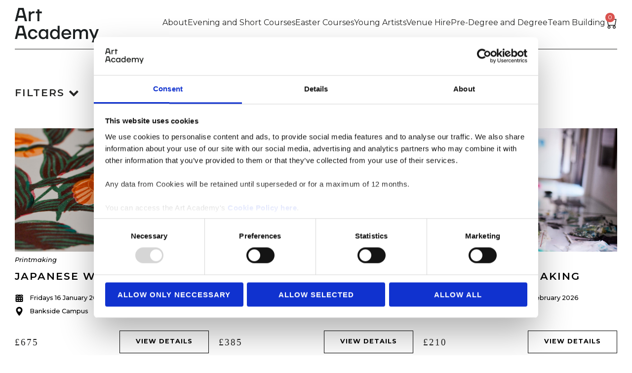

--- FILE ---
content_type: text/html; charset=UTF-8
request_url: https://artacademy.ac.uk/short-courses/?_sft_subject=printmaking
body_size: 29715
content:
<!doctype html>
<html lang="en-GB" prefix="og: https://ogp.me/ns#">

<head>
    <meta charset="UTF-8">
    <meta name="viewport" content="width=device-width, initial-scale=1">
    <!-- HTML Meta Tags -->
    <!--     <title>Explore Short Courses in Fine Art at Our Academy</title>
 -->
    <!-- <meta name="description" content="Enabling people to realise their creative potential by developing their artistic skills and insights."> -->

    <!-- Facebook Meta Tags -->
    <!-- <meta property="og:url" content="https://artacademy.ac.uk/">
<meta property="og:type" content="website">
<meta property="og:title" content="Art Academy London">
<meta property="og:description" content="Enabling people to realise their creative potential by developing their artistic skills and insights.">
<meta property="og:image" content="http://artacademy.ac.uk/wp-content/uploads/2024/02/aal-meta.png"> -->

    <!-- Twitter Meta Tags -->
    <!-- <meta name="twitter:card" content="summary_large_image">
<meta property="twitter:domain" content="artacademy.ac.uk">
<meta property="twitter:url" content="https://artacademy.ac.uk/">
<meta name="twitter:title" content="Art Academy London">
<meta name="twitter:description" content="Enabling people to realise their creative potential by developing their artistic skills and insights.">
<meta name="twitter:image" content="http://artacademy.ac.uk/wp-content/uploads/2024/02/aal-meta.png"> -->



    <link rel="profile" href="https://gmpg.org/xfn/11">
    <link rel="preconnect" href="https://fonts.googleapis.com">
    <link rel="preconnect" href="https://fonts.gstatic.com" crossorigin>
    <link
        href="https://fonts.googleapis.com/css2?family=Montserrat:ital,wght@0,300;0,400;0,500;0,600;0,700;0,800;1,300;1,400;1,500;1,600;1,700;1,800&family=Roboto:ital,wght@0,400;0,500;0,700;1,400;1,500;1,700&display=swap"
        rel="stylesheet">
    <!--     <script src="https://kit.fontawesome.com/291e583c58.js" crossorigin="anonymous"></script>
 -->
    <script>
    function resizeIframe(obj) {
        obj.style.height = obj.contentWindow.document.documentElement.scrollHeight + 'px';
    }
    </script>

    <script type="text/javascript" data-cookieconsent="ignore">
	window.dataLayer = window.dataLayer || [];

	function gtag() {
		dataLayer.push(arguments);
	}

	gtag("consent", "default", {
		ad_personalization: "denied",
		ad_storage: "denied",
		ad_user_data: "denied",
		analytics_storage: "denied",
		functionality_storage: "denied",
		personalization_storage: "denied",
		security_storage: "granted",
		wait_for_update: 500,
	});
	gtag("set", "ads_data_redaction", true);
	gtag("set", "url_passthrough", true);
</script>
<script type="text/javascript" data-cookieconsent="ignore">
		(function (w, d, s, l, i) {
		w[l] = w[l] || [];
		w[l].push({'gtm.start': new Date().getTime(), event: 'gtm.js'});
		var f = d.getElementsByTagName(s)[0], j = d.createElement(s), dl = l !== 'dataLayer' ? '&l=' + l : '';
		j.async = true;
		j.src = 'https://www.googletagmanager.com/gtm.js?id=' + i + dl;
		f.parentNode.insertBefore(j, f);
	})(
		window,
		document,
		'script',
		'dataLayer',
		'GTM-KNT9VSB3'
	);
</script>
<script type="text/javascript"
		id="Cookiebot"
		src="https://consent.cookiebot.com/uc.js"
		data-implementation="wp"
		data-cbid="5841670d-7b4c-4ecc-acde-946c64bf5fe3"
							data-blockingmode="auto"
	></script>

<!-- Search Engine Optimization by Rank Math PRO - https://rankmath.com/ -->
<title>Explore Short Courses in Fine Art at Our Academy</title>
<meta name="description" content="Enrol in Short Courses covering Painting, Drawing, Sculpture, and more at the Art Academy in central London. Enhance your artistic skills today."/>
<meta name="robots" content="follow, index, max-snippet:-1, max-video-preview:-1, max-image-preview:large"/>
<link rel="canonical" href="https://artacademy.ac.uk/short-courses/" />
<meta property="og:locale" content="en_GB" />
<meta property="og:type" content="article" />
<meta property="og:title" content="Explore Short Courses in Fine Art at Our Academy" />
<meta property="og:description" content="Enrol in Short Courses covering Painting, Drawing, Sculpture, and more at the Art Academy in central London. Enhance your artistic skills today." />
<meta property="og:url" content="https://artacademy.ac.uk/short-courses/" />
<meta property="og:site_name" content="The Art Academy" />
<meta property="article:publisher" content="https://en-gb.facebook.com/artacademylondon/" />
<meta property="og:updated_time" content="2024-09-08T09:39:45+01:00" />
<meta property="og:image" content="https://artacademy.ac.uk/wp-content/uploads/2024/07/DSC_9175-2-1030x758.jpg" />
<meta property="og:image:secure_url" content="https://artacademy.ac.uk/wp-content/uploads/2024/07/DSC_9175-2-1030x758.jpg" />
<meta property="og:image:width" content="640" />
<meta property="og:image:height" content="471" />
<meta property="og:image:alt" content="Short Courses" />
<meta property="og:image:type" content="image/jpeg" />
<meta name="twitter:card" content="summary_large_image" />
<meta name="twitter:title" content="Explore Short Courses in Fine Art at Our Academy" />
<meta name="twitter:description" content="Enrol in Short Courses covering Painting, Drawing, Sculpture, and more at the Art Academy in central London. Enhance your artistic skills today." />
<meta name="twitter:site" content="@ArtAcademy" />
<meta name="twitter:creator" content="@ArtAcademy" />
<meta name="twitter:image" content="https://artacademy.ac.uk/wp-content/uploads/2024/07/DSC_9175-2-1030x758.jpg" />
<meta name="twitter:label1" content="Time to read" />
<meta name="twitter:data1" content="Less than a minute" />
<!-- /Rank Math WordPress SEO plugin -->

<link rel='dns-prefetch' href='//www.googletagmanager.com' />
<link rel='dns-prefetch' href='//capi-automation.s3.us-east-2.amazonaws.com' />
<link rel="alternate" type="application/rss+xml" title="Art Academy &raquo; Feed" href="https://artacademy.ac.uk/feed/" />
<link rel="alternate" type="application/rss+xml" title="Art Academy &raquo; Comments Feed" href="https://artacademy.ac.uk/comments/feed/" />
<link rel="alternate" title="oEmbed (JSON)" type="application/json+oembed" href="https://artacademy.ac.uk/wp-json/oembed/1.0/embed?url=https%3A%2F%2Fartacademy.ac.uk%2Fshort-courses%2F" />
<link rel="alternate" title="oEmbed (XML)" type="text/xml+oembed" href="https://artacademy.ac.uk/wp-json/oembed/1.0/embed?url=https%3A%2F%2Fartacademy.ac.uk%2Fshort-courses%2F&#038;format=xml" />
<style id='wp-img-auto-sizes-contain-inline-css'>
img:is([sizes=auto i],[sizes^="auto," i]){contain-intrinsic-size:3000px 1500px}
/*# sourceURL=wp-img-auto-sizes-contain-inline-css */
</style>
<link rel='stylesheet' id='wc_shortcode_block-css' href='https://artacademy.ac.uk/wp-content/plugins/donation-for-woocommerce/assets/js/gutenberg_shortcode_block/build/style-index.css?ver=6.9' media='all' />
<style id='wp-emoji-styles-inline-css'>

	img.wp-smiley, img.emoji {
		display: inline !important;
		border: none !important;
		box-shadow: none !important;
		height: 1em !important;
		width: 1em !important;
		margin: 0 0.07em !important;
		vertical-align: -0.1em !important;
		background: none !important;
		padding: 0 !important;
	}
/*# sourceURL=wp-emoji-styles-inline-css */
</style>
<link rel='stylesheet' id='wp-block-library-css' href='https://artacademy.ac.uk/wp-includes/css/dist/block-library/style.min.css?ver=6.9' media='all' />
<style id='classic-theme-styles-inline-css'>
/*! This file is auto-generated */
.wp-block-button__link{color:#fff;background-color:#32373c;border-radius:9999px;box-shadow:none;text-decoration:none;padding:calc(.667em + 2px) calc(1.333em + 2px);font-size:1.125em}.wp-block-file__button{background:#32373c;color:#fff;text-decoration:none}
/*# sourceURL=/wp-includes/css/classic-themes.min.css */
</style>
<style id='acf-accordion-style-inline-css'>
.accordion-block.blue-accordion .accordion button {
  background-color: #375ad3;
}
.accordion-block.blue-accordion .accordion .accordion-content {
  background-color: rgba(105, 128, 141, 0.2);
}
.accordion-block.blue-accordion .accordion span.accordion-title {
  color: #fff;
}
.accordion-block.blue-accordion .accordion span.icon {
  filter: invert(1);
}
.accordion-block.white-accordion .accordion button {
  background-color: #fff;
  border: 1px solid #262625;
}
.accordion-block.white-accordion .accordion .accordion-content {
  background-color: #fff;
  color: #000;
  border-bottom: 1px solid #262625;
  border-left: 1px solid #262625;
  border-right: 1px solid #262625;
}
.accordion-block.white-accordion .accordion span.accordion-title {
  color: #000;
}
.accordion-block.black-accordion .accordion button {
  background-color: #262625;
  border: 1px solid #262625;
}
.accordion-block.black-accordion .accordion .accordion-content {
  background-color: rgba(38, 38, 37, 0.8);
  color: #fff;
  border-bottom: 1px solid #262625;
  border-left: 1px solid #262625;
  border-right: 1px solid #262625;
}
.accordion-block.black-accordion .accordion span.accordion-title {
  color: #fff;
}
.accordion-block.black-accordion .accordion span.icon {
  filter: invert(1);
}
.accordion-block.green-accordion button {
  background-color: #7ec07c;
}
.accordion-block.green-accordion .accordion-content {
  background-color: rgba(126, 192, 124, 0.2);
}
.accordion-block.yellow-accordion button {
  background-color: #ee7f3c;
}
.accordion-block.yellow-accordion .accordion-content {
  background-color: rgba(234, 188, 39, 0.2);
}
.accordion-block .accordion .accordion-item {
  padding-bottom: 12px;
}
.accordion-block .accordion button {
  position: relative;
  display: block;
  text-align: left;
  width: 100%;
  padding: 1em;
  color: #000;
  font-size: 1.15rem;
  font-weight: 400;
  border: none;
  outline: none;
}
.accordion-block .accordion button:hover, .accordion-block .accordion button:focus {
  cursor: pointer;
  color: #000;
}
.accordion-block .accordion button:hover::after, .accordion-block .accordion button:focus::after {
  cursor: pointer;
  color: #000;
  border: 1px solid;
}
.accordion-block .accordion button .accordion-title {
  padding: 1em 1.5em 1em 0;
}
.accordion-block .accordion button .icon {
  display: inline-block;
  position: absolute;
  top: 18px;
  right: 12px;
  width: 22px;
  height: 22px;
}
.accordion-block .accordion button .icon::before {
  display: block;
  position: absolute;
  content: "";
  top: 9px;
  left: 5px;
  width: 16px;
  height: 2px;
  background: currentColor;
}
.accordion-block .accordion button .icon::after {
  display: block;
  position: absolute;
  content: "";
  top: 2px;
  left: 12px;
  width: 2px;
  height: 16px;
  background: currentColor;
}
.accordion-block .accordion button[aria-expanded=true] {
  color: #000;
}
.accordion-block .accordion button[aria-expanded=true] .icon::after {
  width: 0;
}
.accordion-block .accordion button[aria-expanded=true] + .accordion-content {
  opacity: 1;
  max-height: 320em;
  transition: all 200ms linear;
  will-change: opacity, max-height;
}
.accordion-block .accordion .accordion-content {
  opacity: 0;
  max-height: 0;
  overflow: hidden;
  transition: opacity 200ms linear, max-height 200ms linear;
  will-change: opacity, max-height;
  padding: 0 1em;
}/*# sourceMappingURL=style.css.map */
/*# sourceURL=https://artacademy.ac.uk/wp-content/themes/twoten-blocks/blocks/accordion/style.css */
</style>
<style id='acf-alumni-style-inline-css'>
.alumni {
  height: 256px;
  width: 20%;
  text-decoration: none;
  color: #262625;
}
.alumni:visited {
  color: #262625;
}
@media (max-width: 1100px) {
  .alumni {
    width: 25%;
  }
}
@media (max-width: 768px) {
  .alumni {
    width: 33.33%;
  }
}
@media (max-width: 620px) {
  .alumni {
    width: 50%;
  }
}
@media (max-width: 500px) {
  .alumni {
    width: 100%;
  }
}
.alumni .alumni-name-container {
  width: -moz-fit-content;
  width: fit-content;
  height: 100%;
  width: 100%;
}
.alumni .alumni-name-container .alumni-name {
  background-color: #ee7f3c;
  padding: 5px;
  position: absolute;
  z-index: 99;
  bottom: 0px;
}
.alumni .alumni-name-container img {
  -o-object-fit: cover;
     object-fit: cover;
  height: 100%;
  width: 100%;
  transition: all 1s ease;
}

.searchandfilter ul {
  list-style: none;
  margin: 0;
  padding: 0;
  display: flex;
  flex-wrap: wrap;
  flex-direction: column;
}
.searchandfilter ul ul {
  display: flex;
  flex-wrap: wrap;
  flex-direction: row;
}
.searchandfilter ul .sf-input-radio {
  display: none;
}
.searchandfilter ul label {
  padding: 0px 18px 0 0 !important;
  font-weight: 500;
  text-transform: uppercase;
  letter-spacing: 1px;
  cursor: pointer;
}
.searchandfilter ul label:hover {
  opacity: 0.6;
}

.searchandfilter ul li li {
  padding: 0 !important;
}

.sf-option-active {
  color: #7ec07c !important;
}
.sf-option-active label {
  font-weight: 700 !important;
}

.alumni {
  position: relative;
  overflow: hidden;
}

.overlay {
  position: absolute;
  top: 0;
  left: 0;
  width: 100%;
  height: 100%;
  background-color: rgba(0, 0, 0, 0.5);
  color: #fff;
  display: flex;
  align-items: center;
  justify-content: center;
  opacity: 0;
  transition: opacity 0.3s ease;
}

.alumni:hover .overlay {
  opacity: 0.6;
}

.alumni:hover img {
  transform: scale(1.2);
}/*# sourceMappingURL=style.css.map */
/*# sourceURL=https://artacademy.ac.uk/wp-content/themes/twoten-blocks/blocks/alumni/style.css */
</style>
<style id='acf-button-style-inline-css'>
.button-block {
  background: none !important;
  padding: 0 !important;
  margin: 0 auto;
  display: flex;
  justify-content: center;
  align-items: center;
}/*# sourceMappingURL=style.css.map */
/*# sourceURL=https://artacademy.ac.uk/wp-content/themes/twoten-blocks/blocks/button/style.css */
</style>
<style id='acf-chat-bot-style-inline-css'>
/*# sourceMappingURL=style.css.map */
/*# sourceURL=https://artacademy.ac.uk/wp-content/themes/twoten-blocks/blocks/chat-bot/style.css */
</style>
<style id='acf-courses-style-inline-css'>
.courses-block .courses-loop {
  text-decoration: none;
  color: #000;
  border-bottom: 1px solid #000;
  padding-bottom: 40px;
}
.courses-block .courses-loop:last-child {
  border-bottom: none;
}
.courses-block .courses-loop .course-img {
  flex: 0 0 25%;
}
.courses-block .courses-loop .course-img img {
  height: 250px;
  -o-object-fit: cover;
     object-fit: cover;
  width: 100%;
}
.courses-block .courses-loop .exerpt {
  margin: 0;
}
.courses-block .courses-loop .product-buttons {
  display: flex;
  text-align: center;
  gap: 10px;
  justify-content: space-between;
}
.courses-block .courses-loop .course-loop-container {
  display: flex;
  gap: 30px;
}
@media (max-width: 767px) {
  .courses-block .courses-loop .course-loop-container {
    flex-direction: column;
  }
  .courses-block .courses-loop .course-loop-container img {
    max-height: 250px;
    -o-object-fit: contain;
       object-fit: contain;
  }
}
.courses-block .courses-loop .course-info {
  padding: 0;
}
.courses-block .courses-loop .course-info h3 {
  margin-top: 0;
}
.courses-block .course-attributes {
  padding: 12px 0 0 0;
}
.courses-block .course-attributes p {
  padding: 0;
  margin: 0;
  font-size: 0.8rem;
}
.courses-block .course-attributes p span {
  color: #69808d;
  font-weight: bold;
}/*# sourceMappingURL=style.css.map */
/*# sourceURL=https://artacademy.ac.uk/wp-content/themes/twoten-blocks/blocks/courses/style.css */
</style>
<link rel='stylesheet' id='acf-courses-filters-style-css' href='https://artacademy.ac.uk/wp-content/themes/twoten-blocks/blocks/courses-filters/style.css?ver=6.9' media='all' />
<style id='acf-cta-style-inline-css'>
.wp-block-acf-cta {
  background-color: #375ad3;
  padding: 60px 0;
}
.wp-block-acf-cta .container {
  display: flex;
  width: 100%;
  justify-content: space-between;
  align-items: center;
  color: #fff;
  gap: 40px;
}
@media (max-width: 620px) {
  .wp-block-acf-cta .container {
    flex-direction: column;
    gap: 20px;
    text-align: center;
  }
}
.wp-block-acf-cta .container h2 {
  font-size: 2rem;
  margin: 0;
  text-transform: uppercase;
}/*# sourceMappingURL=cta.css.map */
/*# sourceURL=https://artacademy.ac.uk/wp-content/themes/twoten-blocks/blocks/cta/cta.css */
</style>
<style id='acf-double-image-style-inline-css'>
.wp-block-acf-double-image .container {
  display: grid;
  grid-template-columns: 1fr 1fr;
  gap: 20px;
}
@media (max-width: 767px) {
  .wp-block-acf-double-image .container {
    grid-template-columns: 1fr;
  }
}
.wp-block-acf-double-image .container img {
  width: 100%;
  height: 100%;
  -o-object-fit: cover;
     object-fit: cover;
  border-radius: 5px;
}/*# sourceMappingURL=double-image.css.map */
/*# sourceURL=https://artacademy.ac.uk/wp-content/themes/twoten-blocks/blocks/double-image/double-image.css */
</style>
<style id='acf-download-cards-style-inline-css'>
.wp-block-acf-download-cards .download-card-top {
  padding: 20px;
  background: white;
  border-radius: 5px 5px 0 0;
  display: flex;
  flex-direction: column;
  box-sizing: border-box;
  justify-content: space-between;
}
.wp-block-acf-download-cards .download-card-top h3 {
  margin: 0;
}
.wp-block-acf-download-cards .download-card-bottom {
  display: flex;
  flex-direction: column;
  justify-content: center;
  height: 275px;
}
.wp-block-acf-download-cards .download-card-bottom .download-card-image {
  display: flex;
  justify-content: center; /* Center image horizontally */
  align-items: center; /* Center image vertically */
  width: 100%;
  height: 100%;
  padding: 30px;
}
.wp-block-acf-download-cards .download-card-bottom .download-card-image img {
  width: 132px;
  height: auto;
  -o-object-fit: contain;
     object-fit: contain;
  padding-top: 2px;
}/*# sourceMappingURL=download-cards.css.map */
/*# sourceURL=https://artacademy.ac.uk/wp-content/themes/twoten-blocks/blocks/download-cards/download-cards.css */
</style>
<style id='acf-featured-courses-style-inline-css'>
.product-loop {
  overflow: hidden;
  display: flex;
  flex-direction: column;
  justify-content: space-between;
}
.product-loop .product-link {
  text-decoration: none;
  color: #000;
}
.product-loop .product-link:hover {
  text-decoration: none;
}
.product-loop .product-link img {
  height: 250px;
  -o-object-fit: cover;
     object-fit: cover;
  width: 100%;
}
.product-loop .product-link .exerpt {
  margin: 0;
}
.product-loop .product-buttons {
  display: flex;
  text-align: center;
  gap: 10px;
  justify-content: space-between;
}

.course-attributes {
  padding: 12px 0;
}
.course-attributes p {
  padding: 0;
  margin: 0;
  font-size: 0.8rem;
}
.course-attributes p span {
  color: #69808d;
  font-weight: bold;
}/*# sourceMappingURL=style.css.map */
/*# sourceURL=https://artacademy.ac.uk/wp-content/themes/twoten-blocks/blocks/featured-courses/style.css */
</style>
<style id='acf-form-style-inline-css'>
.form-block input:not([type=submit]) {
  height: 50px;
  margin-bottom: 12px;
  border: 1px solid #262625 !important;
  border-radius: 0px !important;
}
.form-block .wpcf7-spinner {
  position: absolute;
}/*# sourceMappingURL=style.css.map */
/*# sourceURL=https://artacademy.ac.uk/wp-content/themes/twoten-blocks/blocks/forms/style.css */
</style>
<style id='acf-fullwidth-image-and-card-style-inline-css'>
.wp-block-acf-fullwidth-image-and-card {
  position: relative;
  margin-bottom: 4rem;
}
.wp-block-acf-fullwidth-image-and-card img {
  max-height: 500px;
  -o-object-fit: cover;
     object-fit: cover;
  position: absolute;
  top: 0;
}
.wp-block-acf-fullwidth-image-and-card .container-wide {
  position: relative;
  z-index: 1;
  display: flex;
  height: 100%;
}
.wp-block-acf-fullwidth-image-and-card .container-wide .container {
  width: 100%;
}
.wp-block-acf-fullwidth-image-and-card .blur-card {
  min-height: 400px;
  background: rgba(255, 255, 255, 0.8);
  -webkit-backdrop-filter: blur(10px);
          backdrop-filter: blur(10px);
  width: 430px;
  margin: 50px 0;
  border-radius: 5px;
  padding: 4rem;
  display: flex;
  justify-content: space-between;
  flex-direction: column;
}
@media (max-width: 620px) {
  .wp-block-acf-fullwidth-image-and-card .blur-card {
    padding: 2rem;
    min-height: 300px;
    margin: 30px 0 200px 0;
  }
}
.wp-block-acf-fullwidth-image-and-card .blur-card h3 {
  margin-top: 0;
}
.wp-block-acf-fullwidth-image-and-card .key-figure p {
  font-size: 5rem;
  font-style: normal;
  font-weight: 200;
  line-height: 5.5rem;
  letter-spacing: -2.4px;
}
@media (max-width: 620px) {
  .wp-block-acf-fullwidth-image-and-card .key-figure p {
    font-size: 3.5rem;
    line-height: 4rem;
  }
}
.wp-block-acf-fullwidth-image-and-card .key-figure p span {
  font-size: 2.5rem;
  position: relative;
  top: -17px;
  font-weight: 200;
  letter-spacing: -1px;
}
@media (max-width: 620px) {
  .wp-block-acf-fullwidth-image-and-card .key-figure p span {
    font-size: 2rem;
    line-height: 2.5rem;
  }
}

.button-group {
  gap: 20px;
}

.card-right {
  justify-content: flex-end;
}
@media (max-width: 620px) {
  .card-right {
    justify-content: center;
  }
}

.card-left {
  justify-content: flex-start;
}
@media (max-width: 620px) {
  .card-left {
    justify-content: center;
  }
}/*# sourceMappingURL=fullwidth-image-and-card.css.map */
/*# sourceURL=https://artacademy.ac.uk/wp-content/themes/twoten-blocks/blocks/fullwidth-image-and-card/fullwidth-image-and-card.css */
</style>
<style id='acf-hero-header-style-inline-css'>
.hero-header .container {
  color: #fff;
  min-height: 400px;
}
.hero-header .container h1 {
  color: #fff;
  text-transform: uppercase;
  font-weight: 400;
  letter-spacing: 2px;
  font-size: 2rem;
  margin: 0 0 1rem 0;
}
.hero-header .container p {
  color: #fff;
  font-size: 1.2rem;
  margin: 0 0 1rem 0;
  font-family: Georgia, "Times New Roman", Times, serif;
  max-width: 600px;
  text-align: center;
  letter-spacing: 1px;
  max-width: 1000px;
}/*# sourceMappingURL=style.css.map */
/*# sourceURL=https://artacademy.ac.uk/wp-content/themes/twoten-blocks/blocks/hero-header/style.css */
</style>
<style id='acf-image-style-inline-css'>
/*# sourceMappingURL=style.css.map */
/*# sourceURL=https://artacademy.ac.uk/wp-content/themes/twoten-blocks/blocks/image/style.css */
</style>
<style id='acf-image-grid-with-captions-style-inline-css'>
.wp-block-acf-image-grid-with-captions .image-grid {
  display: grid;
  grid-template-columns: repeat(auto-fit, minmax(450px, 1fr));
  gap: 20px;
  align-items: stretch;
}
@media (max-width: 620px) {
  .wp-block-acf-image-grid-with-captions .image-grid {
    grid-template-columns: 1fr;
  }
}
.wp-block-acf-image-grid-with-captions .image-grid .item {
  display: flex;
  flex-direction: column;
  height: 100%;
}
.wp-block-acf-image-grid-with-captions .image-grid .item img {
  width: 100%;
  height: 400px;
  display: block;
  -o-object-fit: cover;
     object-fit: cover;
}
@media (max-width: 620px) {
  .wp-block-acf-image-grid-with-captions .image-grid .item img {
    height: 280px;
  }
}/*# sourceMappingURL=image-grid-with-captions.css.map */
/*# sourceURL=https://artacademy.ac.uk/wp-content/themes/twoten-blocks/blocks/image-grid-with-captions/image-grid-with-captions.css */
</style>
<style id='acf-image-link-card-style-inline-css'>
.wp-block-acf-image-link-card .animate-card {
  height: 100%;
}
.wp-block-acf-image-link-card .image-link-card {
  position: relative;
  height: 100%;
  transition: all 0.3s ease;
  display: block;
  min-height: 500px;
}
@media (max-width: 768px) {
  .wp-block-acf-image-link-card .image-link-card {
    min-height: unset;
  }
}
.wp-block-acf-image-link-card .image-link-card:hover svg {
  transform: translate(10px, 0px);
}
.wp-block-acf-image-link-card .image-link-card:hover::before {
  content: "";
  background: linear-gradient(0deg, rgba(0, 0, 0, 0) 0%, rgba(0, 0, 0, 0.4) 100%);
}
@media (max-width: 1100px) {
  .wp-block-acf-image-link-card .image-link-card {
    height: 400px;
  }
}
.wp-block-acf-image-link-card .image-link-card img {
  position: absolute;
  width: 100%;
  height: 100%;
  top: 0;
  left: 0;
  z-index: 0;
  -o-object-fit: cover;
     object-fit: cover;
  border-radius: 5px;
}
@media (max-width: 767px) {
  .wp-block-acf-image-link-card .image-link-card img {
    -o-object-position: top;
       object-position: top;
  }
}
.wp-block-acf-image-link-card .image-link-card h2 {
  position: relative;
  z-index: 1;
  color: white;
  top: 20px;
  left: 20px;
}
.wp-block-acf-image-link-card .image-link-card svg {
  position: absolute;
  z-index: 1;
  bottom: 20px;
  right: 20px;
  transition: all 0.3s ease;
}
.wp-block-acf-image-link-card .image-link-card svg:after {
  content: "";
  position: absolute;
  top: 0;
  left: 0;
  width: 50px;
  height: 50px;
  background: #fff;
  border-radius: 5px;
}
.wp-block-acf-image-link-card .image-link-card::before {
  content: "";
  position: absolute;
  top: 0;
  left: 0;
  width: 100%;
  height: 100%;
  background: linear-gradient(0deg, rgba(0, 0, 0, 0) 0%, rgba(0, 0, 0, 0.4) 50%);
  z-index: 1;
  pointer-events: none;
  transition: all 0.3s ease;
}/*# sourceMappingURL=image-link-card.css.map */
/*# sourceURL=https://artacademy.ac.uk/wp-content/themes/twoten-blocks/blocks/image-link-card/image-link-card.css */
</style>
<style id='acf-image-slider-style-inline-css'>
.swiper {
  width: 100% !important;
  height: 100%;
}

.swiper-slide {
  text-align: center;
  font-size: 18px;
  background: #fff;
  display: flex;
  justify-content: center;
  align-items: center;
}

.swiper-slide img {
  display: block;
  width: 100%;
  height: 100%;
  -o-object-fit: cover !important;
     object-fit: cover !important;
}

.swiper {
  width: 100%;
  height: 400px;
  margin-left: auto;
  margin-right: auto;
}
@media (min-width: 1000px) {
  .swiper {
    height: 500px !important;
  }
}

.single-col.swiper {
  height: 600px;
}

.thumbs-swiper {
  height: 160px !important;
}

.swiper-slide {
  background-size: cover;
  background-position: center;
}

.mySwiper2 {
  height: 80%;
  width: 100%;
}

.mySwiper {
  height: 20%;
  box-sizing: border-box;
  padding: 10px 0;
}

.mySwiper .swiper-slide {
  width: 25%;
  height: 100%;
  opacity: 0.4;
  max-height: 140px;
}

.mySwiper .swiper-slide-thumb-active {
  opacity: 1;
}

.swiper-slide img {
  display: block;
  width: 100%;
  height: 100%;
  -o-object-fit: cover;
     object-fit: cover;
}

.swiper-button-next,
.swiper-button-prev {
  color: #fff !important;
}/*# sourceMappingURL=style.css.map */
/*# sourceURL=https://artacademy.ac.uk/wp-content/themes/twoten-blocks/blocks/image-slider/style.css */
</style>
<style id='acf-in-page-menu-style-inline-css'>
.in-page-menu .inner-container {
  padding: 20px 0px;
  flex-wrap: wrap;
  gap: 20px 0;
}
.in-page-menu .inner-container .button {
  background-color: unset;
  padding: 0 20px;
  border-right: 1px solid #fff;
  white-space: nowrap;
}
.in-page-menu .inner-container .button:last-child {
  border-right: none;
}

.remove-top-margin .wp-block-columns.is-layout-flex {
  margin-top: 0 !important;
}/*# sourceMappingURL=style.css.map */
/*# sourceURL=https://artacademy.ac.uk/wp-content/themes/twoten-blocks/blocks/in-page-menu/style.css */
</style>
<style id='acf-large-slider-style-inline-css'>
.large-slider .glide__slide {
  height: 50vh;
  display: flex;
  align-items: center;
  justify-content: center;
  flex-direction: column;
  overflow: hidden;
  padding: 180px;
  text-align: center;
  gap: 30px;
  padding: 60px 120px;
}
@media (max-width: 768px) {
  .large-slider .glide__slide {
    padding: 80px;
    gap: 30px;
  }
}
@media (max-width: 420px) {
  .large-slider .glide__slide {
    padding: 50px;
    gap: 0px;
  }
}
.large-slider .glide__slide h3 {
  color: #fff;
}
.large-slider .glide__slide p {
  color: #fff;
}
.large-slider .glide__slide img {
  -o-object-fit: cover;
     object-fit: cover;
}
.large-slider .glide__slide--active {
  border-color: white;
}
.large-slider .glide__arrow {
  border: none;
  box-shadow: none;
  padding: none;
}
.large-slider .glide__arrow.glide__arrow--left {
  left: 0;
}
.large-slider .glide__arrow.glide__arrow--right {
  right: 0;
}

.swiper {
  width: 600px;
  height: 300px;
}/*# sourceMappingURL=style.css.map */
/*# sourceURL=https://artacademy.ac.uk/wp-content/themes/twoten-blocks/blocks/large-slider-glide/style.css */
</style>
<style id='acf-leadership-teams-style-inline-css'>
.wp-block-acf-leadership-teams .container {
  position: relative;
}
.wp-block-acf-leadership-teams .tab-pane {
  display: none;
}
.wp-block-acf-leadership-teams .tab-pane.active {
  display: block;
}
.wp-block-acf-leadership-teams .tab-nav li {
  cursor: pointer;
}
.wp-block-acf-leadership-teams .tab-nav li.active {
  font-weight: bold;
}
.wp-block-acf-leadership-teams .tab-content {
  padding: 0;
}
.wp-block-acf-leadership-teams .post-list {
  display: grid;
  grid-template-columns: 1fr 1fr 1fr;
  gap: 20px;
}
@media (max-width: 768px) {
  .wp-block-acf-leadership-teams .post-list {
    grid-template-columns: 1fr 1fr;
  }
}
@media (max-width: 620px) {
  .wp-block-acf-leadership-teams .post-list {
    grid-template-columns: 1fr;
  }
}
.wp-block-acf-leadership-teams .tab-nav {
  display: grid;
  grid-template-columns: 1fr 1fr 1fr;
}
@media (max-width: 768px) {
  .wp-block-acf-leadership-teams .tab-nav {
    grid-template-columns: 1fr 1fr;
    gap: 20px;
  }
}
@media (max-width: 620px) {
  .wp-block-acf-leadership-teams .tab-nav h4 {
    font-size: 1.5rem;
  }
}
.wp-block-acf-leadership-teams .divider {
  margin: 0;
  padding: 0;
  border: 0;
  border-top: 1px solid #0f1f45;
  position: relative;
  top: -1.5px;
}
.wp-block-acf-leadership-teams .tab-nav-item {
  padding: 2rem 0;
  cursor: pointer;
}
.wp-block-acf-leadership-teams .tab-nav-item.active {
  border-bottom: 3px solid #0f1f45;
}
.wp-block-acf-leadership-teams .tab-nav-item h4 {
  margin: 0;
}
.wp-block-acf-leadership-teams .leadership-item .leadership-top {
  display: flex;
  flex-direction: row;
  justify-content: space-between;
  align-items: flex-start;
  padding: 1.5rem 0;
}
.wp-block-acf-leadership-teams .leadership-item .leadership-top h5 {
  font-size: 2rem;
}
.wp-block-acf-leadership-teams .leadership-item .leadership-top p {
  margin: 0;
}
.wp-block-acf-leadership-teams .leadership-item img.leadership-img {
  border-radius: 5px;
  height: 300px;
  -o-object-fit: cover;
     object-fit: cover;
  width: 100%;
  -o-object-position: top;
     object-position: top;
  background-color: white;
}
.wp-block-acf-leadership-teams .leadership-item .leadership-bottom {
  border-top: 1px solid #ccc;
  padding: 1.5rem 0;
}
.wp-block-acf-leadership-teams .modal {
  display: none;
  position: fixed;
  z-index: 9999;
  left: 0;
  top: 0;
  width: 100%;
  height: 100%;
  overflow: auto;
  background: rgba(0, 0, 0, 0.8);
}
.wp-block-acf-leadership-teams .modal.show {
  display: block;
}
.wp-block-acf-leadership-teams .modal-content {
  position: relative;
  margin: 5% auto;
  padding: 20px;
  max-width: 600px;
  background: #fff;
  border-radius: 4px;
  background-color: #0f1f45;
  color: white;
}
.wp-block-acf-leadership-teams .modal-content img.leadership-img {
  -o-object-position: center !important;
     object-position: center !important;
  height: 400px;
}
.wp-block-acf-leadership-teams .modal-content .leadership-top img {
  filter: contrast(0) brightness(1);
}
.wp-block-acf-leadership-teams .close {
  cursor: pointer;
  font-size: 2.2rem;
  font-weight: bold;
  position: absolute;
  top: -18px;
  right: -18px;
  background: #0f1f45;
  height: 40px;
  width: 40px;
  border-radius: 40px;
  text-align: center;
  padding: 3px;
  font-weight: 100;
  border: 1px solid white;
}
.wp-block-acf-leadership-teams .read-more {
  cursor: pointer;
}/*# sourceMappingURL=leadership-teams.css.map */
/*# sourceURL=https://artacademy.ac.uk/wp-content/themes/twoten-blocks/blocks/leadership-teams/leadership-teams.css */
</style>
<style id='acf-location-map-style-inline-css'>
.acf-map {
  width: 100%;
  height: 400px;
  margin: 20px 0;
}

.acf-map img {
  max-width: inherit !important;
}/*# sourceMappingURL=style.css.map */
/*# sourceURL=https://artacademy.ac.uk/wp-content/themes/twoten-blocks/blocks/location-map/style.css */
</style>
<style id='acf-narrow-text-editor-style-inline-css'>
.narrow-container {
  max-width: 620px;
  margin: 0 auto;
}
.narrow-container p:last-child {
  margin-bottom: 0;
}
.narrow-container .loop-fact {
  border-top: 1px solid #d9d9d9;
}
.narrow-container h5 {
  font-weight: 600;
}
.narrow-container h4 {
  font-size: 2.5rem;
  line-height: 3rem;
}
.narrow-container h4:first-child {
  margin-top: 0;
}
.narrow-container p,
.narrow-container li {
  font-size: 2rem;
  line-height: 2.5rem;
  font-weight: 200;
}/*# sourceMappingURL=narrow-text-editor.css.map */
/*# sourceURL=https://artacademy.ac.uk/wp-content/themes/twoten-blocks/blocks/narrow-text-editor/narrow-text-editor.css */
</style>
<style id='acf-patron-columns-style-inline-css'>
.patron-repeater {
  display: grid;
  grid-template-columns: 1fr 1fr 1fr 1fr;
  gap: 60px;
}

.patron-header {
  height: 80px;
  display: flex;
  align-items: center;
  width: 100%;
}
.patron-header h3 {
  margin: 0;
  text-align: center;
  color: #fff;
  padding: 12px;
  width: 100%;
}

.patron-content {
  border: 1px solid;
  margin-bottom: 30px;
  padding: 12px;
}

.patron-button-container .patron-btn {
  display: block;
  text-align: center;
  font-weight: bold;
  letter-spacing: 1px;
}/*# sourceMappingURL=patron-columns.css.map */
/*# sourceURL=https://artacademy.ac.uk/wp-content/themes/twoten-blocks/blocks/patron-columns/patron-columns.css */
</style>
<style id='acf-photo-gallery-style-inline-css'>
.gallery-container {
  display: grid;
  grid-template-columns: 1fr 1fr 1fr 1fr;
  gap: 40px;
}
@media (max-width: 1200px) {
  .gallery-container {
    grid-template-columns: 1fr 1fr 1fr;
  }
}
@media (max-width: 768px) {
  .gallery-container {
    grid-template-columns: 1fr 1fr;
  }
}
@media (max-width: 600px) {
  .gallery-container {
    grid-template-columns: 1fr;
  }
}
.gallery-container a {
  width: 100%;
}
.gallery-container a img {
  width: 100%;
  height: 340px;
  -o-object-fit: cover;
     object-fit: cover;
}

.fancybox__backdrop {
  position: fixed;
  top: 0;
  left: 0;
  bottom: 0;
  right: 0;
  z-index: -1;
  background: #000 !important;
  opacity: 0.8 !important;
  will-change: opacity;
}/*# sourceMappingURL=style.css.map */
/*# sourceURL=https://artacademy.ac.uk/wp-content/themes/twoten-blocks/blocks/photo-gallery-NOTINUSE/style.css */
</style>
<style id='acf-product-packs-style-inline-css'>
.wp-block-acf-product-packs .course-loop-container {
  display: grid;
  grid-template-columns: 1fr 1fr 1fr;
  gap: 20px;
}
.wp-block-acf-product-packs .course-loop-container .course-info {
  grid-column: span 2;
}
.wp-block-acf-product-packs .course-loop-container h3 {
  margin: 0;
}
.wp-block-acf-product-packs .course-loop-container .course-price {
  font-size: 24px;
}
.wp-block-acf-product-packs .simple {
  display: grid;
  grid-template-columns: 1fr 1fr 1fr;
  gap: 20px;
}
@media (max-width: 920px) {
  .wp-block-acf-product-packs .simple {
    grid-template-columns: 1fr;
  }
}
.wp-block-acf-product-packs .simple .course-description {
  display: none;
}
.wp-block-acf-product-packs .simple .course-loop-container {
  display: flex;
  flex-direction: column;
}
.wp-block-acf-product-packs .simple .course-loop-container img {
  height: 260px;
  -o-object-fit: cover;
     object-fit: cover;
  width: 100%;
}
.wp-block-acf-product-packs .full .detail-btn {
  display: none;
}
@media (max-width: 920px) {
  .wp-block-acf-product-packs .full .course-loop-container {
    grid-template-columns: 1fr;
  }
}/*# sourceMappingURL=product-packs.css.map */
/*# sourceURL=https://artacademy.ac.uk/wp-content/themes/twoten-blocks/blocks/product-packs/product-packs.css */
</style>
<style id='acf-quote-style-inline-css'>
.wp-block-acf-quote .quote-container {
  max-width: 820px;
  margin: 0 auto;
  padding-right: 140px;
}
@media (max-width: 620px) {
  .wp-block-acf-quote .quote-container {
    padding-right: 0;
  }
}
.wp-block-acf-quote .quote-container .quote {
  border-left: 1px solid #0f1f45;
  padding-left: 2rem;
  font-size: 2.5rem;
  line-height: 3rem;
  font-weight: 200;
}
.wp-block-acf-quote .quote-container .quote .quote-marks {
  font-size: 6rem;
  line-height: 5rem;
  margin-bottom: -22px;
}
.wp-block-acf-quote .quote-container .quoter {
  padding-left: 2rem;
  margin-top: 2rem;
}
.wp-block-acf-quote .quote-container .quoter .quote-name {
  font-weight: 700;
  margin: 0;
}
.wp-block-acf-quote .quote-container .quoter .quote-position {
  font-weight: 300;
  margin: 0;
}/*# sourceMappingURL=quote.css.map */
/*# sourceURL=https://artacademy.ac.uk/wp-content/themes/twoten-blocks/blocks/quote/quote.css */
</style>
<style id='acf-resources-grid-style-inline-css'>
.resources-grid {
  display: grid;
  grid-template-columns: 1fr 1fr 1fr;
  gap: 20px;
}
@media (max-width: 920px) {
  .resources-grid {
    grid-template-columns: 1fr 1fr;
  }
}
@media (max-width: 620px) {
  .resources-grid {
    grid-template-columns: 1fr;
  }
}

.btn-resource {
  background: white;
  font-size: 3rem;
  font-weight: 200;
  padding: 30px;
  display: flex;
  flex-direction: row;
  justify-content: space-between;
  border-radius: 5px;
  align-items: center;
}
.btn-resource svg {
  transition: transform 0.3s;
}
.btn-resource:hover svg {
  transform: translateX(10px);
}
@media (max-width: 620px) {
  .btn-resource {
    font-size: 2rem;
    padding: 20px;
  }
  .btn-resource svg {
    width: 34px;
    height: 34px;
  }
}/*# sourceMappingURL=resources-grid.css.map */
/*# sourceURL=https://artacademy.ac.uk/wp-content/themes/twoten-blocks/blocks/resources-grid/resources-grid.css */
</style>
<style id='acf-search-bar-style-inline-css'>
.searchandfilter ul {
  margin: 0;
  padding: 0;
  width: 100%;
}
.searchandfilter ul li {
  width: 100%;
}
.searchandfilter ul input {
  color: #0f1f45;
  width: 100%;
  background: rgba(15, 31, 69, 0.05);
  border-radius: 30px;
  padding: 10px 30px;
  font-size: 30px;
  font-style: normal;
  font-weight: 300;
  line-height: 40px; /* 133.333% */
  border: 1px solid #0F1F45;
  position: relative;
}
@media (max-width: 620px) {
  .searchandfilter ul input {
    font-size: 18px;
    padding: 6px 20px;
  }
}
.searchandfilter ul input::-moz-placeholder {
  color: #0f1f45;
}
.searchandfilter ul input::placeholder {
  color: #0f1f45;
}
.searchandfilter ul .sf-field-search label {
  width: 100%;
  position: relative;
}
.searchandfilter ul .sf-field-search label::after {
  content: "";
  background: url(/wp-content/themes/twoten-blocks/assets/icons/search.svg) no-repeat !important;
  display: inline-block;
  transition: 0.3s;
  position: absolute;
  transform: translate(0px, 2px);
  height: 40px;
  width: 40px;
  right: 20px;
  top: 11px;
}
@media (max-width: 620px) {
  .searchandfilter ul .sf-field-search label::after {
    top: 8px;
  }
}/*# sourceMappingURL=search-bar.css.map */
/*# sourceURL=https://artacademy.ac.uk/wp-content/themes/twoten-blocks/blocks/search-bar/search-bar.css */
</style>
<style id='acf-simple-hero-style-inline-css'>
.wp-block-acf-simple-hero {
  padding-top: 268px;
}
.wp-block-acf-simple-hero h1 {
  margin: 0;
  max-width: 60%;
}
@media (max-width: 1100px) {
  .wp-block-acf-simple-hero h1 {
    max-width: 900px;
  }
}
.wp-block-acf-simple-hero p {
  font-size: 25px;
  font-style: normal;
  font-weight: 300;
  line-height: 30px;
  max-width: 720px;
}
.wp-block-acf-simple-hero p:last-child {
  margin-bottom: 0;
}
@media (max-width: 620px) {
  .wp-block-acf-simple-hero p {
    font-size: 1.5rem;
    line-height: 2rem;
  }
}
.wp-block-acf-simple-hero .post-date {
  font-size: 2rem;
  font-weight: 300;
  margin-bottom: 2rem;
}
@media (max-width: 620px) {
  .wp-block-acf-simple-hero .post-date {
    font-size: 1.5rem;
    line-height: 2rem;
  }
}

.single .wp-block-acf-simple-hero {
  padding-top: 200px;
}/*# sourceMappingURL=simple-hero.css.map */
/*# sourceURL=https://artacademy.ac.uk/wp-content/themes/twoten-blocks/blocks/simple-hero/simple-hero.css */
</style>
<style id='acf-simple-title-style-inline-css'>
.simple-title h1 {
  margin: 0;
  text-transform: uppercase;
  font-size: 24px;
}/*# sourceMappingURL=style.css.map */
/*# sourceURL=https://artacademy.ac.uk/wp-content/themes/twoten-blocks/blocks/simple-title/style.css */
</style>
<style id='acf-spacer-style-inline-css'>
.wp-block-acf-spacer.space-large {
  margin-top: 8rem;
}
@media (max-width: 620px) {
  .wp-block-acf-spacer.space-large {
    margin-top: 6rem;
  }
}
.wp-block-acf-spacer.space-medium {
  margin-top: 4rem;
}
.wp-block-acf-spacer.space-small {
  margin-top: 2rem;
}
.wp-block-acf-spacer.space-xsmall {
  margin-top: 1rem;
}/*# sourceMappingURL=spacer.css.map */
/*# sourceURL=https://artacademy.ac.uk/wp-content/themes/twoten-blocks/blocks/spacer/spacer.css */
</style>
<style id='acf-standard-hero-style-inline-css'>
.wp-block-acf-standard-hero .hero-container {
  position: relative;
  color: white;
  display: flex;
  flex-direction: column;
  justify-content: center;
  height: 920px;
  padding-top: 150px;
}
@media (max-width: 920px) {
  .wp-block-acf-standard-hero .hero-container {
    height: calc(82vh + 110px);
  }
}
.wp-block-acf-standard-hero .hero-container::before {
  content: "";
  position: absolute;
  top: 0;
  left: 0;
  width: 100%;
  height: 100%;
  background: linear-gradient(0deg, rgba(0, 0, 0, 0) 0%, rgba(0, 0, 0, 0.4) 50%);
  z-index: 1;
  pointer-events: none;
  transition: all 0.3s ease;
}
.wp-block-acf-standard-hero .hero-container img {
  height: 100%;
  width: 100%;
}
.wp-block-acf-standard-hero .hero-container .container-wide {
  display: flex;
  flex-direction: column;
  justify-content: center;
  align-items: flex-start;
  justify-content: center;
  height: 100%;
  width: 100%;
  position: relative;
  z-index: 2;
}
.wp-block-acf-standard-hero .hero-container .container-wide img.hero-icon {
  width: 30px !important;
  height: 30px;
}
.wp-block-acf-standard-hero .hero-container .home-hero-background {
  position: absolute;
  top: 0;
  left: 0;
  width: 100%;
  height: 100%;
  z-index: -1;
}
.wp-block-acf-standard-hero .hero-container .home-hero-background img,
.wp-block-acf-standard-hero .hero-container .home-hero-background video {
  width: 100%;
  height: 100%;
  -o-object-fit: cover;
     object-fit: cover;
}
.wp-block-acf-standard-hero .hero-container h1 {
  max-width: 800px;
  margin-top: 20px;
}
@media (max-width: 920px) {
  .wp-block-acf-standard-hero .hero-container h1 {
    max-width: unset;
  }
}
.wp-block-acf-standard-hero .hero-container p {
  color: #fff;
  font-size: 2.5rem;
  font-style: normal;
  font-weight: 300;
  margin: 0;
  max-width: 530px;
  line-height: 3rem;
}
@media (max-width: 768px) {
  .wp-block-acf-standard-hero .hero-container p {
    font-size: 2rem;
    line-height: 2.5rem;
  }
}
@media (max-width: 620px) {
  .wp-block-acf-standard-hero .hero-container p {
    font-size: 1.5rem;
    line-height: 2rem;
  }
}/*# sourceMappingURL=standard-hero.css.map */
/*# sourceURL=https://artacademy.ac.uk/wp-content/themes/twoten-blocks/blocks/standard-hero/standard-hero.css */
</style>
<style id='acf-text-and-network-map-style-inline-css'>
.wp-block-acf-text-and-network-map {
  position: relative;
  margin-top: 20px;
}
.wp-block-acf-text-and-network-map .text-content-desktop {
  display: flex;
  flex-direction: column;
  gap: 60px;
  position: absolute;
  top: 0;
  left: 80px;
  padding-right: 60px;
  height: 100%;
  justify-content: center;
  width: calc(50% - 60px);
}
@media (max-width: 920px) {
  .wp-block-acf-text-and-network-map .text-content-desktop {
    display: none;
  }
}
.wp-block-acf-text-and-network-map .desktop-only {
  display: block;
}
@media (max-width: 920px) {
  .wp-block-acf-text-and-network-map .desktop-only {
    display: none;
  }
}
.wp-block-acf-text-and-network-map .mobile-only {
  display: none;
}
@media (max-width: 920px) {
  .wp-block-acf-text-and-network-map .mobile-only {
    display: block;
  }
}
.wp-block-acf-text-and-network-map .mobile-only .container {
  background-image: url(/wp-content/themes/twoten-blocks/assets/img/mobile-global-network-map.svg);
  background-repeat: no-repeat;
  background-size: 100%;
  background-position: bottom;
  padding-bottom: 600px;
  border-radius: 5px 5px 0 0;
}
@media (max-width: 620px) {
  .wp-block-acf-text-and-network-map .mobile-only .container {
    padding-bottom: 300px;
  }
}
.wp-block-acf-text-and-network-map .mobile-only .container .text-content-mobile {
  position: relative;
  padding: 30px;
}
.wp-block-acf-text-and-network-map .mobile-only .container .text-content-mobile::before {
  content: "";
  position: absolute;
  top: 0;
  left: 0;
  width: 100%;
  height: 100%;
  background-color: rgba(255, 255, 255, 0.75);
  -webkit-backdrop-filter: blur(8px);
          backdrop-filter: blur(8px);
  z-index: 1;
  border-radius: 5px 5px 0 0;
}
.wp-block-acf-text-and-network-map .mobile-only .container .text-content-mobile .text-content-inner {
  position: relative;
  z-index: 2;
}
.wp-block-acf-text-and-network-map .network-map {
  overflow: hidden;
}/*# sourceMappingURL=text-and-network-map.css.map */
/*# sourceURL=https://artacademy.ac.uk/wp-content/themes/twoten-blocks/blocks/text-and-network-map/text-and-network-map.css */
</style>
<style id='acf-text-editor-style-inline-css'>
.simple-title h2 {
  margin: 0;
  text-transform: uppercase;
}

@media (max-width: 781px) {
  .text-editor.mt-4 {
    margin-top: 0;
  }
}/*# sourceMappingURL=style.css.map */
/*# sourceURL=https://artacademy.ac.uk/wp-content/themes/twoten-blocks/blocks/text-editor/style.css */
</style>
<style id='acf-text-image-row-style-inline-css'>
.text-image-row {
  display: flex;
  gap: 120px;
}
@media (max-width: 1120px) {
  .text-image-row {
    gap: 60px;
  }
}
@media (max-width: 620px) {
  .text-image-row {
    flex-direction: column-reverse;
    gap: 30px;
  }
}
.text-image-row.image-left {
  flex-direction: row-reverse;
}
@media (max-width: 620px) {
  .text-image-row.image-left {
    flex-direction: column-reverse;
  }
}
.text-image-row .text-image-row-text {
  flex: 1 0 33%;
}
.text-image-row .text-image-row-text h1,
.text-image-row .text-image-row-text h2,
.text-image-row .text-image-row-text h3,
.text-image-row .text-image-row-text h4,
.text-image-row .text-image-row-text h5,
.text-image-row .text-image-row-text h6 {
  margin-top: 0;
}
@media (max-width: 1120px) {
  .text-image-row .text-image-row-text {
    flex: 1 0 50%;
  }
}
.text-image-row .text-image-row-image {
  width: 100%;
  height: 500px;
}
@media (max-width: 920px) {
  .text-image-row .text-image-row-image {
    height: 400px;
  }
}
@media (max-width: 620px) {
  .text-image-row .text-image-row-image {
    height: 300px;
  }
}
.text-image-row .text-image-row-image img {
  -o-object-fit: cover;
     object-fit: cover;
  width: 100%;
  height: 100%;
}/*# sourceMappingURL=text-image-row.css.map */
/*# sourceURL=https://artacademy.ac.uk/wp-content/themes/twoten-blocks/blocks/text-image-row/text-image-row.css */
</style>
<style id='acf-three-case-studies-style-inline-css'>
.wp-block-acf-three-case-studies {
  margin-bottom: 8rem;
}
.wp-block-acf-three-case-studies .three-case-study-grid > :first-child {
  grid-column: span 2;
}
@media (max-width: 620px) {
  .wp-block-acf-three-case-studies .three-case-study-grid > :first-child {
    grid-column: span 1;
  }
}
.wp-block-acf-three-case-studies .three-case-study-grid > :first-child .loop-facts {
  display: block;
}
.wp-block-acf-three-case-studies .three-case-study-grid > :first-child .left-loop {
  gap: 6rem;
}
@media (max-width: 620px) {
  .wp-block-acf-three-case-studies .three-case-study-grid > :first-child .left-loop {
    gap: 3rem;
  }
}
@media (max-width: 768px) {
  .wp-block-acf-three-case-studies .three-case-study-grid {
    grid-template-columns: 1fr 1fr;
  }
}
@media (max-width: 620px) {
  .wp-block-acf-three-case-studies .three-case-study-grid {
    grid-template-columns: 1fr;
  }
  .wp-block-acf-three-case-studies .three-case-study-grid button {
    display: none;
  }
}
@media (max-width: 620px) {
  .wp-block-acf-three-case-studies .inner-container .button {
    display: none;
  }
}/*# sourceMappingURL=three-case-studies.css.map */
/*# sourceURL=https://artacademy.ac.uk/wp-content/themes/twoten-blocks/blocks/three-case-studies/three-case-studies.css */
</style>
<style id='acf-tutors-style-inline-css'>
.tutor {
  height: 256px;
  width: 20%;
  text-decoration: none;
  color: #262625;
}
.tutor:visited {
  color: #262625;
}
@media (max-width: 1100px) {
  .tutor {
    width: 25%;
  }
}
@media (max-width: 768px) {
  .tutor {
    width: 33.33%;
  }
}
@media (max-width: 620px) {
  .tutor {
    width: 50%;
  }
}
@media (max-width: 500px) {
  .tutor {
    width: 100%;
  }
}
.tutor .tutor-name-container {
  width: -moz-fit-content;
  width: fit-content;
}
.tutor .tutor-name-container .tutor-name {
  background-color: #7ec07c;
  padding: 5px;
}

.searchandfilter ul {
  list-style: none;
  margin: 0;
  padding: 0;
  display: flex;
  flex-wrap: wrap;
  flex-direction: column;
}
.searchandfilter ul ul {
  display: flex;
  flex-wrap: wrap;
  flex-direction: row;
}
.searchandfilter ul .sf-input-radio {
  display: none;
}
.searchandfilter ul label {
  padding: 0px 18px 0 0 !important;
  font-weight: 500;
  text-transform: uppercase;
  letter-spacing: 1px;
  cursor: pointer;
}
.searchandfilter ul label:hover {
  opacity: 0.6;
}

.searchandfilter ul li li {
  padding: 0 !important;
}

.sf-option-active {
  color: #7ec07c !important;
}
.sf-option-active label {
  font-weight: 700 !important;
}

.tutor {
  position: relative;
  overflow: hidden;
}

.overlay {
  position: absolute;
  top: 0;
  left: 0;
  width: 100%;
  height: 100%;
  background-color: rgba(0, 0, 0, 0.5);
  color: #fff;
  display: flex;
  align-items: center;
  justify-content: center;
  opacity: 0;
  transition: opacity 0.3s ease;
}

.tutor:hover .overlay {
  opacity: 1;
}/*# sourceMappingURL=style.css.map */
/*# sourceURL=https://artacademy.ac.uk/wp-content/themes/twoten-blocks/blocks/tutors/style.css */
</style>
<style id='acf-video-embed-style-inline-css'>
#video-wrapper {
  position: relative;
  width: 100%;
  padding-bottom: 56.25%; /* 16:9 aspect ratio */
  transition: all 0.5s;
  margin-bottom: 0%;
}

#video-container {
  position: absolute;
  top: 0;
  left: 0;
  width: 100%;
  height: 100%;
  display: flex;
  align-items: center;
  justify-content: center;
}

#video {
  width: 100%;
  height: 100%;
  -o-object-fit: contain;
     object-fit: contain;
}

.play-button {
  position: absolute;
  top: 50%;
  left: 50%;
  transform: translate(-50%, -50%);
  font-size: 50px;
  color: white;
  cursor: pointer;
  border-radius: 50%;
  padding: 10px 20px;
  display: flex;
  justify-content: center;
  align-items: center;
}

.play-button:before {
  content: url("/wp-content/themes/twoten-blocks/blocks/video-embed/../../assets/icons/play-button.svg");
  width: 100px;
}
@media (max-width: 767px) {
  .play-button:before {
    width: 50px;
  }
}

video:focus {
  outline: none;
}/*# sourceMappingURL=video-embed.css.map */
/*# sourceURL=https://artacademy.ac.uk/wp-content/themes/twoten-blocks/blocks/video-embed/video-embed.css */
</style>
<style id='acf-zoho-form-style-inline-css'>
#formBodyDiv.subContWrap {
  padding: 0 !important;
}/*# sourceMappingURL=style.css.map */
/*# sourceURL=https://artacademy.ac.uk/wp-content/themes/twoten-blocks/blocks/zoho-forms/style.css */
</style>
<link rel='stylesheet' id='wc-gift-cards-blocks-integration-css' href='https://artacademy.ac.uk/wp-content/plugins/woocommerce-gift-cards/assets/dist/frontend/blocks.css?ver=2.7.2' media='all' />
<style id='global-styles-inline-css'>
:root{--wp--preset--aspect-ratio--square: 1;--wp--preset--aspect-ratio--4-3: 4/3;--wp--preset--aspect-ratio--3-4: 3/4;--wp--preset--aspect-ratio--3-2: 3/2;--wp--preset--aspect-ratio--2-3: 2/3;--wp--preset--aspect-ratio--16-9: 16/9;--wp--preset--aspect-ratio--9-16: 9/16;--wp--preset--color--black: #000000;--wp--preset--color--cyan-bluish-gray: #abb8c3;--wp--preset--color--white: #ffffff;--wp--preset--color--pale-pink: #f78da7;--wp--preset--color--vivid-red: #cf2e2e;--wp--preset--color--luminous-vivid-orange: #ff6900;--wp--preset--color--luminous-vivid-amber: #fcb900;--wp--preset--color--light-green-cyan: #7bdcb5;--wp--preset--color--vivid-green-cyan: #00d084;--wp--preset--color--pale-cyan-blue: #8ed1fc;--wp--preset--color--vivid-cyan-blue: #0693e3;--wp--preset--color--vivid-purple: #9b51e0;--wp--preset--gradient--vivid-cyan-blue-to-vivid-purple: linear-gradient(135deg,rgb(6,147,227) 0%,rgb(155,81,224) 100%);--wp--preset--gradient--light-green-cyan-to-vivid-green-cyan: linear-gradient(135deg,rgb(122,220,180) 0%,rgb(0,208,130) 100%);--wp--preset--gradient--luminous-vivid-amber-to-luminous-vivid-orange: linear-gradient(135deg,rgb(252,185,0) 0%,rgb(255,105,0) 100%);--wp--preset--gradient--luminous-vivid-orange-to-vivid-red: linear-gradient(135deg,rgb(255,105,0) 0%,rgb(207,46,46) 100%);--wp--preset--gradient--very-light-gray-to-cyan-bluish-gray: linear-gradient(135deg,rgb(238,238,238) 0%,rgb(169,184,195) 100%);--wp--preset--gradient--cool-to-warm-spectrum: linear-gradient(135deg,rgb(74,234,220) 0%,rgb(151,120,209) 20%,rgb(207,42,186) 40%,rgb(238,44,130) 60%,rgb(251,105,98) 80%,rgb(254,248,76) 100%);--wp--preset--gradient--blush-light-purple: linear-gradient(135deg,rgb(255,206,236) 0%,rgb(152,150,240) 100%);--wp--preset--gradient--blush-bordeaux: linear-gradient(135deg,rgb(254,205,165) 0%,rgb(254,45,45) 50%,rgb(107,0,62) 100%);--wp--preset--gradient--luminous-dusk: linear-gradient(135deg,rgb(255,203,112) 0%,rgb(199,81,192) 50%,rgb(65,88,208) 100%);--wp--preset--gradient--pale-ocean: linear-gradient(135deg,rgb(255,245,203) 0%,rgb(182,227,212) 50%,rgb(51,167,181) 100%);--wp--preset--gradient--electric-grass: linear-gradient(135deg,rgb(202,248,128) 0%,rgb(113,206,126) 100%);--wp--preset--gradient--midnight: linear-gradient(135deg,rgb(2,3,129) 0%,rgb(40,116,252) 100%);--wp--preset--font-size--small: 13px;--wp--preset--font-size--medium: 20px;--wp--preset--font-size--large: 36px;--wp--preset--font-size--x-large: 42px;--wp--preset--spacing--20: 0.44rem;--wp--preset--spacing--30: 0.67rem;--wp--preset--spacing--40: 1rem;--wp--preset--spacing--50: 1.5rem;--wp--preset--spacing--60: 2.25rem;--wp--preset--spacing--70: 3.38rem;--wp--preset--spacing--80: 5.06rem;--wp--preset--shadow--natural: 6px 6px 9px rgba(0, 0, 0, 0.2);--wp--preset--shadow--deep: 12px 12px 50px rgba(0, 0, 0, 0.4);--wp--preset--shadow--sharp: 6px 6px 0px rgba(0, 0, 0, 0.2);--wp--preset--shadow--outlined: 6px 6px 0px -3px rgb(255, 255, 255), 6px 6px rgb(0, 0, 0);--wp--preset--shadow--crisp: 6px 6px 0px rgb(0, 0, 0);}:where(.is-layout-flex){gap: 0.5em;}:where(.is-layout-grid){gap: 0.5em;}body .is-layout-flex{display: flex;}.is-layout-flex{flex-wrap: wrap;align-items: center;}.is-layout-flex > :is(*, div){margin: 0;}body .is-layout-grid{display: grid;}.is-layout-grid > :is(*, div){margin: 0;}:where(.wp-block-columns.is-layout-flex){gap: 2em;}:where(.wp-block-columns.is-layout-grid){gap: 2em;}:where(.wp-block-post-template.is-layout-flex){gap: 1.25em;}:where(.wp-block-post-template.is-layout-grid){gap: 1.25em;}.has-black-color{color: var(--wp--preset--color--black) !important;}.has-cyan-bluish-gray-color{color: var(--wp--preset--color--cyan-bluish-gray) !important;}.has-white-color{color: var(--wp--preset--color--white) !important;}.has-pale-pink-color{color: var(--wp--preset--color--pale-pink) !important;}.has-vivid-red-color{color: var(--wp--preset--color--vivid-red) !important;}.has-luminous-vivid-orange-color{color: var(--wp--preset--color--luminous-vivid-orange) !important;}.has-luminous-vivid-amber-color{color: var(--wp--preset--color--luminous-vivid-amber) !important;}.has-light-green-cyan-color{color: var(--wp--preset--color--light-green-cyan) !important;}.has-vivid-green-cyan-color{color: var(--wp--preset--color--vivid-green-cyan) !important;}.has-pale-cyan-blue-color{color: var(--wp--preset--color--pale-cyan-blue) !important;}.has-vivid-cyan-blue-color{color: var(--wp--preset--color--vivid-cyan-blue) !important;}.has-vivid-purple-color{color: var(--wp--preset--color--vivid-purple) !important;}.has-black-background-color{background-color: var(--wp--preset--color--black) !important;}.has-cyan-bluish-gray-background-color{background-color: var(--wp--preset--color--cyan-bluish-gray) !important;}.has-white-background-color{background-color: var(--wp--preset--color--white) !important;}.has-pale-pink-background-color{background-color: var(--wp--preset--color--pale-pink) !important;}.has-vivid-red-background-color{background-color: var(--wp--preset--color--vivid-red) !important;}.has-luminous-vivid-orange-background-color{background-color: var(--wp--preset--color--luminous-vivid-orange) !important;}.has-luminous-vivid-amber-background-color{background-color: var(--wp--preset--color--luminous-vivid-amber) !important;}.has-light-green-cyan-background-color{background-color: var(--wp--preset--color--light-green-cyan) !important;}.has-vivid-green-cyan-background-color{background-color: var(--wp--preset--color--vivid-green-cyan) !important;}.has-pale-cyan-blue-background-color{background-color: var(--wp--preset--color--pale-cyan-blue) !important;}.has-vivid-cyan-blue-background-color{background-color: var(--wp--preset--color--vivid-cyan-blue) !important;}.has-vivid-purple-background-color{background-color: var(--wp--preset--color--vivid-purple) !important;}.has-black-border-color{border-color: var(--wp--preset--color--black) !important;}.has-cyan-bluish-gray-border-color{border-color: var(--wp--preset--color--cyan-bluish-gray) !important;}.has-white-border-color{border-color: var(--wp--preset--color--white) !important;}.has-pale-pink-border-color{border-color: var(--wp--preset--color--pale-pink) !important;}.has-vivid-red-border-color{border-color: var(--wp--preset--color--vivid-red) !important;}.has-luminous-vivid-orange-border-color{border-color: var(--wp--preset--color--luminous-vivid-orange) !important;}.has-luminous-vivid-amber-border-color{border-color: var(--wp--preset--color--luminous-vivid-amber) !important;}.has-light-green-cyan-border-color{border-color: var(--wp--preset--color--light-green-cyan) !important;}.has-vivid-green-cyan-border-color{border-color: var(--wp--preset--color--vivid-green-cyan) !important;}.has-pale-cyan-blue-border-color{border-color: var(--wp--preset--color--pale-cyan-blue) !important;}.has-vivid-cyan-blue-border-color{border-color: var(--wp--preset--color--vivid-cyan-blue) !important;}.has-vivid-purple-border-color{border-color: var(--wp--preset--color--vivid-purple) !important;}.has-vivid-cyan-blue-to-vivid-purple-gradient-background{background: var(--wp--preset--gradient--vivid-cyan-blue-to-vivid-purple) !important;}.has-light-green-cyan-to-vivid-green-cyan-gradient-background{background: var(--wp--preset--gradient--light-green-cyan-to-vivid-green-cyan) !important;}.has-luminous-vivid-amber-to-luminous-vivid-orange-gradient-background{background: var(--wp--preset--gradient--luminous-vivid-amber-to-luminous-vivid-orange) !important;}.has-luminous-vivid-orange-to-vivid-red-gradient-background{background: var(--wp--preset--gradient--luminous-vivid-orange-to-vivid-red) !important;}.has-very-light-gray-to-cyan-bluish-gray-gradient-background{background: var(--wp--preset--gradient--very-light-gray-to-cyan-bluish-gray) !important;}.has-cool-to-warm-spectrum-gradient-background{background: var(--wp--preset--gradient--cool-to-warm-spectrum) !important;}.has-blush-light-purple-gradient-background{background: var(--wp--preset--gradient--blush-light-purple) !important;}.has-blush-bordeaux-gradient-background{background: var(--wp--preset--gradient--blush-bordeaux) !important;}.has-luminous-dusk-gradient-background{background: var(--wp--preset--gradient--luminous-dusk) !important;}.has-pale-ocean-gradient-background{background: var(--wp--preset--gradient--pale-ocean) !important;}.has-electric-grass-gradient-background{background: var(--wp--preset--gradient--electric-grass) !important;}.has-midnight-gradient-background{background: var(--wp--preset--gradient--midnight) !important;}.has-small-font-size{font-size: var(--wp--preset--font-size--small) !important;}.has-medium-font-size{font-size: var(--wp--preset--font-size--medium) !important;}.has-large-font-size{font-size: var(--wp--preset--font-size--large) !important;}.has-x-large-font-size{font-size: var(--wp--preset--font-size--x-large) !important;}
:where(.wp-block-post-template.is-layout-flex){gap: 1.25em;}:where(.wp-block-post-template.is-layout-grid){gap: 1.25em;}
:where(.wp-block-term-template.is-layout-flex){gap: 1.25em;}:where(.wp-block-term-template.is-layout-grid){gap: 1.25em;}
:where(.wp-block-columns.is-layout-flex){gap: 2em;}:where(.wp-block-columns.is-layout-grid){gap: 2em;}
:root :where(.wp-block-pullquote){font-size: 1.5em;line-height: 1.6;}
/*# sourceURL=global-styles-inline-css */
</style>
<link rel='stylesheet' id='trustseal_style-css' href='https://artacademy.ac.uk/wp-content/plugins/donation-for-woocommerce/assets/css/user-wc-donation-form.css?ver=3.9.8&#038;t=18012026062158' media='all' />
<style id='woocommerce-inline-inline-css'>
.woocommerce form .form-row .required { visibility: visible; }
/*# sourceURL=woocommerce-inline-inline-css */
</style>
<link rel='stylesheet' id='wpa-style-css' href='https://artacademy.ac.uk/wp-content/plugins/wp-accessibility/css/wpa-style.css?ver=2.2.6' media='all' />
<style id='wpa-style-inline-css'>
:root { --admin-bar-top : 7px; }
/*# sourceURL=wpa-style-inline-css */
</style>
<link rel='stylesheet' id='wc-gc-css-css' href='https://artacademy.ac.uk/wp-content/plugins/woocommerce-gift-cards/assets/css/frontend/woocommerce.css?ver=2.7.2' media='all' />
<link rel='stylesheet' id='search-filter-plugin-styles-css' href='https://artacademy.ac.uk/wp-content/plugins/search-filter-pro/public/assets/css/search-filter.min.css?ver=2.5.21' media='all' />
<link rel='stylesheet' id='twoten-aal-style-css' href='https://artacademy.ac.uk/wp-content/themes/twoten-blocks/style.css?ver=1.0.10' media='all' />
<link rel='stylesheet' id='twoten-aal-sass-css' href='https://artacademy.ac.uk/wp-content/themes/twoten-blocks/sass/style.css?ver=1.0.10' media='all' />
<link rel='stylesheet' id='twoten-aal-woo-css' href='https://artacademy.ac.uk/wp-content/themes/twoten-blocks/sass/woocommerce.css?ver=1.0.10' media='all' />
<link rel='stylesheet' id='twoten-blocks-woocommerce-style-css' href='https://artacademy.ac.uk/wp-content/themes/twoten-blocks/woocommerce.css?ver=1.0.10' media='all' />
<style id='twoten-blocks-woocommerce-style-inline-css'>
@font-face {
			font-family: "star";
			src: url("https://artacademy.ac.uk/wp-content/plugins/woocommerce/assets/fonts/star.eot");
			src: url("https://artacademy.ac.uk/wp-content/plugins/woocommerce/assets/fonts/star.eot?#iefix") format("embedded-opentype"),
				url("https://artacademy.ac.uk/wp-content/plugins/woocommerce/assets/fonts/star.woff") format("woff"),
				url("https://artacademy.ac.uk/wp-content/plugins/woocommerce/assets/fonts/star.ttf") format("truetype"),
				url("https://artacademy.ac.uk/wp-content/plugins/woocommerce/assets/fonts/star.svg#star") format("svg");
			font-weight: normal;
			font-style: normal;
		}
/*# sourceURL=twoten-blocks-woocommerce-style-inline-css */
</style>
<link rel='stylesheet' id='wcwl_frontend-css' href='https://artacademy.ac.uk/wp-content/plugins/woocommerce-waitlist/includes/css/src/wcwl_frontend.min.css?ver=2.5.1' media='all' />
<link rel='stylesheet' id='dashicons-css' href='https://artacademy.ac.uk/wp-includes/css/dashicons.min.css?ver=6.9' media='all' />
<style id='wc-product-table-head-inline-css'>
table.wc-product-table { visibility: hidden; }
/*# sourceURL=wc-product-table-head-inline-css */
</style>
<link rel='stylesheet' id='bellows-css' href='https://artacademy.ac.uk/wp-content/plugins/bellows-accordion-menu/assets/css/bellows.min.css?ver=1.4.4' media='all' />
<link rel='stylesheet' id='bellows-font-awesome-css' href='https://artacademy.ac.uk/wp-content/plugins/bellows-accordion-menu/assets/css/fontawesome/css/font-awesome.min.css?ver=1.4.4' media='all' />
<script id="woocommerce-google-analytics-integration-gtag-js-after">
/* Google Analytics for WooCommerce (gtag.js) */
					window.dataLayer = window.dataLayer || [];
					function gtag(){dataLayer.push(arguments);}
					// Set up default consent state.
					for ( const mode of [{"analytics_storage":"denied","ad_storage":"denied","ad_user_data":"denied","ad_personalization":"denied","region":["AT","BE","BG","HR","CY","CZ","DK","EE","FI","FR","DE","GR","HU","IS","IE","IT","LV","LI","LT","LU","MT","NL","NO","PL","PT","RO","SK","SI","ES","SE","GB","CH"]}] || [] ) {
						gtag( "consent", "default", { "wait_for_update": 500, ...mode } );
					}
					gtag("js", new Date());
					gtag("set", "developer_id.dOGY3NW", true);
					gtag("config", "G-D5RSMRXXTM", {"track_404":true,"allow_google_signals":true,"logged_in":false,"linker":{"domains":[],"allow_incoming":true},"custom_map":{"dimension1":"logged_in"}});
//# sourceURL=woocommerce-google-analytics-integration-gtag-js-after
</script>
<script src="https://artacademy.ac.uk/wp-includes/js/jquery/jquery.min.js?ver=3.7.1" id="jquery-core-js"></script>
<script src="https://artacademy.ac.uk/wp-includes/js/jquery/jquery-migrate.min.js?ver=3.4.1" id="jquery-migrate-js"></script>
<script src="https://artacademy.ac.uk/wp-content/plugins/woocommerce/assets/js/jquery-blockui/jquery.blockUI.min.js?ver=2.7.0-wc.10.4.3" id="wc-jquery-blockui-js" defer data-wp-strategy="defer"></script>
<script id="wc-add-to-cart-js-extra">
var wc_add_to_cart_params = {"ajax_url":"/wp-admin/admin-ajax.php","wc_ajax_url":"/?wc-ajax=%%endpoint%%","i18n_view_cart":"View basket","cart_url":"https://artacademy.ac.uk/cart/","is_cart":"","cart_redirect_after_add":"no"};
//# sourceURL=wc-add-to-cart-js-extra
</script>
<script src="https://artacademy.ac.uk/wp-content/plugins/woocommerce/assets/js/frontend/add-to-cart.min.js?ver=10.4.3" id="wc-add-to-cart-js" defer data-wp-strategy="defer"></script>
<script src="https://artacademy.ac.uk/wp-content/plugins/woocommerce/assets/js/js-cookie/js.cookie.min.js?ver=2.1.4-wc.10.4.3" id="wc-js-cookie-js" defer data-wp-strategy="defer"></script>
<script id="woocommerce-js-extra">
var woocommerce_params = {"ajax_url":"/wp-admin/admin-ajax.php","wc_ajax_url":"/?wc-ajax=%%endpoint%%","i18n_password_show":"Show password","i18n_password_hide":"Hide password"};
//# sourceURL=woocommerce-js-extra
</script>
<script src="https://artacademy.ac.uk/wp-content/plugins/woocommerce/assets/js/frontend/woocommerce.min.js?ver=10.4.3" id="woocommerce-js" defer data-wp-strategy="defer"></script>
<script id="search-filter-plugin-build-js-extra">
var SF_LDATA = {"ajax_url":"https://artacademy.ac.uk/wp-admin/admin-ajax.php","home_url":"https://artacademy.ac.uk/","extensions":[]};
//# sourceURL=search-filter-plugin-build-js-extra
</script>
<script src="https://artacademy.ac.uk/wp-content/plugins/search-filter-pro/public/assets/js/search-filter-build.min.js?ver=2.5.21" id="search-filter-plugin-build-js"></script>
<script src="https://artacademy.ac.uk/wp-content/plugins/search-filter-pro/public/assets/js/chosen.jquery.min.js?ver=2.5.21" id="search-filter-plugin-chosen-js"></script>

<!-- Google tag (gtag.js) snippet added by Site Kit -->
<!-- Google Analytics snippet added by Site Kit -->
<script src="https://www.googletagmanager.com/gtag/js?id=GT-K8HQXML" id="google_gtagjs-js" async></script>
<script id="google_gtagjs-js-after">
window.dataLayer = window.dataLayer || [];function gtag(){dataLayer.push(arguments);}
gtag("set","linker",{"domains":["artacademy.ac.uk"]});
gtag("js", new Date());
gtag("set", "developer_id.dZTNiMT", true);
gtag("config", "GT-K8HQXML");
//# sourceURL=google_gtagjs-js-after
</script>
<link rel="https://api.w.org/" href="https://artacademy.ac.uk/wp-json/" /><link rel="alternate" title="JSON" type="application/json" href="https://artacademy.ac.uk/wp-json/wp/v2/pages/25" /><link rel="EditURI" type="application/rsd+xml" title="RSD" href="https://artacademy.ac.uk/xmlrpc.php?rsd" />
<meta name="generator" content="WordPress 6.9" />
<link rel='shortlink' href='https://artacademy.ac.uk/?p=25' />
<style id="bellows-custom-generated-css">
/* Status: Loaded from Transient */

</style><meta name="generator" content="Site Kit by Google 1.170.0" /><style>
.wc-toggle-button-wrapper {
    display: inline-block;
}

.wc-menu-cart__toggle-button {
    padding: 0px;
}

.wc-menu-cart__container {
    right: 0;
    left: auto;
    transform: none;
    position: absolute;
    overflow: visible;
    top: 100%;
    bottom: auto;
    min-width: 330px;
    display: none;
    opacity: 0;
    -webkit-transition: opacity 0.2s ease-out;
    -moz-transition: opacity 0.2s ease-out;
    -o-transition: opacity 0.2s ease-out;
    transition: opacity 0.2s ease-out;
    z-index: 9999;
}

.wc-menu-cart__container.show {
    opacity: 1;
    display: block;

}

.wc-menu-cart__toggle-button-text {
    display: none;
}

.wc-menu-cart__toggle-button .cart-button-icon svg {
    width: 24px;
    height: 24px;
}

.wc-menu-cart__toggle-button .cart-button-icon[data-counter]:before {
    content: attr(data-counter);
    display: block;
    position: absolute;
    min-width: 1.6em;
    height: 1.6em;
    line-height: 1.5em;
    top: -0.7em;
    inset-inline-end: -0.7em;
    border-radius: 100%;
    color: #fff;
    background-color: #d9534f;
    text-align: center;
    font-size: 12px;
}

.wc-menu-cart__main {
    min-height: 200px;
    width: 370px;
    max-width: 100%;
    position: relative;
    overflow: visible;

    display: flex;
    -webkit-box-orient: vertical;
    -webkit-box-direction: normal;
    -ms-flex-direction: column;
    flex-direction: column;
    -webkit-box-align: center;
    -ms-flex-align: center;
    align-items: center;
    font-size: 14px;

    padding: 10px 20px;
    background-color: #fff;
    -webkit-box-shadow: 0 0 20px rgb(0 0 0 / 20%);
    box-shadow: 0 0 20px rgb(0 0 0 / 20%);
    border-style: none;
    border-color: initial;
    border-radius: 0;
    margin-top: 0;

}

.wc-menu-cart__close-button {
    width: 25px;
    height: 25px;
    position: relative;
    margin: 0 0 20px;
    -ms-flex-item-align: end;
    align-self: flex-end;
    cursor: pointer;
    display: inline-block;
    font-family: eicons;
    font-size: 20px;
    line-height: 1;
    -webkit-transition: .3s;
    -o-transition: .3s;
    transition: .3s;
    left: -5px;
    top: 5px;

}

.widget_shopping_cart_content-custom {
    height: 100%;
    display: -webkit-box;
    display: -ms-flexbox;
    display: flex;
    -webkit-box-orient: vertical;
    -webkit-box-direction: normal;
    -ms-flex-direction: column;
    flex-direction: column;
}

.wc-menu-cart__products {
    max-height: calc(100vh - 250px);
    overflow: hidden;
    overflow-y: auto;
    -webkit-overflow-scrolling: touch;
}

.wc-menu-cart__subtotal {
    font-size: 18px;
    text-align: center;
    font-weight: 600;
    color: inherit;
    border-top: 1px solid #d4d4d4;
    border-bottom: 1px solid #d4d4d4;
    padding-bottom: 20px;
    padding-top: 20px;
}

.wc-menu-cart__footer-buttons {
    font-size: 20px;
    text-align: center;
    display: grid;
    grid-template-columns: 1fr 1fr;
    margin-top: 0;
    grid-column-gap: 10px;
    grid-row-gap: 10px;
    padding-bottom: 20px;
    padding-top: 20px;
}

.wc-menu-cart__product {
    display: grid;
    grid-template-columns: 28% auto;
    grid-template-rows: auto auto;
    position: relative;
    border-width: 0;
    padding-bottom: 20px;
    padding-right: 30px;

}

.wc-menu-cart__product-image {
    grid-row-start: 1;
    grid-row-end: 3;
    width: 90%;
    margin-right: 10%;
}

.wc-menu-cart__product-image img {
    display: block;
}

.wc-menu-cart__product-name {
    grid-column-start: 2;
    grid-column-end: 3;
    margin: 0;
}

.wc-menu-cart__product-remove {
    color: #ff0000;
    width: 22px;
    height: 22px;
    border-radius: 22px;
    text-align: center;
    overflow: hidden;
    position: absolute;
    right: 0;
    bottom: 20px;
    -webkit-transition: .3s;
    -o-transition: .3s;
    transition: .3s;
}

.wc-menu-cart__product-remove svg {
    width: 20px;
    height: 20px;
}
</style>
	<noscript><style>.woocommerce-product-gallery{ opacity: 1 !important; }</style></noscript>
	
<!-- Google AdSense meta tags added by Site Kit -->
<meta name="google-adsense-platform-account" content="ca-host-pub-2644536267352236">
<meta name="google-adsense-platform-domain" content="sitekit.withgoogle.com">
<!-- End Google AdSense meta tags added by Site Kit -->
			<script  type="text/plain" data-cookieconsent="marketing">
				!function(f,b,e,v,n,t,s){if(f.fbq)return;n=f.fbq=function(){n.callMethod?
					n.callMethod.apply(n,arguments):n.queue.push(arguments)};if(!f._fbq)f._fbq=n;
					n.push=n;n.loaded=!0;n.version='2.0';n.queue=[];t=b.createElement(e);t.async=!0;
					t.src=v;s=b.getElementsByTagName(e)[0];s.parentNode.insertBefore(t,s)}(window,
					document,'script','https://connect.facebook.net/en_US/fbevents.js');
			</script>
			<!-- WooCommerce Facebook Integration Begin -->
			<script  type="text/plain" data-cookieconsent="marketing">

				fbq('init', '644501051058202', {}, {
    "agent": "woocommerce_6-10.4.3-3.5.15"
});

				document.addEventListener( 'DOMContentLoaded', function() {
					// Insert placeholder for events injected when a product is added to the cart through AJAX.
					document.body.insertAdjacentHTML( 'beforeend', '<div class=\"wc-facebook-pixel-event-placeholder\"></div>' );
				}, false );

			</script>
			<!-- WooCommerce Facebook Integration End -->
			
<!-- Google Tag Manager snippet added by Site Kit -->
<script>
			( function( w, d, s, l, i ) {
				w[l] = w[l] || [];
				w[l].push( {'gtm.start': new Date().getTime(), event: 'gtm.js'} );
				var f = d.getElementsByTagName( s )[0],
					j = d.createElement( s ), dl = l != 'dataLayer' ? '&l=' + l : '';
				j.async = true;
				j.src = 'https://www.googletagmanager.com/gtm.js?id=' + i + dl;
				f.parentNode.insertBefore( j, f );
			} )( window, document, 'script', 'dataLayer', 'GTM-KNT9VSB3' );
			
</script>

<!-- End Google Tag Manager snippet added by Site Kit -->
<link rel="icon" href="https://artacademy.ac.uk/wp-content/uploads/2024/05/cropped-aal-fav-1-1-32x32.png" sizes="32x32" />
<link rel="icon" href="https://artacademy.ac.uk/wp-content/uploads/2024/05/cropped-aal-fav-1-1-192x192.png" sizes="192x192" />
<link rel="apple-touch-icon" href="https://artacademy.ac.uk/wp-content/uploads/2024/05/cropped-aal-fav-1-1-180x180.png" />
<meta name="msapplication-TileImage" content="https://artacademy.ac.uk/wp-content/uploads/2024/05/cropped-aal-fav-1-1-270x270.png" />
</head>

<body class="wp-singular page-template-default page page-id-25 page-parent wp-custom-logo wp-theme-twoten-blocks theme-twoten-blocks woocommerce-no-js woocommerce-active">
    		<!-- Google Tag Manager (noscript) snippet added by Site Kit -->
		<noscript>
			<iframe src="https://www.googletagmanager.com/ns.html?id=GTM-KNT9VSB3" height="0" width="0" style="display:none;visibility:hidden"></iframe>
		</noscript>
		<!-- End Google Tag Manager (noscript) snippet added by Site Kit -->
		    <div id="page" class="site new-version-of-site">
        <a class="skip-link screen-reader-text"
            href="#primary">Skip to content</a>

        <header id="masthead" class="site-header">
            <div class="header-container f jc-sb ai-c">
                <div class="site-branding">
                    <a href="https://artacademy.ac.uk/" class="custom-logo-link" rel="home"><img width="100" height="1" src="https://artacademy.ac.uk/wp-content/uploads/2024/05/Art-Academy-Logo-Black.svg" class="custom-logo" alt="Art Academy" decoding="async" /></a>
                </div><!-- .site-branding -->

                <nav id="site-navigation" class="main-navigation desktop-nav f ac-c jc-fe" aria-label="Primary">


                    <div class="menu-primary-menu-container"><ul id="primary" class="menu"><li id="menu-item-75348" class="menu-item menu-item-type-post_type menu-item-object-page menu-item-has-children menu-item-75348"><a href="https://artacademy.ac.uk/about/">About</a>
<ul class="sub-menu">
	<li id="menu-item-75351" class="menu-item menu-item-type-post_type menu-item-object-page menu-item-75351"><a href="https://artacademy.ac.uk/about/contact-map/">Contact &amp; Map</a></li>
	<li id="menu-item-75352" class="menu-item menu-item-type-post_type menu-item-object-page menu-item-75352"><a href="https://artacademy.ac.uk/about/join-our-newsletter/">Join Our Newsletter</a></li>
	<li id="menu-item-75350" class="menu-item menu-item-type-post_type menu-item-object-page menu-item-75350"><a href="https://artacademy.ac.uk/about/tutors/">Tutors</a></li>
	<li id="menu-item-75353" class="menu-item menu-item-type-post_type menu-item-object-page menu-item-75353"><a href="https://artacademy.ac.uk/about/careers/">Work with Us</a></li>
	<li id="menu-item-75349" class="menu-item menu-item-type-post_type menu-item-object-page menu-item-75349"><a href="https://artacademy.ac.uk/about/new-campus/">New Campus</a></li>
	<li id="menu-item-75355" class="menu-item menu-item-type-post_type menu-item-object-page menu-item-75355"><a href="https://artacademy.ac.uk/about/trustees-patrons/">Trustees &amp; Patrons</a></li>
	<li id="menu-item-75354" class="menu-item menu-item-type-post_type menu-item-object-page menu-item-75354"><a href="https://artacademy.ac.uk/?page_id=43">CPD Teacher’s Day</a></li>
	<li id="menu-item-82242" class="menu-item menu-item-type-post_type menu-item-object-page menu-item-82242"><a href="https://artacademy.ac.uk/safeguarding/">Safeguarding and Prevent</a></li>
	<li id="menu-item-75357" class="menu-item menu-item-type-post_type menu-item-object-page menu-item-75357"><a href="https://artacademy.ac.uk/about/institutional-policies/">Institutional Policies</a></li>
	<li id="menu-item-75397" class="menu-item menu-item-type-post_type menu-item-object-page menu-item-has-children menu-item-75397"><a href="https://artacademy.ac.uk/support-us/">Support Us</a>
	<ul class="sub-menu">
		<li id="menu-item-79597" class="menu-item menu-item-type-custom menu-item-object-custom menu-item-79597"><a href="https://artacademy.ac.uk/course/gift-vouchers/">Gift Vouchers</a></li>
		<li id="menu-item-79560" class="menu-item menu-item-type-post_type menu-item-object-page menu-item-79560"><a href="https://artacademy.ac.uk/support-us/">Donate</a></li>
		<li id="menu-item-75399" class="menu-item menu-item-type-post_type menu-item-object-page menu-item-75399"><a href="https://artacademy.ac.uk/support-us/patrons/">Patron</a></li>
	</ul>
</li>
</ul>
</li>
<li id="menu-item-75370" class="menu-item menu-item-type-post_type menu-item-object-page current-menu-item page_item page-item-25 current_page_item current-menu-ancestor current-menu-parent current_page_parent current_page_ancestor menu-item-has-children menu-item-75370"><a href="https://artacademy.ac.uk/short-courses/" aria-current="page">Evening and Short Courses</a>
<ul class="sub-menu">
	<li id="menu-item-79559" class="menu-item menu-item-type-post_type menu-item-object-page current-menu-item page_item page-item-25 current_page_item menu-item-79559"><a href="https://artacademy.ac.uk/short-courses/" aria-current="page">All Courses</a></li>
	<li id="menu-item-89907" class="menu-item menu-item-type-custom menu-item-object-custom menu-item-has-children menu-item-89907"><a href="#">By subject</a>
	<ul class="sub-menu">
		<li id="menu-item-89901" class="menu-item menu-item-type-post_type menu-item-object-page menu-item-89901"><a href="https://artacademy.ac.uk/ceramics/">Ceramics</a></li>
		<li id="menu-item-89903" class="menu-item menu-item-type-post_type menu-item-object-page menu-item-89903"><a href="https://artacademy.ac.uk/drawing/">Drawing</a></li>
		<li id="menu-item-89902" class="menu-item menu-item-type-post_type menu-item-object-page menu-item-89902"><a href="https://artacademy.ac.uk/painting/">Painting</a></li>
		<li id="menu-item-89906" class="menu-item menu-item-type-post_type menu-item-object-page menu-item-89906"><a href="https://artacademy.ac.uk/portraiture/">Portraiture</a></li>
		<li id="menu-item-89904" class="menu-item menu-item-type-post_type menu-item-object-page menu-item-89904"><a href="https://artacademy.ac.uk/print/">Printmaking</a></li>
		<li id="menu-item-89899" class="menu-item menu-item-type-post_type menu-item-object-page menu-item-89899"><a href="https://artacademy.ac.uk/sculpture/">Sculpture</a></li>
		<li id="menu-item-89905" class="menu-item menu-item-type-post_type menu-item-object-page menu-item-89905"><a href="https://artacademy.ac.uk/digital-art-courses/">Digital Art</a></li>
		<li id="menu-item-89927" class="menu-item menu-item-type-post_type menu-item-object-page menu-item-89927"><a href="https://artacademy.ac.uk/art-history/">Art History</a></li>
		<li id="menu-item-92155" class="menu-item menu-item-type-post_type menu-item-object-page menu-item-92155"><a href="https://artacademy.ac.uk/short-courses/young-artists/">Young Artists</a></li>
	</ul>
</li>
	<li id="menu-item-89908" class="menu-item menu-item-type-custom menu-item-object-custom menu-item-has-children menu-item-89908"><a href="#">By time</a>
	<ul class="sub-menu">
		<li id="menu-item-89911" class="menu-item menu-item-type-post_type menu-item-object-page menu-item-89911"><a href="https://artacademy.ac.uk/evening/">Evening</a></li>
		<li id="menu-item-89910" class="menu-item menu-item-type-post_type menu-item-object-page menu-item-89910"><a href="https://artacademy.ac.uk/weekend-courses/">Weekend</a></li>
		<li id="menu-item-89909" class="menu-item menu-item-type-post_type menu-item-object-page menu-item-89909"><a href="https://artacademy.ac.uk/daytime-courses/">Daytime</a></li>
		<li id="menu-item-92157" class="menu-item menu-item-type-post_type menu-item-object-page menu-item-92157"><a href="https://artacademy.ac.uk/black-friday/">Black Friday Sale</a></li>
		<li id="menu-item-92156" class="menu-item menu-item-type-post_type menu-item-object-page menu-item-92156"><a href="https://artacademy.ac.uk/easter-summer-school/">Easter &amp; Summer School</a></li>
	</ul>
</li>
	<li id="menu-item-75381" class="menu-item menu-item-type-post_type menu-item-object-page menu-item-75381"><a href="https://artacademy.ac.uk/short-courses/drop-in-sessions/">Drop-in Sessions</a></li>
	<li id="menu-item-89926" class="menu-item menu-item-type-custom menu-item-object-custom menu-item-has-children menu-item-89926"><a href="#">Other Info</a>
	<ul class="sub-menu">
		<li id="menu-item-75384" class="menu-item menu-item-type-post_type menu-item-object-page menu-item-75384"><a href="https://artacademy.ac.uk/short-courses/materials/">Materials</a></li>
		<li id="menu-item-82122" class="menu-item menu-item-type-post_type menu-item-object-page menu-item-82122"><a href="https://artacademy.ac.uk/short-courses/concessions-and-discounts/">Concessions and Discounts</a></li>
		<li id="menu-item-75385" class="menu-item menu-item-type-post_type menu-item-object-page menu-item-75385"><a href="https://artacademy.ac.uk/short-courses/short-course-regulations-policies/">Short Course Terms &amp; Conditions</a></li>
	</ul>
</li>
</ul>
</li>
<li id="menu-item-102200" class="menu-item menu-item-type-post_type menu-item-object-page menu-item-102200"><a href="https://artacademy.ac.uk/easter-summer-school/">Easter Courses</a></li>
<li id="menu-item-94696" class="menu-item menu-item-type-post_type menu-item-object-page menu-item-94696"><a href="https://artacademy.ac.uk/short-courses/young-artists/">Young Artists</a></li>
<li id="menu-item-88308" class="menu-item menu-item-type-post_type menu-item-object-page menu-item-has-children menu-item-88308"><a href="https://artacademy.ac.uk/about/venue-hire-events-central-london/">Venue Hire</a>
<ul class="sub-menu">
	<li id="menu-item-102381" class="menu-item menu-item-type-post_type menu-item-object-page menu-item-102381"><a href="https://artacademy.ac.uk/gallery-events/">Gallery &amp; Events</a></li>
</ul>
</li>
<li id="menu-item-75358" class="menu-item menu-item-type-post_type menu-item-object-page menu-item-has-children menu-item-75358"><a href="https://artacademy.ac.uk/academic/">Pre-Degree and Degree</a>
<ul class="sub-menu">
	<li id="menu-item-82592" class="menu-item menu-item-type-post_type menu-item-object-page menu-item-82592"><a href="https://artacademy.ac.uk/academic/">Which programme?</a></li>
	<li id="menu-item-75367" class="menu-item menu-item-type-post_type menu-item-object-page menu-item-75367"><a href="https://artacademy.ac.uk/academic/part-time-study/">Part Time Study</a></li>
	<li id="menu-item-82715" class="menu-item menu-item-type-post_type menu-item-object-page menu-item-has-children menu-item-82715"><a href="https://artacademy.ac.uk/academic/undergraduate-degrees/">Undergraduate Degrees</a>
	<ul class="sub-menu">
		<li id="menu-item-75362" class="menu-item menu-item-type-post_type menu-item-object-page menu-item-75362"><a href="https://artacademy.ac.uk/academic/ba-hons-fine-art/">BA (Hons) Fine Art</a></li>
		<li id="menu-item-75363" class="menu-item menu-item-type-post_type menu-item-object-page menu-item-75363"><a href="https://artacademy.ac.uk/academic/ba-hons-contemporary-portraiture/">BA (Hons) Contemporary Portraiture</a></li>
	</ul>
</li>
	<li id="menu-item-82719" class="menu-item menu-item-type-post_type menu-item-object-page menu-item-has-children menu-item-82719"><a href="https://artacademy.ac.uk/academic/pre-degree/">Pre-Degree</a>
	<ul class="sub-menu">
		<li id="menu-item-77521" class="menu-item menu-item-type-post_type menu-item-object-page menu-item-77521"><a href="https://artacademy.ac.uk/academic/certificate-in-fine-art/">Certificate in Fine Art</a></li>
		<li id="menu-item-75364" class="menu-item menu-item-type-post_type menu-item-object-page menu-item-75364"><a href="https://artacademy.ac.uk/academic/fine-art-foundation/">Fine Art Foundation</a></li>
		<li id="menu-item-77515" class="menu-item menu-item-type-post_type menu-item-object-page menu-item-77515"><a href="https://artacademy.ac.uk/academic/certificate-in-portraiture/">Certificate in Portraiture</a></li>
	</ul>
</li>
	<li id="menu-item-83261" class="menu-item menu-item-type-post_type menu-item-object-page menu-item-83261"><a href="https://artacademy.ac.uk/academic/graduate-show-2025/">Graduate Show 2025</a></li>
	<li id="menu-item-75366" class="menu-item menu-item-type-post_type menu-item-object-page menu-item-75366"><a href="https://artacademy.ac.uk/academic/bursaries/">Bursaries</a></li>
	<li id="menu-item-75386" class="menu-item menu-item-type-post_type menu-item-object-page menu-item-has-children menu-item-75386"><a href="https://artacademy.ac.uk/study-here/">Study Here</a>
	<ul class="sub-menu">
		<li id="menu-item-80012" class="menu-item menu-item-type-post_type menu-item-object-page menu-item-80012"><a href="https://artacademy.ac.uk/study-here/">Study Here</a></li>
		<li id="menu-item-75387" class="menu-item menu-item-type-post_type menu-item-object-page menu-item-75387"><a href="https://artacademy.ac.uk/study-here/open-days/">Book A Tour</a></li>
		<li id="menu-item-75389" class="menu-item menu-item-type-post_type menu-item-object-page menu-item-75389"><a href="https://artacademy.ac.uk/study-here/student-support/">Student Support</a></li>
		<li id="menu-item-75390" class="menu-item menu-item-type-post_type menu-item-object-page menu-item-75390"><a href="https://artacademy.ac.uk/study-here/student-life/">Student Life</a></li>
		<li id="menu-item-75391" class="menu-item menu-item-type-post_type menu-item-object-page menu-item-75391"><a href="https://artacademy.ac.uk/study-here/our-facilities/">Our Facilities</a></li>
		<li id="menu-item-75392" class="menu-item menu-item-type-post_type menu-item-object-page menu-item-75392"><a href="https://artacademy.ac.uk/study-here/student-stories/">Student Stories</a></li>
		<li id="menu-item-75393" class="menu-item menu-item-type-post_type menu-item-object-page menu-item-75393"><a href="https://artacademy.ac.uk/study-here/international-students/">International Students</a></li>
		<li id="menu-item-75394" class="menu-item menu-item-type-post_type menu-item-object-page menu-item-75394"><a href="https://artacademy.ac.uk/study-here/term-dates/">Term Dates</a></li>
	</ul>
</li>
	<li id="menu-item-75369" class="menu-item menu-item-type-post_type menu-item-object-page menu-item-75369"><a href="https://artacademy.ac.uk/academic/academic-regulations-policies/">Academic Regulations &amp; Policies</a></li>
	<li id="menu-item-75395" class="menu-item menu-item-type-post_type menu-item-object-page menu-item-75395"><a href="https://artacademy.ac.uk/study-here/student-charter/">Student Charter</a></li>
</ul>
</li>
<li id="menu-item-78659" class="menu-item menu-item-type-post_type menu-item-object-page menu-item-78659"><a href="https://artacademy.ac.uk/team-building/">Team Building</a></li>
<li class="menu-item menu-item-type-post_type menu-item-object-custom mini-cart">
    <div class="wc-toggle-button-wrapper"><div class="wc-menu-cart__container">
                <div class="wc-menu-cart__main">
                    <div class="wc-menu-cart__close-button">
                    <svg id="Icons" height="30" viewBox="0 0 64 64" width="30" xmlns="http://www.w3.org/2000/svg"><path d="m4.59 59.41a2 2 0 0 0 2.83 0l24.58-24.58 24.59 24.58a2 2 0 0 0 2.83-2.83l-24.59-24.58 24.58-24.59a2 2 0 0 0 -2.83-2.83l-24.58 24.59-24.59-24.58a2 2 0 0 0 -2.82 2.82l24.58 24.59-24.58 24.59a2 2 0 0 0 0 2.82z"/></svg>
                    </div>
                    <div class="widget_shopping_cart_content-custom"><div class="woocommerce-mini-cart__empty-message">No products in the basket.</div></div>
                </div>
            </div><a class="wc-menu-cart__toggle-button" aria-label="View cart" href="https://artacademy.ac.uk/cart/">
             
            <span class="item-count cart-button-icon" data-counter="0">
            <svg xmlns="http://www.w3.org/2000/svg" width="16" height="16" fill="currentColor" class="bi bi-cart" viewBox="0 0 16 16">
  <path d="M0 1.5A.5.5 0 0 1 .5 1H2a.5.5 0 0 1 .485.379L2.89 3H14.5a.5.5 0 0 1 .491.592l-1.5 8A.5.5 0 0 1 13 12H4a.5.5 0 0 1-.491-.408L2.01 3.607 1.61 2H.5a.5.5 0 0 1-.5-.5zM3.102 4l1.313 7h8.17l1.313-7H3.102zM5 12a2 2 0 1 0 0 4 2 2 0 0 0 0-4zm7 0a2 2 0 1 0 0 4 2 2 0 0 0 0-4zm-7 1a1 1 0 1 1 0 2 1 1 0 0 1 0-2zm7 0a1 1 0 1 1 0 2 1 1 0 0 1 0-2z"/>
</svg>
            </span>
             
            <span class="wc-menu-cart__toggle-button-text"><span class="woocommerce-Price-amount amount"><bdi><span class="woocommerce-Price-currencySymbol">&pound;</span>0.00</bdi></span></span>
        </a></div></li></ul></div>

                </nav><!-- #site-navigation -->
                <div class="header-right f ac-c jc-fe cart-burger">
                    <div class="simple-cart-toggle" data-counter="0">
        <a href="/cart" class="cart-toggle-button" aria-label="Open cart">
               <svg xmlns="http://www.w3.org/2000/svg" width="" height="30" fill="currentColor" class="bi bi-cart" viewBox="0 0 16 16">
  <path d="M0 1.5A.5.5 0 0 1 .5 1H2a.5.5 0 0 1 .485.379L2.89 3H14.5a.5.5 0 0 1 .491.592l-1.5 8A.5.5 0 0 1 13 12H4a.5.5 0 0 1-.491-.408L2.01 3.607 1.61 2H.5a.5.5 0 0 1-.5-.5zM3.102 4l1.313 7h8.17l1.313-7H3.102zM5 12a2 2 0 1 0 0 4 2 2 0 0 0 0-4zm7 0a2 2 0 1 0 0 4 2 2 0 0 0 0-4zm-7 1a1 1 0 1 1 0 2 1 1 0 0 1 0-2zm7 0a1 1 0 1 1 0 2 1 1 0 0 1 0-2z"/>
</svg>
            <span class="cart-count">0</span>
        </a>
    </div>                    <button class="hamburger hamburger--spring
" type="button" aria-label="Open the menu">
                        <span class="hamburger-box">
                            <span class="hamburger-inner"></span>
                        </span>
                    </button>
                </div>


            </div>





            <div id="mobile-nav-container" class="mobile-nav">

                <nav id="site-navigation" class="bellows-navigation" aria-label="Primary">

                    <nav id="bellows-main-6563" class="bellows bellows-nojs bellows-main bellows-source-menu bellows-align-full bellows-skin-none bellows-type-"><ul id="menu-primary-menu" class="bellows-nav" data-bellows-config="main"><li class="bellows-menu-item bellows-menu-item-type-post_type bellows-menu-item-object-page bellows-menu-item-has-children bellows-menu-item-75348 bellows-item-level-0"><a  href="https://artacademy.ac.uk/about/" class="bellows-target"><span class="bellows-target-title bellows-target-text">About</span><button class="bellows-subtoggle" aria-label="Toggle Submenu"><i class="bellows-subtoggle-icon-expand fa fa-chevron-down"></i><i class="bellows-subtoggle-icon-collapse fa fa-chevron-up"></i></button></a>
<ul class="bellows-submenu">
	<li class="bellows-menu-item bellows-menu-item-type-post_type bellows-menu-item-object-page bellows-menu-item-75351 bellows-item-level-1"><a  href="https://artacademy.ac.uk/about/contact-map/" class="bellows-target"><span class="bellows-target-title bellows-target-text">Contact &amp; Map</span></a></li>
	<li class="bellows-menu-item bellows-menu-item-type-post_type bellows-menu-item-object-page bellows-menu-item-75352 bellows-item-level-1"><a  href="https://artacademy.ac.uk/about/join-our-newsletter/" class="bellows-target"><span class="bellows-target-title bellows-target-text">Join Our Newsletter</span></a></li>
	<li class="bellows-menu-item bellows-menu-item-type-post_type bellows-menu-item-object-page bellows-menu-item-75350 bellows-item-level-1"><a  href="https://artacademy.ac.uk/about/tutors/" class="bellows-target"><span class="bellows-target-title bellows-target-text">Tutors</span></a></li>
	<li class="bellows-menu-item bellows-menu-item-type-post_type bellows-menu-item-object-page bellows-menu-item-75353 bellows-item-level-1"><a  href="https://artacademy.ac.uk/about/careers/" class="bellows-target"><span class="bellows-target-title bellows-target-text">Work with Us</span></a></li>
	<li class="bellows-menu-item bellows-menu-item-type-post_type bellows-menu-item-object-page bellows-menu-item-75349 bellows-item-level-1"><a  href="https://artacademy.ac.uk/about/new-campus/" class="bellows-target"><span class="bellows-target-title bellows-target-text">New Campus</span></a></li>
	<li class="bellows-menu-item bellows-menu-item-type-post_type bellows-menu-item-object-page bellows-menu-item-75355 bellows-item-level-1"><a  href="https://artacademy.ac.uk/about/trustees-patrons/" class="bellows-target"><span class="bellows-target-title bellows-target-text">Trustees &amp; Patrons</span></a></li>
	<li class="bellows-menu-item bellows-menu-item-type-post_type bellows-menu-item-object-page bellows-menu-item-75354 bellows-item-level-1"><a  href="https://artacademy.ac.uk/?page_id=43" class="bellows-target"><span class="bellows-target-title bellows-target-text">CPD Teacher’s Day</span></a></li>
	<li class="bellows-menu-item bellows-menu-item-type-post_type bellows-menu-item-object-page bellows-menu-item-82242 bellows-item-level-1"><a  href="https://artacademy.ac.uk/safeguarding/" class="bellows-target"><span class="bellows-target-title bellows-target-text">Safeguarding and Prevent</span></a></li>
	<li class="bellows-menu-item bellows-menu-item-type-post_type bellows-menu-item-object-page bellows-menu-item-75357 bellows-item-level-1"><a  href="https://artacademy.ac.uk/about/institutional-policies/" class="bellows-target"><span class="bellows-target-title bellows-target-text">Institutional Policies</span></a></li>
	<li class="bellows-menu-item bellows-menu-item-type-post_type bellows-menu-item-object-page bellows-menu-item-has-children bellows-menu-item-75397 bellows-item-level-1"><a  href="https://artacademy.ac.uk/support-us/" class="bellows-target"><span class="bellows-target-title bellows-target-text">Support Us</span><button class="bellows-subtoggle" aria-label="Toggle Submenu"><i class="bellows-subtoggle-icon-expand fa fa-chevron-down"></i><i class="bellows-subtoggle-icon-collapse fa fa-chevron-up"></i></button></a>
	<ul class="bellows-submenu">
		<li class="bellows-menu-item bellows-menu-item-type-custom bellows-menu-item-object-custom bellows-menu-item-79597 bellows-item-level-2"><a  href="https://artacademy.ac.uk/course/gift-vouchers/" class="bellows-target"><span class="bellows-target-title bellows-target-text">Gift Vouchers</span></a></li>
		<li class="bellows-menu-item bellows-menu-item-type-post_type bellows-menu-item-object-page bellows-menu-item-79560 bellows-item-level-2"><a  href="https://artacademy.ac.uk/support-us/" class="bellows-target"><span class="bellows-target-title bellows-target-text">Donate</span></a></li>
		<li class="bellows-menu-item bellows-menu-item-type-post_type bellows-menu-item-object-page bellows-menu-item-75399 bellows-item-level-2"><a  href="https://artacademy.ac.uk/support-us/patrons/" class="bellows-target"><span class="bellows-target-title bellows-target-text">Patron</span></a></li>
	</ul>
</li>
</ul>
</li>
<li class="bellows-menu-item bellows-menu-item-type-post_type bellows-menu-item-object-page bellows-current-menu-item bellows-page_item bellows-page-item-25 bellows-current_page_item bellows-current-menu-ancestor bellows-current-menu-parent bellows-current_page_parent bellows-current_page_ancestor bellows-menu-item-has-children bellows-menu-item-75370 bellows-item-level-0"><a  href="https://artacademy.ac.uk/short-courses/" class="bellows-target"><span class="bellows-target-title bellows-target-text">Evening and Short Courses</span><button class="bellows-subtoggle" aria-label="Toggle Submenu"><i class="bellows-subtoggle-icon-expand fa fa-chevron-down"></i><i class="bellows-subtoggle-icon-collapse fa fa-chevron-up"></i></button></a>
<ul class="bellows-submenu">
	<li class="bellows-menu-item bellows-menu-item-type-post_type bellows-menu-item-object-page bellows-current-menu-item bellows-page_item bellows-page-item-25 bellows-current_page_item bellows-menu-item-79559 bellows-item-level-1"><a  href="https://artacademy.ac.uk/short-courses/" class="bellows-target"><span class="bellows-target-title bellows-target-text">All Courses</span></a></li>
	<li class="bellows-menu-item bellows-menu-item-type-custom bellows-menu-item-object-custom bellows-menu-item-has-children bellows-menu-item-89907 bellows-item-level-1"><a  href="#" class="bellows-target"><span class="bellows-target-title bellows-target-text">By subject</span><button class="bellows-subtoggle" aria-label="Toggle Submenu"><i class="bellows-subtoggle-icon-expand fa fa-chevron-down"></i><i class="bellows-subtoggle-icon-collapse fa fa-chevron-up"></i></button></a>
	<ul class="bellows-submenu">
		<li class="bellows-menu-item bellows-menu-item-type-post_type bellows-menu-item-object-page bellows-menu-item-89901 bellows-item-level-2"><a  href="https://artacademy.ac.uk/ceramics/" class="bellows-target"><span class="bellows-target-title bellows-target-text">Ceramics</span></a></li>
		<li class="bellows-menu-item bellows-menu-item-type-post_type bellows-menu-item-object-page bellows-menu-item-89903 bellows-item-level-2"><a  href="https://artacademy.ac.uk/drawing/" class="bellows-target"><span class="bellows-target-title bellows-target-text">Drawing</span></a></li>
		<li class="bellows-menu-item bellows-menu-item-type-post_type bellows-menu-item-object-page bellows-menu-item-89902 bellows-item-level-2"><a  href="https://artacademy.ac.uk/painting/" class="bellows-target"><span class="bellows-target-title bellows-target-text">Painting</span></a></li>
		<li class="bellows-menu-item bellows-menu-item-type-post_type bellows-menu-item-object-page bellows-menu-item-89906 bellows-item-level-2"><a  href="https://artacademy.ac.uk/portraiture/" class="bellows-target"><span class="bellows-target-title bellows-target-text">Portraiture</span></a></li>
		<li class="bellows-menu-item bellows-menu-item-type-post_type bellows-menu-item-object-page bellows-menu-item-89904 bellows-item-level-2"><a  href="https://artacademy.ac.uk/print/" class="bellows-target"><span class="bellows-target-title bellows-target-text">Printmaking</span></a></li>
		<li class="bellows-menu-item bellows-menu-item-type-post_type bellows-menu-item-object-page bellows-menu-item-89899 bellows-item-level-2"><a  href="https://artacademy.ac.uk/sculpture/" class="bellows-target"><span class="bellows-target-title bellows-target-text">Sculpture</span></a></li>
		<li class="bellows-menu-item bellows-menu-item-type-post_type bellows-menu-item-object-page bellows-menu-item-89905 bellows-item-level-2"><a  href="https://artacademy.ac.uk/digital-art-courses/" class="bellows-target"><span class="bellows-target-title bellows-target-text">Digital Art</span></a></li>
		<li class="bellows-menu-item bellows-menu-item-type-post_type bellows-menu-item-object-page bellows-menu-item-89927 bellows-item-level-2"><a  href="https://artacademy.ac.uk/art-history/" class="bellows-target"><span class="bellows-target-title bellows-target-text">Art History</span></a></li>
		<li class="bellows-menu-item bellows-menu-item-type-post_type bellows-menu-item-object-page bellows-menu-item-92155 bellows-item-level-2"><a  href="https://artacademy.ac.uk/short-courses/young-artists/" class="bellows-target"><span class="bellows-target-title bellows-target-text">Young Artists</span></a></li>
	</ul>
</li>
	<li class="bellows-menu-item bellows-menu-item-type-custom bellows-menu-item-object-custom bellows-menu-item-has-children bellows-menu-item-89908 bellows-item-level-1"><a  href="#" class="bellows-target"><span class="bellows-target-title bellows-target-text">By time</span><button class="bellows-subtoggle" aria-label="Toggle Submenu"><i class="bellows-subtoggle-icon-expand fa fa-chevron-down"></i><i class="bellows-subtoggle-icon-collapse fa fa-chevron-up"></i></button></a>
	<ul class="bellows-submenu">
		<li class="bellows-menu-item bellows-menu-item-type-post_type bellows-menu-item-object-page bellows-menu-item-89911 bellows-item-level-2"><a  href="https://artacademy.ac.uk/evening/" class="bellows-target"><span class="bellows-target-title bellows-target-text">Evening</span></a></li>
		<li class="bellows-menu-item bellows-menu-item-type-post_type bellows-menu-item-object-page bellows-menu-item-89910 bellows-item-level-2"><a  href="https://artacademy.ac.uk/weekend-courses/" class="bellows-target"><span class="bellows-target-title bellows-target-text">Weekend</span></a></li>
		<li class="bellows-menu-item bellows-menu-item-type-post_type bellows-menu-item-object-page bellows-menu-item-89909 bellows-item-level-2"><a  href="https://artacademy.ac.uk/daytime-courses/" class="bellows-target"><span class="bellows-target-title bellows-target-text">Daytime</span></a></li>
		<li class="bellows-menu-item bellows-menu-item-type-post_type bellows-menu-item-object-page bellows-menu-item-92157 bellows-item-level-2"><a  href="https://artacademy.ac.uk/black-friday/" class="bellows-target"><span class="bellows-target-title bellows-target-text">Black Friday Sale</span></a></li>
		<li class="bellows-menu-item bellows-menu-item-type-post_type bellows-menu-item-object-page bellows-menu-item-92156 bellows-item-level-2"><a  href="https://artacademy.ac.uk/easter-summer-school/" class="bellows-target"><span class="bellows-target-title bellows-target-text">Easter &amp; Summer School</span></a></li>
	</ul>
</li>
	<li class="bellows-menu-item bellows-menu-item-type-post_type bellows-menu-item-object-page bellows-menu-item-75381 bellows-item-level-1"><a  href="https://artacademy.ac.uk/short-courses/drop-in-sessions/" class="bellows-target"><span class="bellows-target-title bellows-target-text">Drop-in Sessions</span></a></li>
	<li class="bellows-menu-item bellows-menu-item-type-custom bellows-menu-item-object-custom bellows-menu-item-has-children bellows-menu-item-89926 bellows-item-level-1"><a  href="#" class="bellows-target"><span class="bellows-target-title bellows-target-text">Other Info</span><button class="bellows-subtoggle" aria-label="Toggle Submenu"><i class="bellows-subtoggle-icon-expand fa fa-chevron-down"></i><i class="bellows-subtoggle-icon-collapse fa fa-chevron-up"></i></button></a>
	<ul class="bellows-submenu">
		<li class="bellows-menu-item bellows-menu-item-type-post_type bellows-menu-item-object-page bellows-menu-item-75384 bellows-item-level-2"><a  href="https://artacademy.ac.uk/short-courses/materials/" class="bellows-target"><span class="bellows-target-title bellows-target-text">Materials</span></a></li>
		<li class="bellows-menu-item bellows-menu-item-type-post_type bellows-menu-item-object-page bellows-menu-item-82122 bellows-item-level-2"><a  href="https://artacademy.ac.uk/short-courses/concessions-and-discounts/" class="bellows-target"><span class="bellows-target-title bellows-target-text">Concessions and Discounts</span></a></li>
		<li class="bellows-menu-item bellows-menu-item-type-post_type bellows-menu-item-object-page bellows-menu-item-75385 bellows-item-level-2"><a  href="https://artacademy.ac.uk/short-courses/short-course-regulations-policies/" class="bellows-target"><span class="bellows-target-title bellows-target-text">Short Course Terms &amp; Conditions</span></a></li>
	</ul>
</li>
</ul>
</li>
<li class="bellows-menu-item bellows-menu-item-type-post_type bellows-menu-item-object-page bellows-menu-item-102200 bellows-item-level-0"><a  href="https://artacademy.ac.uk/easter-summer-school/" class="bellows-target"><span class="bellows-target-title bellows-target-text">Easter Courses</span></a></li>
<li class="bellows-menu-item bellows-menu-item-type-post_type bellows-menu-item-object-page bellows-menu-item-94696 bellows-item-level-0"><a  href="https://artacademy.ac.uk/short-courses/young-artists/" class="bellows-target"><span class="bellows-target-title bellows-target-text">Young Artists</span></a></li>
<li class="bellows-menu-item bellows-menu-item-type-post_type bellows-menu-item-object-page bellows-menu-item-has-children bellows-menu-item-88308 bellows-item-level-0"><a  href="https://artacademy.ac.uk/about/venue-hire-events-central-london/" class="bellows-target"><span class="bellows-target-title bellows-target-text">Venue Hire</span><button class="bellows-subtoggle" aria-label="Toggle Submenu"><i class="bellows-subtoggle-icon-expand fa fa-chevron-down"></i><i class="bellows-subtoggle-icon-collapse fa fa-chevron-up"></i></button></a>
<ul class="bellows-submenu">
	<li class="bellows-menu-item bellows-menu-item-type-post_type bellows-menu-item-object-page bellows-menu-item-102381 bellows-item-level-1"><a  href="https://artacademy.ac.uk/gallery-events/" class="bellows-target"><span class="bellows-target-title bellows-target-text">Gallery &amp; Events</span></a></li>
</ul>
</li>
<li class="bellows-menu-item bellows-menu-item-type-post_type bellows-menu-item-object-page bellows-menu-item-has-children bellows-menu-item-75358 bellows-item-level-0"><a  href="https://artacademy.ac.uk/academic/" class="bellows-target"><span class="bellows-target-title bellows-target-text">Pre-Degree and Degree</span><button class="bellows-subtoggle" aria-label="Toggle Submenu"><i class="bellows-subtoggle-icon-expand fa fa-chevron-down"></i><i class="bellows-subtoggle-icon-collapse fa fa-chevron-up"></i></button></a>
<ul class="bellows-submenu">
	<li class="bellows-menu-item bellows-menu-item-type-post_type bellows-menu-item-object-page bellows-menu-item-82592 bellows-item-level-1"><a  href="https://artacademy.ac.uk/academic/" class="bellows-target"><span class="bellows-target-title bellows-target-text">Which programme?</span></a></li>
	<li class="bellows-menu-item bellows-menu-item-type-post_type bellows-menu-item-object-page bellows-menu-item-75367 bellows-item-level-1"><a  href="https://artacademy.ac.uk/academic/part-time-study/" class="bellows-target"><span class="bellows-target-title bellows-target-text">Part Time Study</span></a></li>
	<li class="bellows-menu-item bellows-menu-item-type-post_type bellows-menu-item-object-page bellows-menu-item-has-children bellows-menu-item-82715 bellows-item-level-1"><a  href="https://artacademy.ac.uk/academic/undergraduate-degrees/" class="bellows-target"><span class="bellows-target-title bellows-target-text">Undergraduate Degrees</span><button class="bellows-subtoggle" aria-label="Toggle Submenu"><i class="bellows-subtoggle-icon-expand fa fa-chevron-down"></i><i class="bellows-subtoggle-icon-collapse fa fa-chevron-up"></i></button></a>
	<ul class="bellows-submenu">
		<li class="bellows-menu-item bellows-menu-item-type-post_type bellows-menu-item-object-page bellows-menu-item-75362 bellows-item-level-2"><a  href="https://artacademy.ac.uk/academic/ba-hons-fine-art/" class="bellows-target"><span class="bellows-target-title bellows-target-text">BA (Hons) Fine Art</span></a></li>
		<li class="bellows-menu-item bellows-menu-item-type-post_type bellows-menu-item-object-page bellows-menu-item-75363 bellows-item-level-2"><a  href="https://artacademy.ac.uk/academic/ba-hons-contemporary-portraiture/" class="bellows-target"><span class="bellows-target-title bellows-target-text">BA (Hons) Contemporary Portraiture</span></a></li>
	</ul>
</li>
	<li class="bellows-menu-item bellows-menu-item-type-post_type bellows-menu-item-object-page bellows-menu-item-has-children bellows-menu-item-82719 bellows-item-level-1"><a  href="https://artacademy.ac.uk/academic/pre-degree/" class="bellows-target"><span class="bellows-target-title bellows-target-text">Pre-Degree</span><button class="bellows-subtoggle" aria-label="Toggle Submenu"><i class="bellows-subtoggle-icon-expand fa fa-chevron-down"></i><i class="bellows-subtoggle-icon-collapse fa fa-chevron-up"></i></button></a>
	<ul class="bellows-submenu">
		<li class="bellows-menu-item bellows-menu-item-type-post_type bellows-menu-item-object-page bellows-menu-item-77521 bellows-item-level-2"><a  href="https://artacademy.ac.uk/academic/certificate-in-fine-art/" class="bellows-target"><span class="bellows-target-title bellows-target-text">Certificate in Fine Art</span></a></li>
		<li class="bellows-menu-item bellows-menu-item-type-post_type bellows-menu-item-object-page bellows-menu-item-75364 bellows-item-level-2"><a  href="https://artacademy.ac.uk/academic/fine-art-foundation/" class="bellows-target"><span class="bellows-target-title bellows-target-text">Fine Art Foundation</span></a></li>
		<li class="bellows-menu-item bellows-menu-item-type-post_type bellows-menu-item-object-page bellows-menu-item-77515 bellows-item-level-2"><a  href="https://artacademy.ac.uk/academic/certificate-in-portraiture/" class="bellows-target"><span class="bellows-target-title bellows-target-text">Certificate in Portraiture</span></a></li>
	</ul>
</li>
	<li class="bellows-menu-item bellows-menu-item-type-post_type bellows-menu-item-object-page bellows-menu-item-83261 bellows-item-level-1"><a  href="https://artacademy.ac.uk/academic/graduate-show-2025/" class="bellows-target"><span class="bellows-target-title bellows-target-text">Graduate Show 2025</span></a></li>
	<li class="bellows-menu-item bellows-menu-item-type-post_type bellows-menu-item-object-page bellows-menu-item-75366 bellows-item-level-1"><a  href="https://artacademy.ac.uk/academic/bursaries/" class="bellows-target"><span class="bellows-target-title bellows-target-text">Bursaries</span></a></li>
	<li class="bellows-menu-item bellows-menu-item-type-post_type bellows-menu-item-object-page bellows-menu-item-has-children bellows-menu-item-75386 bellows-item-level-1"><a  href="https://artacademy.ac.uk/study-here/" class="bellows-target"><span class="bellows-target-title bellows-target-text">Study Here</span><button class="bellows-subtoggle" aria-label="Toggle Submenu"><i class="bellows-subtoggle-icon-expand fa fa-chevron-down"></i><i class="bellows-subtoggle-icon-collapse fa fa-chevron-up"></i></button></a>
	<ul class="bellows-submenu">
		<li class="bellows-menu-item bellows-menu-item-type-post_type bellows-menu-item-object-page bellows-menu-item-80012 bellows-item-level-2"><a  href="https://artacademy.ac.uk/study-here/" class="bellows-target"><span class="bellows-target-title bellows-target-text">Study Here</span></a></li>
		<li class="bellows-menu-item bellows-menu-item-type-post_type bellows-menu-item-object-page bellows-menu-item-75387 bellows-item-level-2"><a  href="https://artacademy.ac.uk/study-here/open-days/" class="bellows-target"><span class="bellows-target-title bellows-target-text">Book A Tour</span></a></li>
		<li class="bellows-menu-item bellows-menu-item-type-post_type bellows-menu-item-object-page bellows-menu-item-75389 bellows-item-level-2"><a  href="https://artacademy.ac.uk/study-here/student-support/" class="bellows-target"><span class="bellows-target-title bellows-target-text">Student Support</span></a></li>
		<li class="bellows-menu-item bellows-menu-item-type-post_type bellows-menu-item-object-page bellows-menu-item-75390 bellows-item-level-2"><a  href="https://artacademy.ac.uk/study-here/student-life/" class="bellows-target"><span class="bellows-target-title bellows-target-text">Student Life</span></a></li>
		<li class="bellows-menu-item bellows-menu-item-type-post_type bellows-menu-item-object-page bellows-menu-item-75391 bellows-item-level-2"><a  href="https://artacademy.ac.uk/study-here/our-facilities/" class="bellows-target"><span class="bellows-target-title bellows-target-text">Our Facilities</span></a></li>
		<li class="bellows-menu-item bellows-menu-item-type-post_type bellows-menu-item-object-page bellows-menu-item-75392 bellows-item-level-2"><a  href="https://artacademy.ac.uk/study-here/student-stories/" class="bellows-target"><span class="bellows-target-title bellows-target-text">Student Stories</span></a></li>
		<li class="bellows-menu-item bellows-menu-item-type-post_type bellows-menu-item-object-page bellows-menu-item-75393 bellows-item-level-2"><a  href="https://artacademy.ac.uk/study-here/international-students/" class="bellows-target"><span class="bellows-target-title bellows-target-text">International Students</span></a></li>
		<li class="bellows-menu-item bellows-menu-item-type-post_type bellows-menu-item-object-page bellows-menu-item-75394 bellows-item-level-2"><a  href="https://artacademy.ac.uk/study-here/term-dates/" class="bellows-target"><span class="bellows-target-title bellows-target-text">Term Dates</span></a></li>
	</ul>
</li>
	<li class="bellows-menu-item bellows-menu-item-type-post_type bellows-menu-item-object-page bellows-menu-item-75369 bellows-item-level-1"><a  href="https://artacademy.ac.uk/academic/academic-regulations-policies/" class="bellows-target"><span class="bellows-target-title bellows-target-text">Academic Regulations &amp; Policies</span></a></li>
	<li class="bellows-menu-item bellows-menu-item-type-post_type bellows-menu-item-object-page bellows-menu-item-75395 bellows-item-level-1"><a  href="https://artacademy.ac.uk/study-here/student-charter/" class="bellows-target"><span class="bellows-target-title bellows-target-text">Student Charter</span></a></li>
</ul>
</li>
<li class="bellows-menu-item bellows-menu-item-type-post_type bellows-menu-item-object-page bellows-menu-item-78659 bellows-item-level-0"><a  href="https://artacademy.ac.uk/team-building/" class="bellows-target"><span class="bellows-target-title bellows-target-text">Team Building</span></a></li>
<li class="menu-item menu-item-type-post_type menu-item-object-custom mini-cart">
    <div class="wc-toggle-button-wrapper"><div class="wc-menu-cart__container">
                <div class="wc-menu-cart__main">
                    <div class="wc-menu-cart__close-button">
                    <svg id="Icons" height="30" viewBox="0 0 64 64" width="30" xmlns="http://www.w3.org/2000/svg"><path d="m4.59 59.41a2 2 0 0 0 2.83 0l24.58-24.58 24.59 24.58a2 2 0 0 0 2.83-2.83l-24.59-24.58 24.58-24.59a2 2 0 0 0 -2.83-2.83l-24.58 24.59-24.59-24.58a2 2 0 0 0 -2.82 2.82l24.58 24.59-24.58 24.59a2 2 0 0 0 0 2.82z"/></svg>
                    </div>
                    <div class="widget_shopping_cart_content-custom"><div class="woocommerce-mini-cart__empty-message">No products in the basket.</div></div>
                </div>
            </div><a class="wc-menu-cart__toggle-button" aria-label="View cart" href="https://artacademy.ac.uk/cart/">
             
            <span class="item-count cart-button-icon" data-counter="0">
            <svg xmlns="http://www.w3.org/2000/svg" width="16" height="16" fill="currentColor" class="bi bi-cart" viewBox="0 0 16 16">
  <path d="M0 1.5A.5.5 0 0 1 .5 1H2a.5.5 0 0 1 .485.379L2.89 3H14.5a.5.5 0 0 1 .491.592l-1.5 8A.5.5 0 0 1 13 12H4a.5.5 0 0 1-.491-.408L2.01 3.607 1.61 2H.5a.5.5 0 0 1-.5-.5zM3.102 4l1.313 7h8.17l1.313-7H3.102zM5 12a2 2 0 1 0 0 4 2 2 0 0 0 0-4zm7 0a2 2 0 1 0 0 4 2 2 0 0 0 0-4zm-7 1a1 1 0 1 1 0 2 1 1 0 0 1 0-2zm7 0a1 1 0 1 1 0 2 1 1 0 0 1 0-2z"/>
</svg>
            </span>
             
            <span class="wc-menu-cart__toggle-button-text"><span class="woocommerce-Price-amount amount"><bdi><span class="woocommerce-Price-currencySymbol">&pound;</span>0.00</bdi></span></span>
        </a></div></li></ul></nav>                </nav>



            </div>



        </header><!-- #masthead -->


        
<main id="primary" class="site-main">

    




<div class="wp-block-columns is-layout-flex wp-container-core-columns-is-layout-9d6595d7 wp-block-columns-is-layout-flex">
<div class="wp-block-column is-layout-flow wp-block-column-is-layout-flow">

<section id="courses-filters-block_46a846fe4068d77b960cbd0642e6120f" class="courses mt-4 courses-filters text-align-left">
<style>
	li.sf-field-submit {
	button, .button, input[type=button], input[type=reset], input[type=submit], .components-button {
    font-weight: bold !important;
    border: none !important;
    border-radius: 0px !important;
    color: #fff !important;
    line-height: 1 !important;
    padding: 1em !important;
    transition: 0.3s !important;
    background-color: #2a5adb !important;
    letter-spacing: 1px !important;
    text-transform: uppercase !important;
    text-decoration: none !important;
		    font-size: 1rem !important;
    width: fit-content !important;
}
	}
	</style>
    <!-- <script src="https://unpkg.com/isotope-layout@3/dist/isotope.pkgd.min.js"></script> -->
    

    <div class="inner-container course-container">
        <h3 class="mobile-filters">Filters <i class="fa fa-chevron-down" id="chevron-icon"></i></h3>

        <div class="filters-container filters-open">
             <form data-sf-form-id='77305' data-is-rtl='0' data-maintain-state='' data-results-url='https://artacademy.ac.uk/short-courses/' data-ajax-url='https://artacademy.ac.uk/short-courses/?sf_data=results' data-ajax-form-url='https://artacademy.ac.uk/?sfid=77305&amp;sf_action=get_data&amp;sf_data=form' data-display-result-method='custom' data-use-history-api='1' data-template-loaded='0' data-lang-code='en' data-ajax='1' data-ajax-data-type='html' data-ajax-links-selector='.pagination a' data-ajax-target='.course-grid' data-ajax-pagination-type='normal' data-update-ajax-url='1' data-only-results-ajax='1' data-scroll-to-pos='0' data-init-paged='1' data-auto-update='' action='https://artacademy.ac.uk/short-courses/' method='post' class='searchandfilter' id='search-filter-form-77305' autocomplete='off' data-instance-count='1'><ul><li class="sf-field-taxonomy-subject" data-sf-field-name="_sft_subject" data-sf-field-type="taxonomy" data-sf-field-input-type="select"><h4>Subjects</h4>		<label>
				   		<select name="_sft_subject[]" class="sf-input-select" title="">
						  			<option class="sf-level-0 sf-item-0" data-sf-count="0" data-sf-depth="0" value="">All Subject</option>
											<option class="sf-level-0 sf-item-6580" data-sf-count="5" data-sf-depth="0" value="art-history">Art History</option>
											<option class="sf-level-0 sf-item-6938" data-sf-count="10" data-sf-depth="0" value="ceramics">Ceramics</option>
											<option class="sf-level-0 sf-item-6937" data-sf-count="6" data-sf-depth="0" value="digital-art">Digital Art</option>
											<option class="sf-level-0 sf-item-6986" data-sf-count="35" data-sf-depth="0" value="drawing">Drawing</option>
											<option class="sf-level-0 sf-item-6939" data-sf-count="2" data-sf-depth="0" value="glass">Glass</option>
											<option class="sf-level-0 sf-item-6934" data-sf-count="80" data-sf-depth="0" value="painting">Painting</option>
											<option class="sf-level-0 sf-item-6941" data-sf-count="19" data-sf-depth="0" value="portraiture">Portraiture</option>
											<option class="sf-level-0 sf-item-6936 sf-option-active" selected="selected" data-sf-count="23" data-sf-depth="0" value="printmaking">Printmaking</option>
											<option class="sf-level-0 sf-item-6935" data-sf-count="25" data-sf-depth="0" value="sculpture">Sculpture</option>
											</select></label>										</li><li class="sf-field-taxonomy-level" data-sf-field-name="_sft_level" data-sf-field-type="taxonomy" data-sf-field-input-type="select"><h4>Levels</h4>		<label>
				   		<select name="_sft_level[]" class="sf-input-select" title="">
						  			<option class="sf-level-0 sf-item-0 sf-option-active" selected="selected" data-sf-count="0" data-sf-depth="0" value="">All Level</option>
											<option class="sf-level-0 sf-item-6956" data-sf-count="39" data-sf-depth="0" value="beginner">Beginner</option>
											<option class="sf-level-0 sf-item-6957" data-sf-count="10" data-sf-depth="0" value="beginner-plus">Beginner +</option>
											<option class="sf-level-0 sf-item-6958" data-sf-count="5" data-sf-depth="0" value="intermediate">Intermediate</option>
											<option class="sf-level-0 sf-item-6959" data-sf-count="1" data-sf-depth="0" value="advanced">Advanced</option>
											<option class="sf-level-0 sf-item-6960" data-sf-count="44" data-sf-depth="0" value="all-levels">Mixed Experience</option>
											</select></label>										</li><li class="sf-field-taxonomy-time" data-sf-field-name="_sft_time" data-sf-field-type="taxonomy" data-sf-field-input-type="select"><h4>Time</h4>		<label>
				   		<select name="_sft_time[]" class="sf-input-select" title="">
						  			<option class="sf-level-0 sf-item-0 sf-option-active" selected="selected" data-sf-count="0" data-sf-depth="0" value="">All Time</option>
											<option class="sf-level-0 sf-item-6965" data-sf-count="51" data-sf-depth="0" value="daytime">Daytime</option>
											<option class="sf-level-0 sf-item-6968" data-sf-count="8" data-sf-depth="0" value="easter">Easter</option>
											<option class="sf-level-0 sf-item-6964" data-sf-count="34" data-sf-depth="0" value="evening">Evening</option>
											<option class="sf-level-0 sf-item-6967" data-sf-count="0" data-sf-depth="0" value="summer">Summer</option>
											<option class="sf-level-0 sf-item-6966" data-sf-count="36" data-sf-depth="0" value="weekend">Weekend</option>
											</select></label>										</li><li class="sf-field-taxonomy-days" data-sf-field-name="_sft_days" data-sf-field-type="taxonomy" data-sf-field-input-type="select"><h4>Days</h4>		<label>
				   		<select name="_sft_days[]" class="sf-input-select" title="">
						  			<option class="sf-level-0 sf-item-0 sf-option-active" selected="selected" data-sf-count="0" data-sf-depth="0" value="">All Day</option>
											<option class="sf-level-0 sf-item-6942" data-sf-count="17" data-sf-depth="0" value="monday">Monday</option>
											<option class="sf-level-0 sf-item-6943" data-sf-count="14" data-sf-depth="0" value="tuesday">Tuesday</option>
											<option class="sf-level-0 sf-item-6944" data-sf-count="16" data-sf-depth="0" value="wednesday">Wednesday</option>
											<option class="sf-level-0 sf-item-6945" data-sf-count="6" data-sf-depth="0" value="thursday">Thursday</option>
											<option class="sf-level-0 sf-item-6946" data-sf-count="6" data-sf-depth="0" value="friday">Friday</option>
											<option class="sf-level-0 sf-item-6947" data-sf-count="25" data-sf-depth="0" value="saturday">Saturday</option>
											<option class="sf-level-0 sf-item-6948" data-sf-count="13" data-sf-depth="0" value="sunday">Sunday</option>
											</select></label>										</li><li class="sf-field-taxonomy-duration" data-sf-field-name="_sft_duration" data-sf-field-type="taxonomy" data-sf-field-input-type="select"><h4>Duration</h4>		<label>
				   		<select name="_sft_duration[]" class="sf-input-select" title="">
						  			<option class="sf-level-0 sf-item-0 sf-option-active" selected="selected" data-sf-count="0" data-sf-depth="0" value="">All Duration</option>
											<option class="sf-level-0 sf-item-6950" data-sf-count="7" data-sf-depth="0" value="1-day">1 day</option>
											<option class="sf-level-0 sf-item-6952" data-sf-count="8" data-sf-depth="0" value="1-week">1 week</option>
											<option class="sf-level-0 sf-item-6951" data-sf-count="16" data-sf-depth="0" value="2-3-days">2-3 days</option>
											<option class="sf-level-0 sf-item-6953" data-sf-count="60" data-sf-depth="0" value="4-11-weeks">4-11 weeks</option>
											</select></label>										</li><li class="sf-field-taxonomy-age" data-sf-field-name="_sft_age" data-sf-field-type="taxonomy" data-sf-field-input-type="select"><h4>Ages</h4>		<label>
				   		<select name="_sft_age[]" class="sf-input-select" title="">
						  			<option class="sf-level-0 sf-item-0 sf-option-active" selected="selected" data-sf-count="0" data-sf-depth="0" value="">All Ages</option>
											<option class="sf-level-0 sf-item-6969" data-sf-count="89" data-sf-depth="0" value="adult">Adult (18+)</option>
											<option class="sf-level-0 sf-item-7737" data-sf-count="0" data-sf-depth="0" value="young-artist-12-14">Young Artist (12-14)</option>
											<option class="sf-level-0 sf-item-7738" data-sf-count="0" data-sf-depth="0" value="young-artist-15-17">Young Artist (15-17)</option>
											</select></label>										</li><li class="sf-field-taxonomy-location" data-sf-field-name="_sft_location" data-sf-field-type="taxonomy" data-sf-field-input-type="select"><h4>Locations</h4>		<label>
				   		<select name="_sft_location[]" class="sf-input-select" title="">
						  			<option class="sf-level-0 sf-item-0 sf-option-active" selected="selected" data-sf-count="0" data-sf-depth="0" value="">All Location</option>
											<option class="sf-level-0 sf-item-6961" data-sf-count="87" data-sf-depth="0" value="studio">Studio</option>
											<option class="sf-level-0 sf-item-6962" data-sf-count="3" data-sf-depth="0" value="online">Online</option>
											<option class="sf-level-0 sf-item-6963" data-sf-count="1" data-sf-depth="0" value="outdoors">Outdoors</option>
											</select></label>										</li><li class="sf-field-submit" data-sf-field-name="submit" data-sf-field-type="submit" data-sf-field-input-type=""><input type="submit" name="_sf_submit" value="Submit"></li></ul></form>         </div>


        <div class="course-grid course-grid-77305">
                        
            <div class="product-loop">
                <a class="product-link" href="https://artacademy.ac.uk/course/japanese-woodcut-e2502pr02/">
                    <div class="product-loop-container">

                                                <img decoding="async" src="https://artacademy.ac.uk/wp-content/uploads/2025/11/PRT-E2502PR02-Japanese-Woodcut-Carol-scaled.jpg" alt="" />

                        <p class="course-subject">
                            Printmaking                        </p>
                        <h3>
                            Japanese Woodcut                        </h3>
                        <!-- <p class="exerpt">This course is designed to explore Japanese woodcut from introduction to tools, materials and process to more advanced techniques such...</p> -->
                        <div class="course-attributes">
                                                        <p class="course-date">
                                <svg id="Layer_1" height="" viewBox="0 0 48 48" width=""
                                    xmlns="http://www.w3.org/2000/svg" data-name="Layer 1">
                                    <rect height="6" rx="2" width="4" x="11" y="3" />
                                    <rect height="6" rx="2" width="4" x="33" y="3" />
                                    <path
                                        d="m4 18v23c0 2.209 1.791 4 4 4h32c2.209 0 4-1.791 4-4v-23zm12 20c0 1.105-.895 2-2 2h-2c-1.105 0-2-.895-2-2v-2c0-1.105.895-2 2-2h2c1.105 0 2 .895 2 2zm0-11c0 1.105-.895 2-2 2h-2c-1.105 0-2-.895-2-2v-2c0-1.105.895-2 2-2h2c1.105 0 2 .895 2 2zm11 11c0 1.105-.895 2-2 2h-2c-1.105 0-2-.895-2-2v-2c0-1.105.895-2 2-2h2c1.105 0 2 .895 2 2zm0-11c0 1.105-.895 2-2 2h-2c-1.105 0-2-.895-2-2v-2c0-1.105.895-2 2-2h2c1.105 0 2 .895 2 2zm11 11c0 1.105-.895 2-2 2h-2c-1.105 0-2-.895-2-2v-2c0-1.105.895-2 2-2h2c1.105 0 2 .895 2 2zm0-11c0 1.105-.895 2-2 2h-2c-1.105 0-2-.895-2-2v-2c0-1.105.895-2 2-2h2c1.105 0 2 .895 2 2z" />
                                    <path
                                        d="m44 16v-6c0-2.209-1.791-4-4-4h-1v1c0 2.206-1.794 4-4 4s-4-1.794-4-4v-1h-14v1c0 2.206-1.794 4-4 4s-4-1.794-4-4v-1h-1c-2.209 0-4 1.791-4 4v6z" />
                                </svg>Fridays 16 January 2026 &#8211; 27 March 2026                            </p>
                                                        <!-- <p><span>TUTOR: </span>Carol Wilhide Justin ARE</p> -->
                            <!-- <p><span>DAYS: </span>10</p> -->
                            <!-- <p><span>TIMES: </span>10:30am – 4:30pm</p> -->
                            <!-- <p><span>EXPERIENCE LEVEL: </span>All Levels</p> -->
                            <p class="course-date"><svg version="1.1" id="Layer_1" xmlns="http://www.w3.org/2000/svg"
                                    xmlns:xlink="http://www.w3.org/1999/xlink" x="0px" y="0px" viewBox="0 0 512 512"
                                    style="enable-background:new 0 0 512 512;" xml:space="preserve">
                                    <g>
                                        <g>
                                            <path
                                                d="M256,0C153.755,0,70.573,83.182,70.573,185.426c0,126.888,165.939,313.167,173.004,321.035
			c6.636,7.391,18.222,7.378,24.846,0c7.065-7.868,173.004-194.147,173.004-321.035C441.425,83.182,358.244,0,256,0z M256,278.719
			c-51.442,0-93.292-41.851-93.292-93.293S204.559,92.134,256,92.134s93.291,41.851,93.291,93.293S307.441,278.719,256,278.719z" />
                                        </g>
                                    </g>
                                </svg>Bankside Campus</p>

                        </div>

                    </div>

                </a>
                <div class="product-buttons">
                    
                    <h4>£675</h4>

                    <a class='button cart-btn' href="https://artacademy.ac.uk/course/japanese-woodcut-e2502pr02/">View details</a>

                </div>
            </div>

                        
            <div class="product-loop">
                <a class="product-link" href="https://artacademy.ac.uk/course/monday-mix-ec2502015/">
                    <div class="product-loop-container">

                                                <img decoding="async" src="https://artacademy.ac.uk/wp-content/uploads/2024/01/150621_AAL_JG_0176_RGB-1-scaled.jpg" alt="Mix course, short courses, painting, drawing, sculpture, printmaking" />

                        <p class="course-subject">
                            Printmaking, Drawing, Painting, Sculpture                        </p>
                        <h3>
                            Monday Mix                        </h3>
                        <!-- <p class="exerpt">An ideal way to explore a wide variety of artistic methods and media, learn new artistic skills, and discover what...</p> -->
                        <div class="course-attributes">
                                                        <p class="course-date">
                                <svg id="Layer_1" height="" viewBox="0 0 48 48" width=""
                                    xmlns="http://www.w3.org/2000/svg" data-name="Layer 1">
                                    <rect height="6" rx="2" width="4" x="11" y="3" />
                                    <rect height="6" rx="2" width="4" x="33" y="3" />
                                    <path
                                        d="m4 18v23c0 2.209 1.791 4 4 4h32c2.209 0 4-1.791 4-4v-23zm12 20c0 1.105-.895 2-2 2h-2c-1.105 0-2-.895-2-2v-2c0-1.105.895-2 2-2h2c1.105 0 2 .895 2 2zm0-11c0 1.105-.895 2-2 2h-2c-1.105 0-2-.895-2-2v-2c0-1.105.895-2 2-2h2c1.105 0 2 .895 2 2zm11 11c0 1.105-.895 2-2 2h-2c-1.105 0-2-.895-2-2v-2c0-1.105.895-2 2-2h2c1.105 0 2 .895 2 2zm0-11c0 1.105-.895 2-2 2h-2c-1.105 0-2-.895-2-2v-2c0-1.105.895-2 2-2h2c1.105 0 2 .895 2 2zm11 11c0 1.105-.895 2-2 2h-2c-1.105 0-2-.895-2-2v-2c0-1.105.895-2 2-2h2c1.105 0 2 .895 2 2zm0-11c0 1.105-.895 2-2 2h-2c-1.105 0-2-.895-2-2v-2c0-1.105.895-2 2-2h2c1.105 0 2 .895 2 2z" />
                                    <path
                                        d="m44 16v-6c0-2.209-1.791-4-4-4h-1v1c0 2.206-1.794 4-4 4s-4-1.794-4-4v-1h-14v1c0 2.206-1.794 4-4 4s-4-1.794-4-4v-1h-1c-2.209 0-4 1.791-4 4v6z" />
                                </svg>Mondays, 19th January – 23rd March 2026                            </p>
                                                        <!-- <p><span>TUTOR: </span>Various Tutors</p> -->
                            <!-- <p><span>DAYS: </span>10</p> -->
                            <!-- <p><span>TIMES: </span>6:30pm – 9:00pm</p> -->
                            <!-- <p><span>EXPERIENCE LEVEL: </span>Ages 18+, All Levels</p> -->
                            <p class="course-date"><svg version="1.1" id="Layer_1" xmlns="http://www.w3.org/2000/svg"
                                    xmlns:xlink="http://www.w3.org/1999/xlink" x="0px" y="0px" viewBox="0 0 512 512"
                                    style="enable-background:new 0 0 512 512;" xml:space="preserve">
                                    <g>
                                        <g>
                                            <path
                                                d="M256,0C153.755,0,70.573,83.182,70.573,185.426c0,126.888,165.939,313.167,173.004,321.035
			c6.636,7.391,18.222,7.378,24.846,0c7.065-7.868,173.004-194.147,173.004-321.035C441.425,83.182,358.244,0,256,0z M256,278.719
			c-51.442,0-93.292-41.851-93.292-93.293S204.559,92.134,256,92.134s93.291,41.851,93.291,93.293S307.441,278.719,256,278.719z" />
                                        </g>
                                    </g>
                                </svg>Bankside Campus</p>

                        </div>

                    </div>

                </a>
                <div class="product-buttons">
                    
                    <h4>£385</h4>

                    <a class='button cart-btn' href="https://artacademy.ac.uk/course/monday-mix-ec2502015/">View details</a>

                </div>
            </div>

                        
            <div class="product-loop">
                <a class="product-link" href="https://artacademy.ac.uk/course/discover-printmaking-ec2502pr16/">
                    <div class="product-loop-container">

                                                <img decoding="async" src="https://artacademy.ac.uk/wp-content/uploads/2024/03/150621_AAL_JG_0764_RGB-scaled.jpg" alt="" />

                        <p class="course-subject">
                            Printmaking                        </p>
                        <h3>
                            Discover Printmaking                        </h3>
                        <!-- <p class="exerpt">Explore the vibrant world of printmaking in this dynamic taster course led by experienced Master Printmaker Temsuyanger Longkumer. Across five...</p> -->
                        <div class="course-attributes">
                                                        <p class="course-date">
                                <svg id="Layer_1" height="" viewBox="0 0 48 48" width=""
                                    xmlns="http://www.w3.org/2000/svg" data-name="Layer 1">
                                    <rect height="6" rx="2" width="4" x="11" y="3" />
                                    <rect height="6" rx="2" width="4" x="33" y="3" />
                                    <path
                                        d="m4 18v23c0 2.209 1.791 4 4 4h32c2.209 0 4-1.791 4-4v-23zm12 20c0 1.105-.895 2-2 2h-2c-1.105 0-2-.895-2-2v-2c0-1.105.895-2 2-2h2c1.105 0 2 .895 2 2zm0-11c0 1.105-.895 2-2 2h-2c-1.105 0-2-.895-2-2v-2c0-1.105.895-2 2-2h2c1.105 0 2 .895 2 2zm11 11c0 1.105-.895 2-2 2h-2c-1.105 0-2-.895-2-2v-2c0-1.105.895-2 2-2h2c1.105 0 2 .895 2 2zm0-11c0 1.105-.895 2-2 2h-2c-1.105 0-2-.895-2-2v-2c0-1.105.895-2 2-2h2c1.105 0 2 .895 2 2zm11 11c0 1.105-.895 2-2 2h-2c-1.105 0-2-.895-2-2v-2c0-1.105.895-2 2-2h2c1.105 0 2 .895 2 2zm0-11c0 1.105-.895 2-2 2h-2c-1.105 0-2-.895-2-2v-2c0-1.105.895-2 2-2h2c1.105 0 2 .895 2 2z" />
                                    <path
                                        d="m44 16v-6c0-2.209-1.791-4-4-4h-1v1c0 2.206-1.794 4-4 4s-4-1.794-4-4v-1h-14v1c0 2.206-1.794 4-4 4s-4-1.794-4-4v-1h-1c-2.209 0-4 1.791-4 4v6z" />
                                </svg>Mondays, 19th January – 16th February 2026                            </p>
                                                        <!-- <p><span>TUTOR: </span>Various Tutors</p> -->
                            <!-- <p><span>DAYS: </span>5</p> -->
                            <!-- <p><span>TIMES: </span>6:00pm – 9:00pm</p> -->
                            <!-- <p><span>EXPERIENCE LEVEL: </span>Ages 18+, Beginner</p> -->
                            <p class="course-date"><svg version="1.1" id="Layer_1" xmlns="http://www.w3.org/2000/svg"
                                    xmlns:xlink="http://www.w3.org/1999/xlink" x="0px" y="0px" viewBox="0 0 512 512"
                                    style="enable-background:new 0 0 512 512;" xml:space="preserve">
                                    <g>
                                        <g>
                                            <path
                                                d="M256,0C153.755,0,70.573,83.182,70.573,185.426c0,126.888,165.939,313.167,173.004,321.035
			c6.636,7.391,18.222,7.378,24.846,0c7.065-7.868,173.004-194.147,173.004-321.035C441.425,83.182,358.244,0,256,0z M256,278.719
			c-51.442,0-93.292-41.851-93.292-93.293S204.559,92.134,256,92.134s93.291,41.851,93.291,93.293S307.441,278.719,256,278.719z" />
                                        </g>
                                    </g>
                                </svg>Bankside Campus</p>

                        </div>

                    </div>

                </a>
                <div class="product-buttons">
                    
                    <h4>£210</h4>

                    <a class='button cart-btn' href="https://artacademy.ac.uk/course/discover-printmaking-ec2502pr16/">View details</a>

                </div>
            </div>

                        
            <div class="product-loop">
                <a class="product-link" href="https://artacademy.ac.uk/course/etching-drypoint-ec2502pr19/">
                    <div class="product-loop-container">

                                                <img decoding="async" src="https://artacademy.ac.uk/wp-content/uploads/2024/01/Etching-2.jpg" alt="etching" />

                        <p class="course-subject">
                            Printmaking                        </p>
                        <h3>
                            Etching: Drypoint                        </h3>
                        <!-- <p class="exerpt">Join this exciting new course that explores drypoint etching, an accessible and non-toxic approach to printmaking that makes use of...</p> -->
                        <div class="course-attributes">
                                                        <p class="course-date">
                                <svg id="Layer_1" height="" viewBox="0 0 48 48" width=""
                                    xmlns="http://www.w3.org/2000/svg" data-name="Layer 1">
                                    <rect height="6" rx="2" width="4" x="11" y="3" />
                                    <rect height="6" rx="2" width="4" x="33" y="3" />
                                    <path
                                        d="m4 18v23c0 2.209 1.791 4 4 4h32c2.209 0 4-1.791 4-4v-23zm12 20c0 1.105-.895 2-2 2h-2c-1.105 0-2-.895-2-2v-2c0-1.105.895-2 2-2h2c1.105 0 2 .895 2 2zm0-11c0 1.105-.895 2-2 2h-2c-1.105 0-2-.895-2-2v-2c0-1.105.895-2 2-2h2c1.105 0 2 .895 2 2zm11 11c0 1.105-.895 2-2 2h-2c-1.105 0-2-.895-2-2v-2c0-1.105.895-2 2-2h2c1.105 0 2 .895 2 2zm0-11c0 1.105-.895 2-2 2h-2c-1.105 0-2-.895-2-2v-2c0-1.105.895-2 2-2h2c1.105 0 2 .895 2 2zm11 11c0 1.105-.895 2-2 2h-2c-1.105 0-2-.895-2-2v-2c0-1.105.895-2 2-2h2c1.105 0 2 .895 2 2zm0-11c0 1.105-.895 2-2 2h-2c-1.105 0-2-.895-2-2v-2c0-1.105.895-2 2-2h2c1.105 0 2 .895 2 2z" />
                                    <path
                                        d="m44 16v-6c0-2.209-1.791-4-4-4h-1v1c0 2.206-1.794 4-4 4s-4-1.794-4-4v-1h-14v1c0 2.206-1.794 4-4 4s-4-1.794-4-4v-1h-1c-2.209 0-4 1.791-4 4v6z" />
                                </svg>Tuesdays, 20th January – 3rd February 2026                            </p>
                                                        <!-- <p><span>TUTOR: </span>Usva Inei</p> -->
                            <!-- <p><span>DAYS: </span>3</p> -->
                            <!-- <p><span>TIMES: </span>6:00pm – 9:00pm</p> -->
                            <!-- <p><span>EXPERIENCE LEVEL: </span>Ages 18+, All Levels</p> -->
                            <p class="course-date"><svg version="1.1" id="Layer_1" xmlns="http://www.w3.org/2000/svg"
                                    xmlns:xlink="http://www.w3.org/1999/xlink" x="0px" y="0px" viewBox="0 0 512 512"
                                    style="enable-background:new 0 0 512 512;" xml:space="preserve">
                                    <g>
                                        <g>
                                            <path
                                                d="M256,0C153.755,0,70.573,83.182,70.573,185.426c0,126.888,165.939,313.167,173.004,321.035
			c6.636,7.391,18.222,7.378,24.846,0c7.065-7.868,173.004-194.147,173.004-321.035C441.425,83.182,358.244,0,256,0z M256,278.719
			c-51.442,0-93.292-41.851-93.292-93.293S204.559,92.134,256,92.134s93.291,41.851,93.291,93.293S307.441,278.719,256,278.719z" />
                                        </g>
                                    </g>
                                </svg>Bankside Campus</p>

                        </div>

                    </div>

                </a>
                <div class="product-buttons">
                    
                    <h4>£120</h4>

                    <a class='button cart-btn' href="https://artacademy.ac.uk/course/etching-drypoint-ec2502pr19/">View details</a>

                </div>
            </div>

                        
            <div class="product-loop">
                <a class="product-link" href="https://artacademy.ac.uk/course/etching-hard-ground-and-soft-ground-ec2502pr03/">
                    <div class="product-loop-container">

                                                <img decoding="async" src="https://artacademy.ac.uk/wp-content/uploads/2024/01/Etching-2.jpg" alt="etching" />

                        <p class="course-subject">
                            Printmaking                        </p>
                        <h3>
                            Etching: Hard Ground and Soft Ground                        </h3>
                        <!-- <p class="exerpt">In this course students will be introduced to the printmaking technique of etching. Etching is an intaglio printmaking process where...</p> -->
                        <div class="course-attributes">
                                                        <p class="course-date">
                                <svg id="Layer_1" height="" viewBox="0 0 48 48" width=""
                                    xmlns="http://www.w3.org/2000/svg" data-name="Layer 1">
                                    <rect height="6" rx="2" width="4" x="11" y="3" />
                                    <rect height="6" rx="2" width="4" x="33" y="3" />
                                    <path
                                        d="m4 18v23c0 2.209 1.791 4 4 4h32c2.209 0 4-1.791 4-4v-23zm12 20c0 1.105-.895 2-2 2h-2c-1.105 0-2-.895-2-2v-2c0-1.105.895-2 2-2h2c1.105 0 2 .895 2 2zm0-11c0 1.105-.895 2-2 2h-2c-1.105 0-2-.895-2-2v-2c0-1.105.895-2 2-2h2c1.105 0 2 .895 2 2zm11 11c0 1.105-.895 2-2 2h-2c-1.105 0-2-.895-2-2v-2c0-1.105.895-2 2-2h2c1.105 0 2 .895 2 2zm0-11c0 1.105-.895 2-2 2h-2c-1.105 0-2-.895-2-2v-2c0-1.105.895-2 2-2h2c1.105 0 2 .895 2 2zm11 11c0 1.105-.895 2-2 2h-2c-1.105 0-2-.895-2-2v-2c0-1.105.895-2 2-2h2c1.105 0 2 .895 2 2zm0-11c0 1.105-.895 2-2 2h-2c-1.105 0-2-.895-2-2v-2c0-1.105.895-2 2-2h2c1.105 0 2 .895 2 2z" />
                                    <path
                                        d="m44 16v-6c0-2.209-1.791-4-4-4h-1v1c0 2.206-1.794 4-4 4s-4-1.794-4-4v-1h-14v1c0 2.206-1.794 4-4 4s-4-1.794-4-4v-1h-1c-2.209 0-4 1.791-4 4v6z" />
                                </svg>Wednesdays, 21st January – 18th February 2026                            </p>
                                                        <!-- <p><span>TUTOR: </span>Frederic Morris RE</p> -->
                            <!-- <p><span>DAYS: </span>5</p> -->
                            <!-- <p><span>TIMES: </span>6:00pm – 9:00pm</p> -->
                            <!-- <p><span>EXPERIENCE LEVEL: </span>Ages 18+, All Levels</p> -->
                            <p class="course-date"><svg version="1.1" id="Layer_1" xmlns="http://www.w3.org/2000/svg"
                                    xmlns:xlink="http://www.w3.org/1999/xlink" x="0px" y="0px" viewBox="0 0 512 512"
                                    style="enable-background:new 0 0 512 512;" xml:space="preserve">
                                    <g>
                                        <g>
                                            <path
                                                d="M256,0C153.755,0,70.573,83.182,70.573,185.426c0,126.888,165.939,313.167,173.004,321.035
			c6.636,7.391,18.222,7.378,24.846,0c7.065-7.868,173.004-194.147,173.004-321.035C441.425,83.182,358.244,0,256,0z M256,278.719
			c-51.442,0-93.292-41.851-93.292-93.293S204.559,92.134,256,92.134s93.291,41.851,93.291,93.293S307.441,278.719,256,278.719z" />
                                        </g>
                                    </g>
                                </svg>Bankside Campus</p>

                        </div>

                    </div>

                </a>
                <div class="product-buttons">
                    
                    <h4>£210</h4>

                    <a class='button cart-btn' href="https://artacademy.ac.uk/course/etching-hard-ground-and-soft-ground-ec2502pr03/">View details</a>

                </div>
            </div>

                        
            <div class="product-loop">
                <a class="product-link" href="https://artacademy.ac.uk/course/discover-printmaking-ec2502pr116/">
                    <div class="product-loop-container">

                                                <img decoding="async" src="https://artacademy.ac.uk/wp-content/uploads/2024/03/150621_AAL_JG_0764_RGB-scaled.jpg" alt="" />

                        <p class="course-subject">
                            Printmaking                        </p>
                        <h3>
                            Discover Printmaking                        </h3>
                        <!-- <p class="exerpt">Explore the vibrant world of printmaking in this dynamic taster course led by a variety of experienced tutors. Across five...</p> -->
                        <div class="course-attributes">
                                                        <p class="course-date">
                                <svg id="Layer_1" height="" viewBox="0 0 48 48" width=""
                                    xmlns="http://www.w3.org/2000/svg" data-name="Layer 1">
                                    <rect height="6" rx="2" width="4" x="11" y="3" />
                                    <rect height="6" rx="2" width="4" x="33" y="3" />
                                    <path
                                        d="m4 18v23c0 2.209 1.791 4 4 4h32c2.209 0 4-1.791 4-4v-23zm12 20c0 1.105-.895 2-2 2h-2c-1.105 0-2-.895-2-2v-2c0-1.105.895-2 2-2h2c1.105 0 2 .895 2 2zm0-11c0 1.105-.895 2-2 2h-2c-1.105 0-2-.895-2-2v-2c0-1.105.895-2 2-2h2c1.105 0 2 .895 2 2zm11 11c0 1.105-.895 2-2 2h-2c-1.105 0-2-.895-2-2v-2c0-1.105.895-2 2-2h2c1.105 0 2 .895 2 2zm0-11c0 1.105-.895 2-2 2h-2c-1.105 0-2-.895-2-2v-2c0-1.105.895-2 2-2h2c1.105 0 2 .895 2 2zm11 11c0 1.105-.895 2-2 2h-2c-1.105 0-2-.895-2-2v-2c0-1.105.895-2 2-2h2c1.105 0 2 .895 2 2zm0-11c0 1.105-.895 2-2 2h-2c-1.105 0-2-.895-2-2v-2c0-1.105.895-2 2-2h2c1.105 0 2 .895 2 2z" />
                                    <path
                                        d="m44 16v-6c0-2.209-1.791-4-4-4h-1v1c0 2.206-1.794 4-4 4s-4-1.794-4-4v-1h-14v1c0 2.206-1.794 4-4 4s-4-1.794-4-4v-1h-1c-2.209 0-4 1.791-4 4v6z" />
                                </svg>Thursdays, 22nd January – 19th February 2026                            </p>
                                                        <!-- <p><span>TUTOR: </span>Various Tutors</p> -->
                            <!-- <p><span>DAYS: </span>5</p> -->
                            <!-- <p><span>TIMES: </span>6:00pm – 9:00pm</p> -->
                            <!-- <p><span>EXPERIENCE LEVEL: </span>Ages 18+, Beginner</p> -->
                            <p class="course-date"><svg version="1.1" id="Layer_1" xmlns="http://www.w3.org/2000/svg"
                                    xmlns:xlink="http://www.w3.org/1999/xlink" x="0px" y="0px" viewBox="0 0 512 512"
                                    style="enable-background:new 0 0 512 512;" xml:space="preserve">
                                    <g>
                                        <g>
                                            <path
                                                d="M256,0C153.755,0,70.573,83.182,70.573,185.426c0,126.888,165.939,313.167,173.004,321.035
			c6.636,7.391,18.222,7.378,24.846,0c7.065-7.868,173.004-194.147,173.004-321.035C441.425,83.182,358.244,0,256,0z M256,278.719
			c-51.442,0-93.292-41.851-93.292-93.293S204.559,92.134,256,92.134s93.291,41.851,93.291,93.293S307.441,278.719,256,278.719z" />
                                        </g>
                                    </g>
                                </svg>Bankside Campus</p>

                        </div>

                    </div>

                </a>
                <div class="product-buttons">
                    
                    <h4>£210</h4>

                    <a class='button cart-btn' href="https://artacademy.ac.uk/course/discover-printmaking-ec2502pr116/">View details</a>

                </div>
            </div>

                        
            <div class="product-loop">
                <a class="product-link" href="https://artacademy.ac.uk/course/from-life-drawing-to-print-wc2502009/">
                    <div class="product-loop-container">

                                                <img decoding="async" src="https://artacademy.ac.uk/wp-content/uploads/2022/02/image0-2.jpeg" alt="" />

                        <p class="course-subject">
                            Printmaking, Drawing                        </p>
                        <h3>
                            From Life Drawing to Print                        </h3>
                        <!-- <p class="exerpt">This is an exciting 2-day course that explores the combination of life drawing and printmaking. We will be creating monoprints...</p> -->
                        <div class="course-attributes">
                                                        <p class="course-date">
                                <svg id="Layer_1" height="" viewBox="0 0 48 48" width=""
                                    xmlns="http://www.w3.org/2000/svg" data-name="Layer 1">
                                    <rect height="6" rx="2" width="4" x="11" y="3" />
                                    <rect height="6" rx="2" width="4" x="33" y="3" />
                                    <path
                                        d="m4 18v23c0 2.209 1.791 4 4 4h32c2.209 0 4-1.791 4-4v-23zm12 20c0 1.105-.895 2-2 2h-2c-1.105 0-2-.895-2-2v-2c0-1.105.895-2 2-2h2c1.105 0 2 .895 2 2zm0-11c0 1.105-.895 2-2 2h-2c-1.105 0-2-.895-2-2v-2c0-1.105.895-2 2-2h2c1.105 0 2 .895 2 2zm11 11c0 1.105-.895 2-2 2h-2c-1.105 0-2-.895-2-2v-2c0-1.105.895-2 2-2h2c1.105 0 2 .895 2 2zm0-11c0 1.105-.895 2-2 2h-2c-1.105 0-2-.895-2-2v-2c0-1.105.895-2 2-2h2c1.105 0 2 .895 2 2zm11 11c0 1.105-.895 2-2 2h-2c-1.105 0-2-.895-2-2v-2c0-1.105.895-2 2-2h2c1.105 0 2 .895 2 2zm0-11c0 1.105-.895 2-2 2h-2c-1.105 0-2-.895-2-2v-2c0-1.105.895-2 2-2h2c1.105 0 2 .895 2 2z" />
                                    <path
                                        d="m44 16v-6c0-2.209-1.791-4-4-4h-1v1c0 2.206-1.794 4-4 4s-4-1.794-4-4v-1h-14v1c0 2.206-1.794 4-4 4s-4-1.794-4-4v-1h-1c-2.209 0-4 1.791-4 4v6z" />
                                </svg>Saturday &amp; Sunday, 24th – 25th January 2026                            </p>
                                                        <!-- <p><span>TUTOR: </span>Annabel MacIver</p> -->
                            <!-- <p><span>DAYS: </span>2</p> -->
                            <!-- <p><span>TIMES: </span>10:00am – 4:30pm</p> -->
                            <!-- <p><span>EXPERIENCE LEVEL: </span>Ages 18+, All Levels</p> -->
                            <p class="course-date"><svg version="1.1" id="Layer_1" xmlns="http://www.w3.org/2000/svg"
                                    xmlns:xlink="http://www.w3.org/1999/xlink" x="0px" y="0px" viewBox="0 0 512 512"
                                    style="enable-background:new 0 0 512 512;" xml:space="preserve">
                                    <g>
                                        <g>
                                            <path
                                                d="M256,0C153.755,0,70.573,83.182,70.573,185.426c0,126.888,165.939,313.167,173.004,321.035
			c6.636,7.391,18.222,7.378,24.846,0c7.065-7.868,173.004-194.147,173.004-321.035C441.425,83.182,358.244,0,256,0z M256,278.719
			c-51.442,0-93.292-41.851-93.292-93.293S204.559,92.134,256,92.134s93.291,41.851,93.291,93.293S307.441,278.719,256,278.719z" />
                                        </g>
                                    </g>
                                </svg>Bankside Campus</p>

                        </div>

                    </div>

                </a>
                <div class="product-buttons">
                    
                    <h4>£170</h4>

                    <a class='button cart-btn' href="https://artacademy.ac.uk/course/from-life-drawing-to-print-wc2502009/">View details</a>

                </div>
            </div>

                        
            <div class="product-loop">
                <a class="product-link" href="https://artacademy.ac.uk/course/one-day-taster-etching-11th-october-tas2502pr03/">
                    <div class="product-loop-container">

                                                <img decoding="async" src="https://artacademy.ac.uk/wp-content/uploads/2024/01/Etching-2.jpg" alt="etching" />

                        <p class="course-subject">
                            Printmaking                        </p>
                        <h3>
                            One Day Taster: Etching &#8211; 1st February                        </h3>
                        <!-- <p class="exerpt">Join us for this fun 1-day introductory taster in Etching. Etching is an intaglio printmaking process where the drawing or...</p> -->
                        <div class="course-attributes">
                                                        <p class="course-date">
                                <svg id="Layer_1" height="" viewBox="0 0 48 48" width=""
                                    xmlns="http://www.w3.org/2000/svg" data-name="Layer 1">
                                    <rect height="6" rx="2" width="4" x="11" y="3" />
                                    <rect height="6" rx="2" width="4" x="33" y="3" />
                                    <path
                                        d="m4 18v23c0 2.209 1.791 4 4 4h32c2.209 0 4-1.791 4-4v-23zm12 20c0 1.105-.895 2-2 2h-2c-1.105 0-2-.895-2-2v-2c0-1.105.895-2 2-2h2c1.105 0 2 .895 2 2zm0-11c0 1.105-.895 2-2 2h-2c-1.105 0-2-.895-2-2v-2c0-1.105.895-2 2-2h2c1.105 0 2 .895 2 2zm11 11c0 1.105-.895 2-2 2h-2c-1.105 0-2-.895-2-2v-2c0-1.105.895-2 2-2h2c1.105 0 2 .895 2 2zm0-11c0 1.105-.895 2-2 2h-2c-1.105 0-2-.895-2-2v-2c0-1.105.895-2 2-2h2c1.105 0 2 .895 2 2zm11 11c0 1.105-.895 2-2 2h-2c-1.105 0-2-.895-2-2v-2c0-1.105.895-2 2-2h2c1.105 0 2 .895 2 2zm0-11c0 1.105-.895 2-2 2h-2c-1.105 0-2-.895-2-2v-2c0-1.105.895-2 2-2h2c1.105 0 2 .895 2 2z" />
                                    <path
                                        d="m44 16v-6c0-2.209-1.791-4-4-4h-1v1c0 2.206-1.794 4-4 4s-4-1.794-4-4v-1h-14v1c0 2.206-1.794 4-4 4s-4-1.794-4-4v-1h-1c-2.209 0-4 1.791-4 4v6z" />
                                </svg>Sunday 1st February 2026                            </p>
                                                        <!-- <p><span>TUTOR: </span>Frederic Morris RE</p> -->
                            <!-- <p><span>DAYS: </span>1</p> -->
                            <!-- <p><span>TIMES: </span>10:00am - 4:30pm</p> -->
                            <!-- <p><span>EXPERIENCE LEVEL: </span>Ages 18+, Beginner</p> -->
                            <p class="course-date"><svg version="1.1" id="Layer_1" xmlns="http://www.w3.org/2000/svg"
                                    xmlns:xlink="http://www.w3.org/1999/xlink" x="0px" y="0px" viewBox="0 0 512 512"
                                    style="enable-background:new 0 0 512 512;" xml:space="preserve">
                                    <g>
                                        <g>
                                            <path
                                                d="M256,0C153.755,0,70.573,83.182,70.573,185.426c0,126.888,165.939,313.167,173.004,321.035
			c6.636,7.391,18.222,7.378,24.846,0c7.065-7.868,173.004-194.147,173.004-321.035C441.425,83.182,358.244,0,256,0z M256,278.719
			c-51.442,0-93.292-41.851-93.292-93.293S204.559,92.134,256,92.134s93.291,41.851,93.291,93.293S307.441,278.719,256,278.719z" />
                                        </g>
                                    </g>
                                </svg>Bankside Campus</p>

                        </div>

                    </div>

                </a>
                <div class="product-buttons">
                    
                    <h4>£95</h4>

                    <a class='button cart-btn' href="https://artacademy.ac.uk/course/one-day-taster-etching-11th-october-tas2502pr03/">View details</a>

                </div>
            </div>

                        
            <div class="product-loop">
                <a class="product-link" href="https://artacademy.ac.uk/course/colour-liocut-reduction-multi-block-methods-wc2502pr90/">
                    <div class="product-loop-container">

                                                <img decoding="async" src="https://artacademy.ac.uk/wp-content/uploads/2024/02/Lino-Relief-Printmaking.jpeg" alt="Relief Printing" />

                        <p class="course-subject">
                            Printmaking                        </p>
                        <h3>
                            COLOUR LINOCUT: REDUCTION &amp; MULTI-BLOCK METHODS                        </h3>
                        <!-- <p class="exerpt">Join us for this festive edition of beginners Reflief Printmaking. Guided by an expert printmaker, you will learn how to...</p> -->
                        <div class="course-attributes">
                                                        <p class="course-date">
                                <svg id="Layer_1" height="" viewBox="0 0 48 48" width=""
                                    xmlns="http://www.w3.org/2000/svg" data-name="Layer 1">
                                    <rect height="6" rx="2" width="4" x="11" y="3" />
                                    <rect height="6" rx="2" width="4" x="33" y="3" />
                                    <path
                                        d="m4 18v23c0 2.209 1.791 4 4 4h32c2.209 0 4-1.791 4-4v-23zm12 20c0 1.105-.895 2-2 2h-2c-1.105 0-2-.895-2-2v-2c0-1.105.895-2 2-2h2c1.105 0 2 .895 2 2zm0-11c0 1.105-.895 2-2 2h-2c-1.105 0-2-.895-2-2v-2c0-1.105.895-2 2-2h2c1.105 0 2 .895 2 2zm11 11c0 1.105-.895 2-2 2h-2c-1.105 0-2-.895-2-2v-2c0-1.105.895-2 2-2h2c1.105 0 2 .895 2 2zm0-11c0 1.105-.895 2-2 2h-2c-1.105 0-2-.895-2-2v-2c0-1.105.895-2 2-2h2c1.105 0 2 .895 2 2zm11 11c0 1.105-.895 2-2 2h-2c-1.105 0-2-.895-2-2v-2c0-1.105.895-2 2-2h2c1.105 0 2 .895 2 2zm0-11c0 1.105-.895 2-2 2h-2c-1.105 0-2-.895-2-2v-2c0-1.105.895-2 2-2h2c1.105 0 2 .895 2 2z" />
                                    <path
                                        d="m44 16v-6c0-2.209-1.791-4-4-4h-1v1c0 2.206-1.794 4-4 4s-4-1.794-4-4v-1h-14v1c0 2.206-1.794 4-4 4s-4-1.794-4-4v-1h-1c-2.209 0-4 1.791-4 4v6z" />
                                </svg>Saturday 7th &amp; Sunday 8th February 2026                            </p>
                                                        <!-- <p><span>TUTOR: </span>Stella Yarrow</p> -->
                            <!-- <p><span>DAYS: </span>2</p> -->
                            <!-- <p><span>TIMES: </span>10:00am - 4:30pm</p> -->
                            <!-- <p><span>EXPERIENCE LEVEL: </span>Ages 18+, All Levels</p> -->
                            <p class="course-date"><svg version="1.1" id="Layer_1" xmlns="http://www.w3.org/2000/svg"
                                    xmlns:xlink="http://www.w3.org/1999/xlink" x="0px" y="0px" viewBox="0 0 512 512"
                                    style="enable-background:new 0 0 512 512;" xml:space="preserve">
                                    <g>
                                        <g>
                                            <path
                                                d="M256,0C153.755,0,70.573,83.182,70.573,185.426c0,126.888,165.939,313.167,173.004,321.035
			c6.636,7.391,18.222,7.378,24.846,0c7.065-7.868,173.004-194.147,173.004-321.035C441.425,83.182,358.244,0,256,0z M256,278.719
			c-51.442,0-93.292-41.851-93.292-93.293S204.559,92.134,256,92.134s93.291,41.851,93.291,93.293S307.441,278.719,256,278.719z" />
                                        </g>
                                    </g>
                                </svg>Bankside Campus</p>

                        </div>

                    </div>

                </a>
                <div class="product-buttons">
                    
                    <h4>£170</h4>

                    <a class='button cart-btn' href="https://artacademy.ac.uk/course/colour-liocut-reduction-multi-block-methods-wc2502pr90/">View details</a>

                </div>
            </div>

                        
            <div class="product-loop">
                <a class="product-link" href="https://artacademy.ac.uk/course/etching-weekend-wc2502pr99/">
                    <div class="product-loop-container">

                                                <img decoding="async" src="https://artacademy.ac.uk/wp-content/uploads/2024/01/Etching-2.jpg" alt="etching" />

                        <p class="course-subject">
                            Printmaking                        </p>
                        <h3>
                            Etching Weekend                        </h3>
                        <!-- <p class="exerpt">Explore a more painterly side of etching in this weekend Experimental Techniques course. Students will develop images on zinc plates...</p> -->
                        <div class="course-attributes">
                                                        <p class="course-date">
                                <svg id="Layer_1" height="" viewBox="0 0 48 48" width=""
                                    xmlns="http://www.w3.org/2000/svg" data-name="Layer 1">
                                    <rect height="6" rx="2" width="4" x="11" y="3" />
                                    <rect height="6" rx="2" width="4" x="33" y="3" />
                                    <path
                                        d="m4 18v23c0 2.209 1.791 4 4 4h32c2.209 0 4-1.791 4-4v-23zm12 20c0 1.105-.895 2-2 2h-2c-1.105 0-2-.895-2-2v-2c0-1.105.895-2 2-2h2c1.105 0 2 .895 2 2zm0-11c0 1.105-.895 2-2 2h-2c-1.105 0-2-.895-2-2v-2c0-1.105.895-2 2-2h2c1.105 0 2 .895 2 2zm11 11c0 1.105-.895 2-2 2h-2c-1.105 0-2-.895-2-2v-2c0-1.105.895-2 2-2h2c1.105 0 2 .895 2 2zm0-11c0 1.105-.895 2-2 2h-2c-1.105 0-2-.895-2-2v-2c0-1.105.895-2 2-2h2c1.105 0 2 .895 2 2zm11 11c0 1.105-.895 2-2 2h-2c-1.105 0-2-.895-2-2v-2c0-1.105.895-2 2-2h2c1.105 0 2 .895 2 2zm0-11c0 1.105-.895 2-2 2h-2c-1.105 0-2-.895-2-2v-2c0-1.105.895-2 2-2h2c1.105 0 2 .895 2 2z" />
                                    <path
                                        d="m44 16v-6c0-2.209-1.791-4-4-4h-1v1c0 2.206-1.794 4-4 4s-4-1.794-4-4v-1h-14v1c0 2.206-1.794 4-4 4s-4-1.794-4-4v-1h-1c-2.209 0-4 1.791-4 4v6z" />
                                </svg>Saturday 21st &amp; Sunday 22nd February 2026                            </p>
                                                        <!-- <p><span>TUTOR: </span>Frederic Morris RE</p> -->
                            <!-- <p><span>DAYS: </span>2</p> -->
                            <!-- <p><span>TIMES: </span>10:00am – 4:30pm</p> -->
                            <!-- <p><span>EXPERIENCE LEVEL: </span>Ages 18+, All Levels</p> -->
                            <p class="course-date"><svg version="1.1" id="Layer_1" xmlns="http://www.w3.org/2000/svg"
                                    xmlns:xlink="http://www.w3.org/1999/xlink" x="0px" y="0px" viewBox="0 0 512 512"
                                    style="enable-background:new 0 0 512 512;" xml:space="preserve">
                                    <g>
                                        <g>
                                            <path
                                                d="M256,0C153.755,0,70.573,83.182,70.573,185.426c0,126.888,165.939,313.167,173.004,321.035
			c6.636,7.391,18.222,7.378,24.846,0c7.065-7.868,173.004-194.147,173.004-321.035C441.425,83.182,358.244,0,256,0z M256,278.719
			c-51.442,0-93.292-41.851-93.292-93.293S204.559,92.134,256,92.134s93.291,41.851,93.291,93.293S307.441,278.719,256,278.719z" />
                                        </g>
                                    </g>
                                </svg>Bankside Campus</p>

                        </div>

                    </div>

                </a>
                <div class="product-buttons">
                    
                    <h4>£170</h4>

                    <a class='button cart-btn' href="https://artacademy.ac.uk/course/etching-weekend-wc2502pr99/">View details</a>

                </div>
            </div>

                        
            <div class="product-loop">
                <a class="product-link" href="https://artacademy.ac.uk/course/printmaking-linocut-reduction-ec2502pr04/">
                    <div class="product-loop-container">

                                                <img decoding="async" src="https://artacademy.ac.uk/wp-content/uploads/2024/02/Lino-Relief-Printmaking.jpeg" alt="Relief Printing" />

                        <p class="course-subject">
                            Printmaking                        </p>
                        <h3>
                            Printmaking: Linocut Reduction                        </h3>
                        <!-- <p class="exerpt">In this course students will learn to carve a linoleum plate using specialist Japanese carving tools to develop a series...</p> -->
                        <div class="course-attributes">
                                                        <p class="course-date">
                                <svg id="Layer_1" height="" viewBox="0 0 48 48" width=""
                                    xmlns="http://www.w3.org/2000/svg" data-name="Layer 1">
                                    <rect height="6" rx="2" width="4" x="11" y="3" />
                                    <rect height="6" rx="2" width="4" x="33" y="3" />
                                    <path
                                        d="m4 18v23c0 2.209 1.791 4 4 4h32c2.209 0 4-1.791 4-4v-23zm12 20c0 1.105-.895 2-2 2h-2c-1.105 0-2-.895-2-2v-2c0-1.105.895-2 2-2h2c1.105 0 2 .895 2 2zm0-11c0 1.105-.895 2-2 2h-2c-1.105 0-2-.895-2-2v-2c0-1.105.895-2 2-2h2c1.105 0 2 .895 2 2zm11 11c0 1.105-.895 2-2 2h-2c-1.105 0-2-.895-2-2v-2c0-1.105.895-2 2-2h2c1.105 0 2 .895 2 2zm0-11c0 1.105-.895 2-2 2h-2c-1.105 0-2-.895-2-2v-2c0-1.105.895-2 2-2h2c1.105 0 2 .895 2 2zm11 11c0 1.105-.895 2-2 2h-2c-1.105 0-2-.895-2-2v-2c0-1.105.895-2 2-2h2c1.105 0 2 .895 2 2zm0-11c0 1.105-.895 2-2 2h-2c-1.105 0-2-.895-2-2v-2c0-1.105.895-2 2-2h2c1.105 0 2 .895 2 2z" />
                                    <path
                                        d="m44 16v-6c0-2.209-1.791-4-4-4h-1v1c0 2.206-1.794 4-4 4s-4-1.794-4-4v-1h-14v1c0 2.206-1.794 4-4 4s-4-1.794-4-4v-1h-1c-2.209 0-4 1.791-4 4v6z" />
                                </svg>Mondays, 23rd February – 9th March 2026                            </p>
                                                        <!-- <p><span>TUTOR: </span>Jackie Smith</p> -->
                            <!-- <p><span>DAYS: </span>3</p> -->
                            <!-- <p><span>TIMES: </span>6:00pm – 9:00pm</p> -->
                            <!-- <p><span>EXPERIENCE LEVEL: </span>Ages 18+, All Levels</p> -->
                            <p class="course-date"><svg version="1.1" id="Layer_1" xmlns="http://www.w3.org/2000/svg"
                                    xmlns:xlink="http://www.w3.org/1999/xlink" x="0px" y="0px" viewBox="0 0 512 512"
                                    style="enable-background:new 0 0 512 512;" xml:space="preserve">
                                    <g>
                                        <g>
                                            <path
                                                d="M256,0C153.755,0,70.573,83.182,70.573,185.426c0,126.888,165.939,313.167,173.004,321.035
			c6.636,7.391,18.222,7.378,24.846,0c7.065-7.868,173.004-194.147,173.004-321.035C441.425,83.182,358.244,0,256,0z M256,278.719
			c-51.442,0-93.292-41.851-93.292-93.293S204.559,92.134,256,92.134s93.291,41.851,93.291,93.293S307.441,278.719,256,278.719z" />
                                        </g>
                                    </g>
                                </svg>Bankside Campus</p>

                        </div>

                    </div>

                </a>
                <div class="product-buttons">
                    
                    <h4>£120</h4>

                    <a class='button cart-btn' href="https://artacademy.ac.uk/course/printmaking-linocut-reduction-ec2502pr04/">View details</a>

                </div>
            </div>

                        
            <div class="product-loop">
                <a class="product-link" href="https://artacademy.ac.uk/course/etching-digital-image-to-print-ec2502pr20/">
                    <div class="product-loop-container">

                                                <img decoding="async" src="https://artacademy.ac.uk/wp-content/uploads/2024/03/150621_AAL_JG_0764_RGB-scaled.jpg" alt="" />

                        <p class="course-subject">
                            Printmaking                        </p>
                        <h3>
                            Etching: Digital Image to Print                        </h3>
                        <!-- <p class="exerpt">This inventive course bridges contemporary digital imagery with traditional printmaking. Explore drypoint etching as a medium to translate photographs, scans,...</p> -->
                        <div class="course-attributes">
                                                        <p class="course-date">
                                <svg id="Layer_1" height="" viewBox="0 0 48 48" width=""
                                    xmlns="http://www.w3.org/2000/svg" data-name="Layer 1">
                                    <rect height="6" rx="2" width="4" x="11" y="3" />
                                    <rect height="6" rx="2" width="4" x="33" y="3" />
                                    <path
                                        d="m4 18v23c0 2.209 1.791 4 4 4h32c2.209 0 4-1.791 4-4v-23zm12 20c0 1.105-.895 2-2 2h-2c-1.105 0-2-.895-2-2v-2c0-1.105.895-2 2-2h2c1.105 0 2 .895 2 2zm0-11c0 1.105-.895 2-2 2h-2c-1.105 0-2-.895-2-2v-2c0-1.105.895-2 2-2h2c1.105 0 2 .895 2 2zm11 11c0 1.105-.895 2-2 2h-2c-1.105 0-2-.895-2-2v-2c0-1.105.895-2 2-2h2c1.105 0 2 .895 2 2zm0-11c0 1.105-.895 2-2 2h-2c-1.105 0-2-.895-2-2v-2c0-1.105.895-2 2-2h2c1.105 0 2 .895 2 2zm11 11c0 1.105-.895 2-2 2h-2c-1.105 0-2-.895-2-2v-2c0-1.105.895-2 2-2h2c1.105 0 2 .895 2 2zm0-11c0 1.105-.895 2-2 2h-2c-1.105 0-2-.895-2-2v-2c0-1.105.895-2 2-2h2c1.105 0 2 .895 2 2z" />
                                    <path
                                        d="m44 16v-6c0-2.209-1.791-4-4-4h-1v1c0 2.206-1.794 4-4 4s-4-1.794-4-4v-1h-14v1c0 2.206-1.794 4-4 4s-4-1.794-4-4v-1h-1c-2.209 0-4 1.791-4 4v6z" />
                                </svg>Tuesdays, 24th February – 10th March 2026                            </p>
                                                        <!-- <p><span>TUTOR: </span>Temsuyanger Longkumer</p> -->
                            <!-- <p><span>DAYS: </span>3</p> -->
                            <!-- <p><span>TIMES: </span>6:00pm – 9:00pm</p> -->
                            <!-- <p><span>EXPERIENCE LEVEL: </span>Ages 18+, All Levels</p> -->
                            <p class="course-date"><svg version="1.1" id="Layer_1" xmlns="http://www.w3.org/2000/svg"
                                    xmlns:xlink="http://www.w3.org/1999/xlink" x="0px" y="0px" viewBox="0 0 512 512"
                                    style="enable-background:new 0 0 512 512;" xml:space="preserve">
                                    <g>
                                        <g>
                                            <path
                                                d="M256,0C153.755,0,70.573,83.182,70.573,185.426c0,126.888,165.939,313.167,173.004,321.035
			c6.636,7.391,18.222,7.378,24.846,0c7.065-7.868,173.004-194.147,173.004-321.035C441.425,83.182,358.244,0,256,0z M256,278.719
			c-51.442,0-93.292-41.851-93.292-93.293S204.559,92.134,256,92.134s93.291,41.851,93.291,93.293S307.441,278.719,256,278.719z" />
                                        </g>
                                    </g>
                                </svg>Bankside Campus</p>

                        </div>

                    </div>

                </a>
                <div class="product-buttons">
                    
                    <h4>£120</h4>

                    <a class='button cart-btn' href="https://artacademy.ac.uk/course/etching-digital-image-to-print-ec2502pr20/">View details</a>

                </div>
            </div>

                        
            <div class="product-loop">
                <a class="product-link" href="https://artacademy.ac.uk/course/etching-aquatint-and-sugarlift-ec2502pr13/">
                    <div class="product-loop-container">

                                                <img decoding="async" src="https://artacademy.ac.uk/wp-content/uploads/2024/02/Frederic-Morris-Aquatint-Spitbite-Etching.jpeg" alt="etching" />

                        <p class="course-subject">
                            Printmaking                        </p>
                        <h3>
                            Etching: Aquatint and Sugarlift                        </h3>
                        <!-- <p class="exerpt">In this course students will be introduced to the printmaking technique of etching. Etching is an intaglio printmaking process where...</p> -->
                        <div class="course-attributes">
                                                        <p class="course-date">
                                <svg id="Layer_1" height="" viewBox="0 0 48 48" width=""
                                    xmlns="http://www.w3.org/2000/svg" data-name="Layer 1">
                                    <rect height="6" rx="2" width="4" x="11" y="3" />
                                    <rect height="6" rx="2" width="4" x="33" y="3" />
                                    <path
                                        d="m4 18v23c0 2.209 1.791 4 4 4h32c2.209 0 4-1.791 4-4v-23zm12 20c0 1.105-.895 2-2 2h-2c-1.105 0-2-.895-2-2v-2c0-1.105.895-2 2-2h2c1.105 0 2 .895 2 2zm0-11c0 1.105-.895 2-2 2h-2c-1.105 0-2-.895-2-2v-2c0-1.105.895-2 2-2h2c1.105 0 2 .895 2 2zm11 11c0 1.105-.895 2-2 2h-2c-1.105 0-2-.895-2-2v-2c0-1.105.895-2 2-2h2c1.105 0 2 .895 2 2zm0-11c0 1.105-.895 2-2 2h-2c-1.105 0-2-.895-2-2v-2c0-1.105.895-2 2-2h2c1.105 0 2 .895 2 2zm11 11c0 1.105-.895 2-2 2h-2c-1.105 0-2-.895-2-2v-2c0-1.105.895-2 2-2h2c1.105 0 2 .895 2 2zm0-11c0 1.105-.895 2-2 2h-2c-1.105 0-2-.895-2-2v-2c0-1.105.895-2 2-2h2c1.105 0 2 .895 2 2z" />
                                    <path
                                        d="m44 16v-6c0-2.209-1.791-4-4-4h-1v1c0 2.206-1.794 4-4 4s-4-1.794-4-4v-1h-14v1c0 2.206-1.794 4-4 4s-4-1.794-4-4v-1h-1c-2.209 0-4 1.791-4 4v6z" />
                                </svg>Wednesdays, 25th February – 25th March 2026                            </p>
                                                        <!-- <p><span>TUTOR: </span>Frederic Morris RE</p> -->
                            <!-- <p><span>DAYS: </span>5</p> -->
                            <!-- <p><span>TIMES: </span>6:00pm – 9:00pm</p> -->
                            <!-- <p><span>EXPERIENCE LEVEL: </span>Ages 18+, All Levels</p> -->
                            <p class="course-date"><svg version="1.1" id="Layer_1" xmlns="http://www.w3.org/2000/svg"
                                    xmlns:xlink="http://www.w3.org/1999/xlink" x="0px" y="0px" viewBox="0 0 512 512"
                                    style="enable-background:new 0 0 512 512;" xml:space="preserve">
                                    <g>
                                        <g>
                                            <path
                                                d="M256,0C153.755,0,70.573,83.182,70.573,185.426c0,126.888,165.939,313.167,173.004,321.035
			c6.636,7.391,18.222,7.378,24.846,0c7.065-7.868,173.004-194.147,173.004-321.035C441.425,83.182,358.244,0,256,0z M256,278.719
			c-51.442,0-93.292-41.851-93.292-93.293S204.559,92.134,256,92.134s93.291,41.851,93.291,93.293S307.441,278.719,256,278.719z" />
                                        </g>
                                    </g>
                                </svg>Bankside Campus</p>

                        </div>

                    </div>

                </a>
                <div class="product-buttons">
                    
                    <h4>£210</h4>

                    <a class='button cart-btn' href="https://artacademy.ac.uk/course/etching-aquatint-and-sugarlift-ec2502pr13/">View details</a>

                </div>
            </div>

                        
            <div class="product-loop">
                <a class="product-link" href="https://artacademy.ac.uk/course/printmaking-collagraph-wc2502pr87/">
                    <div class="product-loop-container">

                                                <img decoding="async" src="https://artacademy.ac.uk/wp-content/uploads/2024/02/Website_Collagraph-Printmaking-2-scaled.jpeg" alt="" />

                        <p class="course-subject">
                            Printmaking                        </p>
                        <h3>
                            Printmaking: Collagraph                        </h3>
                        <!-- <p class="exerpt">This workshop will introduce you to collagraph printmaking - a versatile and creative printmaking method that uses cardboard as a...</p> -->
                        <div class="course-attributes">
                                                        <p class="course-date">
                                <svg id="Layer_1" height="" viewBox="0 0 48 48" width=""
                                    xmlns="http://www.w3.org/2000/svg" data-name="Layer 1">
                                    <rect height="6" rx="2" width="4" x="11" y="3" />
                                    <rect height="6" rx="2" width="4" x="33" y="3" />
                                    <path
                                        d="m4 18v23c0 2.209 1.791 4 4 4h32c2.209 0 4-1.791 4-4v-23zm12 20c0 1.105-.895 2-2 2h-2c-1.105 0-2-.895-2-2v-2c0-1.105.895-2 2-2h2c1.105 0 2 .895 2 2zm0-11c0 1.105-.895 2-2 2h-2c-1.105 0-2-.895-2-2v-2c0-1.105.895-2 2-2h2c1.105 0 2 .895 2 2zm11 11c0 1.105-.895 2-2 2h-2c-1.105 0-2-.895-2-2v-2c0-1.105.895-2 2-2h2c1.105 0 2 .895 2 2zm0-11c0 1.105-.895 2-2 2h-2c-1.105 0-2-.895-2-2v-2c0-1.105.895-2 2-2h2c1.105 0 2 .895 2 2zm11 11c0 1.105-.895 2-2 2h-2c-1.105 0-2-.895-2-2v-2c0-1.105.895-2 2-2h2c1.105 0 2 .895 2 2zm0-11c0 1.105-.895 2-2 2h-2c-1.105 0-2-.895-2-2v-2c0-1.105.895-2 2-2h2c1.105 0 2 .895 2 2z" />
                                    <path
                                        d="m44 16v-6c0-2.209-1.791-4-4-4h-1v1c0 2.206-1.794 4-4 4s-4-1.794-4-4v-1h-14v1c0 2.206-1.794 4-4 4s-4-1.794-4-4v-1h-1c-2.209 0-4 1.791-4 4v6z" />
                                </svg>Saturday 7th &amp; Sunday 8th March 2026                            </p>
                                                        <!-- <p><span>TUTOR: </span>Jackie Smith</p> -->
                            <!-- <p><span>DAYS: </span>2</p> -->
                            <!-- <p><span>TIMES: </span>10:00am – 4:30pm</p> -->
                            <!-- <p><span>EXPERIENCE LEVEL: </span>Ages 18+, All Levels</p> -->
                            <p class="course-date"><svg version="1.1" id="Layer_1" xmlns="http://www.w3.org/2000/svg"
                                    xmlns:xlink="http://www.w3.org/1999/xlink" x="0px" y="0px" viewBox="0 0 512 512"
                                    style="enable-background:new 0 0 512 512;" xml:space="preserve">
                                    <g>
                                        <g>
                                            <path
                                                d="M256,0C153.755,0,70.573,83.182,70.573,185.426c0,126.888,165.939,313.167,173.004,321.035
			c6.636,7.391,18.222,7.378,24.846,0c7.065-7.868,173.004-194.147,173.004-321.035C441.425,83.182,358.244,0,256,0z M256,278.719
			c-51.442,0-93.292-41.851-93.292-93.293S204.559,92.134,256,92.134s93.291,41.851,93.291,93.293S307.441,278.719,256,278.719z" />
                                        </g>
                                    </g>
                                </svg>Bankside Campus</p>

                        </div>

                    </div>

                </a>
                <div class="product-buttons">
                    
                    <h4>£170</h4>

                    <a class='button cart-btn' href="https://artacademy.ac.uk/course/printmaking-collagraph-wc2502pr87/">View details</a>

                </div>
            </div>

                        
            <div class="product-loop">
                <a class="product-link" href="https://artacademy.ac.uk/course/printmaking-japanese-woodcut-sun2502pr183/">
                    <div class="product-loop-container">

                                                <img decoding="async" src="https://artacademy.ac.uk/wp-content/uploads/2024/05/Japanese-Woodcut-Carol-Wilhilde-Justine.jpeg" alt="" />

                        <p class="course-subject">
                            Printmaking                        </p>
                        <h3>
                            Printmaking: Japanese Woodcut                        </h3>
                        <!-- <p class="exerpt">Japanese Woodcut or Mokuhanga is a relief printmaking process that is completely non-toxic in that it uses watercolour pigments and...</p> -->
                        <div class="course-attributes">
                                                        <p class="course-date">
                                <svg id="Layer_1" height="" viewBox="0 0 48 48" width=""
                                    xmlns="http://www.w3.org/2000/svg" data-name="Layer 1">
                                    <rect height="6" rx="2" width="4" x="11" y="3" />
                                    <rect height="6" rx="2" width="4" x="33" y="3" />
                                    <path
                                        d="m4 18v23c0 2.209 1.791 4 4 4h32c2.209 0 4-1.791 4-4v-23zm12 20c0 1.105-.895 2-2 2h-2c-1.105 0-2-.895-2-2v-2c0-1.105.895-2 2-2h2c1.105 0 2 .895 2 2zm0-11c0 1.105-.895 2-2 2h-2c-1.105 0-2-.895-2-2v-2c0-1.105.895-2 2-2h2c1.105 0 2 .895 2 2zm11 11c0 1.105-.895 2-2 2h-2c-1.105 0-2-.895-2-2v-2c0-1.105.895-2 2-2h2c1.105 0 2 .895 2 2zm0-11c0 1.105-.895 2-2 2h-2c-1.105 0-2-.895-2-2v-2c0-1.105.895-2 2-2h2c1.105 0 2 .895 2 2zm11 11c0 1.105-.895 2-2 2h-2c-1.105 0-2-.895-2-2v-2c0-1.105.895-2 2-2h2c1.105 0 2 .895 2 2zm0-11c0 1.105-.895 2-2 2h-2c-1.105 0-2-.895-2-2v-2c0-1.105.895-2 2-2h2c1.105 0 2 .895 2 2z" />
                                    <path
                                        d="m44 16v-6c0-2.209-1.791-4-4-4h-1v1c0 2.206-1.794 4-4 4s-4-1.794-4-4v-1h-14v1c0 2.206-1.794 4-4 4s-4-1.794-4-4v-1h-1c-2.209 0-4 1.791-4 4v6z" />
                                </svg>Sundays, 15th – 29th March 2026                            </p>
                                                        <!-- <p><span>TUTOR: </span>Carol Wilhide Justin ARE</p> -->
                            <!-- <p><span>DAYS: </span>3</p> -->
                            <!-- <p><span>TIMES: </span>10:00am – 4:30pm</p> -->
                            <!-- <p><span>EXPERIENCE LEVEL: </span>Ages 18+, All Levels</p> -->
                            <p class="course-date"><svg version="1.1" id="Layer_1" xmlns="http://www.w3.org/2000/svg"
                                    xmlns:xlink="http://www.w3.org/1999/xlink" x="0px" y="0px" viewBox="0 0 512 512"
                                    style="enable-background:new 0 0 512 512;" xml:space="preserve">
                                    <g>
                                        <g>
                                            <path
                                                d="M256,0C153.755,0,70.573,83.182,70.573,185.426c0,126.888,165.939,313.167,173.004,321.035
			c6.636,7.391,18.222,7.378,24.846,0c7.065-7.868,173.004-194.147,173.004-321.035C441.425,83.182,358.244,0,256,0z M256,278.719
			c-51.442,0-93.292-41.851-93.292-93.293S204.559,92.134,256,92.134s93.291,41.851,93.291,93.293S307.441,278.719,256,278.719z" />
                                        </g>
                                    </g>
                                </svg>Bankside Campus</p>

                        </div>

                    </div>

                </a>
                <div class="product-buttons">
                    
                    <h4>£170</h4>

                    <a class='button cart-btn' href="https://artacademy.ac.uk/course/printmaking-japanese-woodcut-sun2502pr183/">View details</a>

                </div>
            </div>

            

                    </div>
    </div>
    <!-- <script>
    var elem = document.querySelector('.course-grid');
    var iso = new Isotope(elem, {
        // options
        itemSelector: '.course',
        layoutMode: 'fitRows'
    });

    // element argument can be a selector string
    //   for an individual element
    var iso = new Isotope('.course-grid', {
        // options
    });
    </script> -->
    <script>
    var filtersContainer = document.querySelector('.filters-container');
    document.querySelector('.mobile-filters').addEventListener('click', function() {
        var chevronIcon = document.getElementById('chevron-icon');
        chevronIcon.classList.toggle('rotate');
        filtersContainer.classList.toggle('filters-open');
    });
    </script>


</section></div>
</div>

</main><!-- #main -->


<footer id="colophon" class="site-footer">
    <div class="main-footer">
        <div class="container">
            <div class="g g-3">
                <div class="footer-column">

                    <h5 class="footer-menu-title">Support Us</h5>
                    <div class="menu-support-us-container"><ul id="support-us" class="menu"><li id="menu-item-77328" class="menu-item menu-item-type-post_type menu-item-object-page menu-item-77328"><a href="https://artacademy.ac.uk/support-us/">Make a donation</a></li>
<li id="menu-item-77327" class="menu-item menu-item-type-post_type menu-item-object-page menu-item-77327"><a href="https://artacademy.ac.uk/support-us/patrons/">Become a patron</a></li>
<li class="menu-item menu-item-type-post_type menu-item-object-custom mini-cart">
    <div class="wc-toggle-button-wrapper"><div class="wc-menu-cart__container">
                <div class="wc-menu-cart__main">
                    <div class="wc-menu-cart__close-button">
                    <svg id="Icons" height="30" viewBox="0 0 64 64" width="30" xmlns="http://www.w3.org/2000/svg"><path d="m4.59 59.41a2 2 0 0 0 2.83 0l24.58-24.58 24.59 24.58a2 2 0 0 0 2.83-2.83l-24.59-24.58 24.58-24.59a2 2 0 0 0 -2.83-2.83l-24.58 24.59-24.59-24.58a2 2 0 0 0 -2.82 2.82l24.58 24.59-24.58 24.59a2 2 0 0 0 0 2.82z"/></svg>
                    </div>
                    <div class="widget_shopping_cart_content-custom"><div class="woocommerce-mini-cart__empty-message">No products in the basket.</div></div>
                </div>
            </div><a class="wc-menu-cart__toggle-button" aria-label="View cart" href="https://artacademy.ac.uk/cart/">
             
            <span class="item-count cart-button-icon" data-counter="0">
            <svg xmlns="http://www.w3.org/2000/svg" width="16" height="16" fill="currentColor" class="bi bi-cart" viewBox="0 0 16 16">
  <path d="M0 1.5A.5.5 0 0 1 .5 1H2a.5.5 0 0 1 .485.379L2.89 3H14.5a.5.5 0 0 1 .491.592l-1.5 8A.5.5 0 0 1 13 12H4a.5.5 0 0 1-.491-.408L2.01 3.607 1.61 2H.5a.5.5 0 0 1-.5-.5zM3.102 4l1.313 7h8.17l1.313-7H3.102zM5 12a2 2 0 1 0 0 4 2 2 0 0 0 0-4zm7 0a2 2 0 1 0 0 4 2 2 0 0 0 0-4zm-7 1a1 1 0 1 1 0 2 1 1 0 0 1 0-2zm7 0a1 1 0 1 1 0 2 1 1 0 0 1 0-2z"/>
</svg>
            </span>
             
            <span class="wc-menu-cart__toggle-button-text"><span class="woocommerce-Price-amount amount"><bdi><span class="woocommerce-Price-currencySymbol">&pound;</span>0.00</bdi></span></span>
        </a></div></li></ul></div>


                    <h5 class="footer-menu-title">Policies</h5>
                    <div class="menu-policies-container"><ul id="policies" class="menu"><li id="menu-item-77352" class="menu-item menu-item-type-post_type menu-item-object-page menu-item-77352"><a href="https://artacademy.ac.uk/diversity-and-inclusion/">Diversity and Inclusion</a></li>
<li id="menu-item-77351" class="menu-item menu-item-type-post_type menu-item-object-page menu-item-77351"><a href="https://artacademy.ac.uk/governance-and-charitable-status/">Governance and Charitable Status</a></li>
<li id="menu-item-77349" class="menu-item menu-item-type-post_type menu-item-object-page menu-item-77349"><a href="https://artacademy.ac.uk/cookie-policy/">Cookie Policy</a></li>
<li id="menu-item-77348" class="menu-item menu-item-type-post_type menu-item-object-page menu-item-privacy-policy menu-item-77348"><a rel="privacy-policy" href="https://artacademy.ac.uk/privacy-data-protection-policy/">Privacy &amp; Data Protection Policy</a></li>
<li id="menu-item-79856" class="menu-item menu-item-type-custom menu-item-object-custom menu-item-79856"><a href="https://artacademy.ac.uk/academic/academic-regulations-policies/">Academic Regulations &#038; Policies</a></li>
<li id="menu-item-86674" class="menu-item menu-item-type-post_type menu-item-object-page menu-item-86674"><a href="https://artacademy.ac.uk/academic/website-accessibility-statement/">Website Accessibility Statement</a></li>
<li class="menu-item menu-item-type-post_type menu-item-object-custom mini-cart">
    <div class="wc-toggle-button-wrapper"><div class="wc-menu-cart__container">
                <div class="wc-menu-cart__main">
                    <div class="wc-menu-cart__close-button">
                    <svg id="Icons" height="30" viewBox="0 0 64 64" width="30" xmlns="http://www.w3.org/2000/svg"><path d="m4.59 59.41a2 2 0 0 0 2.83 0l24.58-24.58 24.59 24.58a2 2 0 0 0 2.83-2.83l-24.59-24.58 24.58-24.59a2 2 0 0 0 -2.83-2.83l-24.58 24.59-24.59-24.58a2 2 0 0 0 -2.82 2.82l24.58 24.59-24.58 24.59a2 2 0 0 0 0 2.82z"/></svg>
                    </div>
                    <div class="widget_shopping_cart_content-custom"><div class="woocommerce-mini-cart__empty-message">No products in the basket.</div></div>
                </div>
            </div><a class="wc-menu-cart__toggle-button" aria-label="View cart" href="https://artacademy.ac.uk/cart/">
             
            <span class="item-count cart-button-icon" data-counter="0">
            <svg xmlns="http://www.w3.org/2000/svg" width="16" height="16" fill="currentColor" class="bi bi-cart" viewBox="0 0 16 16">
  <path d="M0 1.5A.5.5 0 0 1 .5 1H2a.5.5 0 0 1 .485.379L2.89 3H14.5a.5.5 0 0 1 .491.592l-1.5 8A.5.5 0 0 1 13 12H4a.5.5 0 0 1-.491-.408L2.01 3.607 1.61 2H.5a.5.5 0 0 1-.5-.5zM3.102 4l1.313 7h8.17l1.313-7H3.102zM5 12a2 2 0 1 0 0 4 2 2 0 0 0 0-4zm7 0a2 2 0 1 0 0 4 2 2 0 0 0 0-4zm-7 1a1 1 0 1 1 0 2 1 1 0 0 1 0-2zm7 0a1 1 0 1 1 0 2 1 1 0 0 1 0-2z"/>
</svg>
            </span>
             
            <span class="wc-menu-cart__toggle-button-text"><span class="woocommerce-Price-amount amount"><bdi><span class="woocommerce-Price-currencySymbol">&pound;</span>0.00</bdi></span></span>
        </a></div></li></ul></div>


                    <h5 class="footer-menu-title">Art Academy Moodle</h5>

                    <div class="menu-art-academy-moodle-container"><ul id="moodle" class="menu"><li id="menu-item-77353" class="menu-item menu-item-type-custom menu-item-object-custom menu-item-77353"><a href="https://moodle.artacademy.org.uk/login/index.php">Login</a></li>
<li class="menu-item menu-item-type-post_type menu-item-object-custom mini-cart">
    <div class="wc-toggle-button-wrapper"><div class="wc-menu-cart__container">
                <div class="wc-menu-cart__main">
                    <div class="wc-menu-cart__close-button">
                    <svg id="Icons" height="30" viewBox="0 0 64 64" width="30" xmlns="http://www.w3.org/2000/svg"><path d="m4.59 59.41a2 2 0 0 0 2.83 0l24.58-24.58 24.59 24.58a2 2 0 0 0 2.83-2.83l-24.59-24.58 24.58-24.59a2 2 0 0 0 -2.83-2.83l-24.58 24.59-24.59-24.58a2 2 0 0 0 -2.82 2.82l24.58 24.59-24.58 24.59a2 2 0 0 0 0 2.82z"/></svg>
                    </div>
                    <div class="widget_shopping_cart_content-custom"><div class="woocommerce-mini-cart__empty-message">No products in the basket.</div></div>
                </div>
            </div><a class="wc-menu-cart__toggle-button" aria-label="View cart" href="https://artacademy.ac.uk/cart/">
             
            <span class="item-count cart-button-icon" data-counter="0">
            <svg xmlns="http://www.w3.org/2000/svg" width="16" height="16" fill="currentColor" class="bi bi-cart" viewBox="0 0 16 16">
  <path d="M0 1.5A.5.5 0 0 1 .5 1H2a.5.5 0 0 1 .485.379L2.89 3H14.5a.5.5 0 0 1 .491.592l-1.5 8A.5.5 0 0 1 13 12H4a.5.5 0 0 1-.491-.408L2.01 3.607 1.61 2H.5a.5.5 0 0 1-.5-.5zM3.102 4l1.313 7h8.17l1.313-7H3.102zM5 12a2 2 0 1 0 0 4 2 2 0 0 0 0-4zm7 0a2 2 0 1 0 0 4 2 2 0 0 0 0-4zm-7 1a1 1 0 1 1 0 2 1 1 0 0 1 0-2zm7 0a1 1 0 1 1 0 2 1 1 0 0 1 0-2z"/>
</svg>
            </span>
             
            <span class="wc-menu-cart__toggle-button-text"><span class="woocommerce-Price-amount amount"><bdi><span class="woocommerce-Price-currencySymbol">&pound;</span>0.00</bdi></span></span>
        </a></div></li></ul></div>

                </div>
                <div class="footer-column">
                    <h5>Contact us</h5>
<p><a href="https://artacademy.ac.uk/about/contact-map/">Contact &amp; Map</a></p>
<p><a href="mailto:info@artacademy.ac.uk">info@artacademy.ac.uk</a></p>
<p>Mermaid Court Campus<br />
165A Borough High Street<br />
London SE1 1HR</p>
<p>Bankside Campus<br />
185 Park Street<br />
London SE1 9BL</p>
<p><a href="http://TEL:+44 (0) 2 0 7 4 0 7 6 9 6 9">TEL: +44 (0) 2 0   7 4 0 7   6 9 6 9</a></p>
<h5>OFFICE OPENING HOURS</h5>
<p>Monday to Friday<br />
9:00am to 5:00pm</p>
<h5>OPEN UNIVERSITY VALIDATION</h5>
<p>The Art Academy is approved by The Open University as an appropriate organisation to offer higher education programmes leading to Open University validated awards.</p>
                </div>
                <div class="footer-column">
                    <div class="footer-btn">

                        <a class="footer-btn" href="https://artacademy.ac.uk/about/join-our-newsletter/">
                            <button>
                                Sign up for our emails »                            </button>
                        </a>
                    </div>
                    <div class="social-links">
                        <a class="social-link" href="https://www.instagram.com/the_artacademy_/">
                            <img alt="instagram" src="/wp-content/themes/twoten-blocks/assets/icons/instagram.svg">
                        </a>
                        <a class="social-link" href="https://twitter.com/ArtAcademy">
                            <img alt="twitter" src="/wp-content/themes/twoten-blocks/assets/icons/x.svg">
                        </a>
                        <a class="social-link" href="https://www.facebook.com/artacademylondon/">
                            <img alt="facebook" src="/wp-content/themes/twoten-blocks/assets/icons/facebook.svg">
                        </a>
                        <a class="social-link" href="https://www.linkedin.com/school/art-academy-london/">
                            <img alt="linkedin" src="/wp-content/themes/twoten-blocks/assets/icons/linkedin.svg">
                        </a>
                    </div>
                </div>
            </div>
        </div>
    </div>



    <div class="bottom-footer">
        <div class="container">
            <p><strong>THE ART ACADEMY</strong> – LONDON / MERMAID COURT, 165A BOROUGH HIGH STREET, LONDON, SE1 1HR / <strong>TEL 020 7407 6969 </strong>/ <strong>REG. CHARITY NO.</strong> 1078804 / <strong>LTD. COMPANY NO.</strong> 3801729</p>
 </div>
    </div>
</footer><!-- #colophon -->
</div><!-- #page -->

<script type="speculationrules">
{"prefetch":[{"source":"document","where":{"and":[{"href_matches":"/*"},{"not":{"href_matches":["/wp-*.php","/wp-admin/*","/wp-content/uploads/*","/wp-content/*","/wp-content/plugins/*","/wp-content/themes/twoten-blocks/*","/*\\?(.+)"]}},{"not":{"selector_matches":"a[rel~=\"nofollow\"]"}},{"not":{"selector_matches":".no-prefetch, .no-prefetch a"}}]},"eagerness":"conservative"}]}
</script>
			<!-- Facebook Pixel Code -->
			<noscript>
				<img
					height="1"
					width="1"
					style="display:none"
					alt="fbpx"
					src="https://www.facebook.com/tr?id=644501051058202&ev=PageView&noscript=1"
				></script>
			</noscript>
			<!-- End Facebook Pixel Code -->
			<!-- Pinterest Pixel Base Code -->
<script type="text/javascript">
  !function(e){if(!window.pintrk){window.pintrk=function(){window.pintrk.queue.push(Array.prototype.slice.call(arguments))};var n=window.pintrk;n.queue=[],n.version="3.0";var t=document.createElement("script");t.async=!0,t.src=e;var r=document.getElementsByTagName("script")[0];r.parentNode.insertBefore(t,r)}}("https://s.pinimg.com/ct/core.js");

  pintrk('load', '', { np: "woocommerce" } );
  pintrk('page');
</script>
<!-- End Pinterest Pixel Base Code -->
<script id="pinterest-tag-placeholder"></script>	<script>
		(function () {
			var c = document.body.className;
			c = c.replace(/woocommerce-no-js/, 'woocommerce-js');
			document.body.className = c;
		})();
	</script>
	<link rel='stylesheet' id='wc-stripe-blocks-checkout-style-css' href='https://artacademy.ac.uk/wp-content/plugins/woocommerce-gateway-stripe/build/upe-blocks.css?ver=5149cca93b0373758856' media='all' />
<link rel='stylesheet' id='wc-blocks-style-css' href='https://artacademy.ac.uk/wp-content/plugins/woocommerce/assets/client/blocks/wc-blocks.css?ver=wc-10.4.3' media='all' />
<style id='core-block-supports-inline-css'>
.wp-container-core-columns-is-layout-9d6595d7{flex-wrap:nowrap;}
/*# sourceURL=core-block-supports-inline-css */
</style>
<script async src="https://www.googletagmanager.com/gtag/js?id=G-D5RSMRXXTM" id="google-tag-manager-js" data-wp-strategy="async"></script>
<script src="https://artacademy.ac.uk/wp-includes/js/dist/hooks.min.js?ver=dd5603f07f9220ed27f1" id="wp-hooks-js"></script>
<script src="https://artacademy.ac.uk/wp-includes/js/dist/i18n.min.js?ver=c26c3dc7bed366793375" id="wp-i18n-js"></script>
<script id="wp-i18n-js-after">
wp.i18n.setLocaleData( { 'text direction\u0004ltr': [ 'ltr' ] } );
//# sourceURL=wp-i18n-js-after
</script>
<script src="https://artacademy.ac.uk/wp-content/plugins/woocommerce-google-analytics-integration/assets/js/build/main.js?ver=51ef67570ab7d58329f5" id="woocommerce-google-analytics-integration-js"></script>
<script id="wc-donation-frontend-script-js-extra">
var wcOrderScript = {"donationToOrder":{"action":"donation_to_order","nonce":"14bab3b85f","ajaxUrl":"https://artacademy.ac.uk/wp-admin/admin-ajax.php","is_roundOff":"","other_amount_placeholder":"Enter amount between %min% - %max%","is_checkout":false,"is_order_pay":false,"fees_type":"percentage"}};
//# sourceURL=wc-donation-frontend-script-js-extra
</script>
<script src="https://artacademy.ac.uk/wp-content/plugins/donation-for-woocommerce/assets/js/frontend.js?ver=3.9.8&amp;t=18012026062158" id="wc-donation-frontend-script-js"></script>
<script src="https://artacademy.ac.uk/wp-includes/js/jquery/ui/core.min.js?ver=1.13.3" id="jquery-ui-core-js"></script>
<script src="https://artacademy.ac.uk/wp-includes/js/jquery/ui/datepicker.min.js?ver=1.13.3" id="jquery-ui-datepicker-js"></script>
<script id="jquery-ui-datepicker-js-after">
jQuery(function(jQuery){jQuery.datepicker.setDefaults({"closeText":"Close","currentText":"Today","monthNames":["January","February","March","April","May","June","July","August","September","October","November","December"],"monthNamesShort":["Jan","Feb","Mar","Apr","May","Jun","Jul","Aug","Sep","Oct","Nov","Dec"],"nextText":"Next","prevText":"Previous","dayNames":["Sunday","Monday","Tuesday","Wednesday","Thursday","Friday","Saturday"],"dayNamesShort":["Sun","Mon","Tue","Wed","Thu","Fri","Sat"],"dayNamesMin":["S","M","T","W","T","F","S"],"dateFormat":"dd/mm/yy","firstDay":1,"isRTL":false});});
//# sourceURL=jquery-ui-datepicker-js-after
</script>
<script src="https://artacademy.ac.uk/wp-content/themes/twoten-blocks/js/navigation.js?ver=1.0.10" id="twoten-aal-navigation-js"></script>
<script src="https://artacademy.ac.uk/wp-content/themes/twoten-blocks/js/scripts.js?ver=1.0.10" id="twoten-aal-scripts-js"></script>
<script src="https://artacademy.ac.uk/wp-content/plugins/woocommerce/assets/js/sourcebuster/sourcebuster.min.js?ver=10.4.3" id="sourcebuster-js-js"></script>
<script id="wc-order-attribution-js-extra">
var wc_order_attribution = {"params":{"lifetime":1.0e-5,"session":30,"base64":false,"ajaxurl":"https://artacademy.ac.uk/wp-admin/admin-ajax.php","prefix":"wc_order_attribution_","allowTracking":true},"fields":{"source_type":"current.typ","referrer":"current_add.rf","utm_campaign":"current.cmp","utm_source":"current.src","utm_medium":"current.mdm","utm_content":"current.cnt","utm_id":"current.id","utm_term":"current.trm","utm_source_platform":"current.plt","utm_creative_format":"current.fmt","utm_marketing_tactic":"current.tct","session_entry":"current_add.ep","session_start_time":"current_add.fd","session_pages":"session.pgs","session_count":"udata.vst","user_agent":"udata.uag"}};
//# sourceURL=wc-order-attribution-js-extra
</script>
<script src="https://artacademy.ac.uk/wp-content/plugins/woocommerce/assets/js/frontend/order-attribution.min.js?ver=10.4.3" id="wc-order-attribution-js"></script>
<script src="https://capi-automation.s3.us-east-2.amazonaws.com/public/client_js/capiParamBuilder/clientParamBuilder.bundle.js" id="facebook-capi-param-builder-js"></script>
<script id="facebook-capi-param-builder-js-after">
if (typeof clientParamBuilder !== "undefined") {
					clientParamBuilder.processAndCollectAllParams(window.location.href);
				}
//# sourceURL=facebook-capi-param-builder-js-after
</script>
<script id="wcwl_frontend-js-extra">
var wcwl_data = {"ajax_url":"https://artacademy.ac.uk/wp-admin/admin-ajax.php","user_id":"0","loading_message":"Loading","email_error_message":"Please enter a valid email address","optin_error_message":"Please select the box to consent to the terms before continuing","no_checkboxes_message":"Please select at least one product to join the waitlist before continuing"};
//# sourceURL=wcwl_frontend-js-extra
</script>
<script src="https://artacademy.ac.uk/wp-content/plugins/woocommerce-waitlist/includes/js/src/wcwl_frontend.min.js?ver=2.5.1" id="wcwl_frontend-js"></script>
<script id="wcwl_frontend_account-js-extra">
var wcwl_account = {"ajaxurl":"https://artacademy.ac.uk/wp-admin/admin-ajax.php","user_id":"0","no_waitlist_html":"\u003Cp\u003EYou have not yet joined the waitlist for any products.\u003C/p\u003E\u003Cp\u003E\u003Ca href=\"https://artacademy.ac.uk\"\u003EVisit shop now!\u003C/a\u003E\u003C/p\u003E\u003Chr\u003E"};
//# sourceURL=wcwl_frontend_account-js-extra
</script>
<script src="https://artacademy.ac.uk/wp-content/plugins/woocommerce-waitlist/includes/js/src/wcwl_account.min.js?ver=2.5.1" id="wcwl_frontend_account-js"></script>
<script id="wp-accessibility-js-extra">
var wpa = {"skiplinks":{"enabled":false,"output":""},"target":"1","tabindex":"1","underline":{"enabled":false,"target":"a"},"videos":"","dir":"ltr","lang":"en-GB","titles":"1","labels":"1","wpalabels":{"s":"Search","author":"Name","email":"Email","url":"Website","comment":"Comment"},"alt":"","altSelector":".hentry img[alt]:not([alt=\"\"]), .comment-content img[alt]:not([alt=\"\"]), #content img[alt]:not([alt=\"\"]),.entry-content img[alt]:not([alt=\"\"])","current":"","errors":"","tracking":"1","ajaxurl":"https://artacademy.ac.uk/wp-admin/admin-ajax.php","security":"a98e85b7af","action":"wpa_stats_action","url":"https://artacademy.ac.uk/short-courses/","post_id":"25","continue":"","pause":"Pause video","play":"Play video","restUrl":"https://artacademy.ac.uk/wp-json/wp/v2/media","ldType":"button","ldHome":"https://artacademy.ac.uk","ldText":"\u003Cspan class=\"dashicons dashicons-media-text\" aria-hidden=\"true\"\u003E\u003C/span\u003E\u003Cspan class=\"screen-reader\"\u003ELong Description\u003C/span\u003E"};
//# sourceURL=wp-accessibility-js-extra
</script>
<script src="https://artacademy.ac.uk/wp-content/plugins/wp-accessibility/js/wp-accessibility.min.js?ver=2.2.6" id="wp-accessibility-js" defer data-wp-strategy="defer"></script>
<script id="bellows-js-extra">
var bellows_data = {"config":{"main":{"folding":"multiple","current":"off","slide_speed":400}},"v":"1.4.4"};
//# sourceURL=bellows-js-extra
</script>
<script src="https://artacademy.ac.uk/wp-content/plugins/bellows-accordion-menu/assets/js/bellows.min.js?ver=1.4.4" id="bellows-js"></script>
<script id="woocommerce-google-analytics-integration-data-js-after">
window.ga4w = { data: {"cart":{"items":[],"coupons":[],"totals":{"currency_code":"GBP","total_price":0,"currency_minor_unit":2}}}, settings: {"tracker_function_name":"gtag","events":["purchase","add_to_cart","remove_from_cart","view_item_list","select_content","view_item","begin_checkout"],"identifier":"product_sku","currency":{"decimalSeparator":".","thousandSeparator":",","precision":2}} }; document.dispatchEvent(new Event("ga4w:ready"));
//# sourceURL=woocommerce-google-analytics-integration-data-js-after
</script>
<!-- WooCommerce JavaScript -->
<script type="text/javascript">
jQuery(function($) { 
/* WooCommerce Facebook Integration Event Tracking */
fbq('set', 'agent', 'woocommerce_6-10.4.3-3.5.15', '644501051058202');
fbq('track', 'PageView', {
    "source": "woocommerce_6",
    "version": "10.4.3",
    "pluginVersion": "3.5.15",
    "user_data": {}
}, {
    "eventID": "6ee477b8-903b-4d03-a602-4738078534d3"
});
 });
</script>
<script>
jQuery(document).ready(function($) {

    jQuery('a.wc-menu-cart__toggle-button').on('click', function(event) {
        event.preventDefault();
        jQuery('.wc-menu-cart__container').toggleClass('show');
    });

    jQuery('.wc-menu-cart__close-button').on('click', function(event) {
        event.preventDefault();
        jQuery('.wc-menu-cart__container').removeClass('show');
    });
});
</script>

</body>

</html>

--- FILE ---
content_type: text/css
request_url: https://artacademy.ac.uk/wp-content/themes/twoten-blocks/blocks/courses-filters/style.css?ver=6.9
body_size: 794
content:
/* REMOVE FILTERS
 */
.page-child .mobile-filters {
  display: none;
}

.course {
  height: 256px;
  text-decoration: none;
  color: #262625;
}
.course:visited {
  color: #262625;
}
.course .course-name-container .course-name {
  background-color: #7ec07c;
  padding: 5px;
}

.courses .searchandfilter ul {
  list-style: none;
  margin: 0;
  padding: 0;
  display: flex;
  flex-wrap: wrap;
  flex-direction: column;
}
@media (max-width: 640px) {
  .courses .searchandfilter ul {
    display: grid;
    grid-template-columns: 1fr 1fr;
    -moz-column-gap: 20px;
         column-gap: 20px;
  }
}
.courses .searchandfilter ul ul {
  display: flex;
  flex-wrap: wrap;
  flex-direction: row;
}
@media (max-width: 640px) {
  .courses .searchandfilter ul ul {
    display: block;
  }
}
.courses .searchandfilter ul .sf-input-radio {
  display: none;
}
.courses .searchandfilter ul .sf-input-checkbox {
  display: none;
}
.courses .searchandfilter ul label {
  padding: 0px 10px 0 0 !important;
  font-weight: 500;
  text-transform: uppercase;
  letter-spacing: 1px;
  cursor: pointer;
  width: 100%;
}
.courses .searchandfilter ul label:hover {
  opacity: 0.6;
}
.courses .searchandfilter ul select {
  width: 100% !important;
  height: 40px !important;
}
.courses .searchandfilter ul {
  display: grid;
  grid-template-columns: 1fr 1fr 1fr 1fr;
  gap: 20px 12px;
}
@media (max-width: 640px) {
  .courses .searchandfilter ul {
    display: grid;
    grid-template-columns: 1fr 1fr;
    -moz-column-gap: 20px;
         column-gap: 20px;
  }
}
.courses .searchandfilter ul li {
  padding: 0;
}
.courses .searchandfilter ul li:first-child {
  grid-column: 1/3;
}
@media (max-width: 640px) {
  .courses .searchandfilter ul li:first-child {
    grid-column: unset;
  }
}
.courses .searchandfilter ul li ul {
  gap: 0;
}
.courses .searchandfilter ul li li {
  padding: 0 !important;
}
.courses .sf-option-active {
  color: #7ec07c !important;
}
.courses .sf-option-active label {
  font-weight: 700 !important;
}
.courses .course {
  position: relative;
  overflow: hidden;
}
.courses .overlay {
  position: absolute;
  top: 0;
  left: 0;
  width: 100%;
  height: 100%;
  background-color: rgba(0, 0, 0, 0.5);
  color: #fff;
  display: flex;
  align-items: center;
  justify-content: center;
  opacity: 0;
  transition: opacity 0.3s ease;
}
.courses .course:hover .overlay {
  opacity: 1;
}
.courses .course-container {
  display: flex;
  flex-direction: column;
}
@media (max-width: 640px) {
  .courses .course-container {
    flex-direction: column;
  }
}
.courses .course-container .filters-container {
  flex: 0 0 25%;
  padding-bottom: 30px;
  max-height: auto;
  height: auto;
  transition: 0.3s;
  opacity: 1;
}
.courses .course-container .filters-container.filters-open {
  max-height: 0;
  height: 0;
  opacity: 0;
}
.courses .course-container .filters-container h4 {
  font-weight: bold;
  font-size: 0.8rem;
  text-transform: uppercase;
}

.course-grid {
  margin-top: 20px;
  width: 100%;
  display: grid !important;
  grid-template-columns: 1fr 1fr 1fr;
  margin-bottom: 60px;
  gap: 40px 20px;
}
@media (max-width: 820px) {
  .course-grid {
    grid-template-columns: 1fr 1fr;
  }
}
@media (max-width: 640px) {
  .course-grid {
    grid-template-columns: 1fr;
    margin-top: 30px;
  }
}
.course-grid .no-results {
  grid-column: span 3;
}
@media (max-width: 640px) {
  .course-grid .no-results {
    padding: 1rem;
  }
}
.course-grid .course-attributes svg {
  width: 30px;
  padding-right: 12px;
}
.course-grid .course-attributes .course-date {
  display: flex;
  align-items: center;
  padding-bottom: 8px;
}
.course-grid .course-subject {
  margin: 0;
  font-style: italic;
  font-size: 0.8rem;
}
.course-grid .product-buttons {
  padding-top: 10px;
}
.course-grid .product-buttons .button {
  background-color: #fff;
  border: 1px solid #000;
  color: #000;
  transition: 0.3s;
}
.course-grid .product-buttons .button:hover {
  background-color: #000;
  color: #fff;
}/*# sourceMappingURL=style.css.map */

--- FILE ---
content_type: text/css
request_url: https://artacademy.ac.uk/wp-content/themes/twoten-blocks/sass/style.css?ver=1.0.10
body_size: 9546
content:
/*!
Theme Name: TwoTen Blocks
Theme URI: http://underscores.me/
Author: TwoTen Studio
Author URI: https://twotenstudio.co.uk
Description: Description
Version: 1.0.0
Tested up to: 5.4
Requires PHP: 5.6
License: GNU General Public License v2 or later
License URI: LICENSE
Text Domain: twoten-blocks
Tags: custom-background, custom-logo, custom-menu, featured-images, threaded-comments, translation-ready

This theme, like WordPress, is licensed under the GPL.
Use it to make something cool, have fun, and share what you've learned.

TwoTen Blocks is based on Underscores https://underscores.me/, (C) 2012-2020 Automattic, Inc.
Underscores is distributed under the terms of the GNU GPL v2 or later.

Normalizing styles have been helped along thanks to the fine work of
Nicolas Gallagher and Jonathan Neal https://necolas.github.io/normalize.css/
*/
/*--------------------------------------------------------------
>>> TABLE OF CONTENTS:
----------------------------------------------------------------
# Generic
	- Normalize
	- Box sizing
# Base
	- Typography
	- Elements
	- Links
	- Forms
## Layouts
# Components
	- Navigation
	- Posts and pages
	- Comments
	- Widgets
	- Media
	- Captions
	- Galleries
# plugins
	- Jetpack infinite scroll
# Utilities
	- Accessibility
	- Alignments

--------------------------------------------------------------*/
/*--------------------------------------------------------------
# Generic
--------------------------------------------------------------*/
/* Normalize
--------------------------------------------- */
/*! normalize.css v8.0.1 | MIT License | github.com/necolas/normalize.css */
/* Document
	 ========================================================================== */
/**
 * 1. Correct the line height in all browsers.
 * 2. Prevent adjustments of font size after orientation changes in iOS.
 */
html {
  line-height: 1.15;
  -webkit-text-size-adjust: 100%;
}

/* Sections
	 ========================================================================== */
/**
 * Remove the margin in all browsers.
 */
body {
  margin: 0;
}

/**
 * Render the `main` element consistently in IE.
 */
main {
  display: block;
}

/**
 * Correct the font size and margin on `h1` elements within `section` and
 * `article` contexts in Chrome, Firefox, and Safari.
 */
h1 {
  font-size: 2em;
  margin: 0.67em 0;
}

/* Grouping content
	 ========================================================================== */
/**
 * 1. Add the correct box sizing in Firefox.
 * 2. Show the overflow in Edge and IE.
 */
hr {
  box-sizing: content-box;
  height: 0;
  overflow: visible;
}

/**
 * 1. Correct the inheritance and scaling of font size in all browsers.
 * 2. Correct the odd `em` font sizing in all browsers.
 */
pre {
  font-family: monospace, monospace;
  font-size: 1em;
}

/* Text-level semantics
	 ========================================================================== */
/**
 * Remove the gray background on active links in IE 10.
 */
a {
  background-color: transparent;
}

/**
 * 1. Remove the bottom border in Chrome 57-
 * 2. Add the correct text decoration in Chrome, Edge, IE, Opera, and Safari.
 */
abbr[title] {
  border-bottom: none;
  text-decoration: underline;
  -webkit-text-decoration: underline dotted;
          text-decoration: underline dotted;
}

/**
 * Add the correct font weight in Chrome, Edge, and Safari.
 */
b,
strong {
  font-weight: bolder;
}

/**
 * 1. Correct the inheritance and scaling of font size in all browsers.
 * 2. Correct the odd `em` font sizing in all browsers.
 */
code,
kbd,
samp {
  font-family: monospace, monospace;
  font-size: 1em;
}

/**
 * Add the correct font size in all browsers.
 */
small {
  font-size: 80%;
}

/**
 * Prevent `sub` and `sup` elements from affecting the line height in
 * all browsers.
 */
sub,
sup {
  font-size: 75%;
  line-height: 0;
  position: relative;
  vertical-align: baseline;
}

sub {
  bottom: -0.25em;
}

sup {
  top: -0.5em;
}

/* Embedded content
	 ========================================================================== */
/**
 * Remove the border on images inside links in IE 10.
 */
img {
  border-style: none;
}

/* Forms
	 ========================================================================== */
/**
 * 1. Change the font styles in all browsers.
 * 2. Remove the margin in Firefox and Safari.
 */
button,
input,
optgroup,
select,
textarea {
  font-family: inherit;
  font-size: 100%;
  line-height: 1.15;
  margin: 0;
}

/**
 * Show the overflow in IE.
 * 1. Show the overflow in Edge.
 */
button,
input {
  overflow: visible;
}

/**
 * Remove the inheritance of text transform in Edge, Firefox, and IE.
 * 1. Remove the inheritance of text transform in Firefox.
 */
button,
select {
  text-transform: none;
}

/**
 * Correct the inability to style clickable types in iOS and Safari.
 */
button,
[type=button],
[type=reset],
[type=submit] {
  -webkit-appearance: button;
}

/**
 * Remove the inner border and padding in Firefox.
 */
button::-moz-focus-inner,
[type=button]::-moz-focus-inner,
[type=reset]::-moz-focus-inner,
[type=submit]::-moz-focus-inner {
  border-style: none;
  padding: 0;
}

/**
 * Restore the focus styles unset by the previous rule.
 */
button:-moz-focusring,
[type=button]:-moz-focusring,
[type=reset]:-moz-focusring,
[type=submit]:-moz-focusring {
  outline: 1px dotted ButtonText;
}

/**
 * Correct the padding in Firefox.
 */
fieldset {
  padding: 0.35em 0.75em 0.625em;
}

/**
 * 1. Correct the text wrapping in Edge and IE.
 * 2. Correct the color inheritance from `fieldset` elements in IE.
 * 3. Remove the padding so developers are not caught out when they zero out
 *		`fieldset` elements in all browsers.
 */
legend {
  box-sizing: border-box;
  color: inherit;
  display: table;
  max-width: 100%;
  padding: 0;
  white-space: normal;
}

/**
 * Add the correct vertical alignment in Chrome, Firefox, and Opera.
 */
progress {
  vertical-align: baseline;
}

/**
 * Remove the default vertical scrollbar in IE 10+.
 */
textarea {
  overflow: auto;
}

/**
 * 1. Add the correct box sizing in IE 10.
 * 2. Remove the padding in IE 10.
 */
[type=checkbox],
[type=radio] {
  box-sizing: border-box;
  padding: 0;
}

/**
 * Correct the cursor style of increment and decrement buttons in Chrome.
 */
[type=number]::-webkit-inner-spin-button,
[type=number]::-webkit-outer-spin-button {
  height: auto;
}

/**
 * 1. Correct the odd appearance in Chrome and Safari.
 * 2. Correct the outline style in Safari.
 */
[type=search] {
  -webkit-appearance: textfield;
  outline-offset: -2px;
}

/**
 * Remove the inner padding in Chrome and Safari on macOS.
 */
[type=search]::-webkit-search-decoration {
  -webkit-appearance: none;
}

/**
 * 1. Correct the inability to style clickable types in iOS and Safari.
 * 2. Change font properties to `inherit` in Safari.
 */
::-webkit-file-upload-button {
  -webkit-appearance: button;
  font: inherit;
}

/* Interactive
	 ========================================================================== */
/*
 * Add the correct display in Edge, IE 10+, and Firefox.
 */
details {
  display: block;
}

/*
 * Add the correct display in all browsers.
 */
summary {
  display: list-item;
}

/* Misc
	 ========================================================================== */
/**
 * Add the correct display in IE 10+.
 */
template {
  display: none;
}

/**
 * Add the correct display in IE 10.
 */
[hidden] {
  display: none;
}

/* Box sizing
--------------------------------------------- */
/* Inherit box-sizing to more easily change it's value on a component level.
@link http://css-tricks.com/inheriting-box-sizing-probably-slightly-better-best-practice/ */
*,
*::before,
*::after {
  box-sizing: inherit;
}

html {
  box-sizing: border-box;
}

/*--------------------------------------------------------------
# Base
--------------------------------------------------------------*/
/* Typography
--------------------------------------------- */
body,
button,
input,
select,
optgroup,
textarea {
  color: #262625;
  font-family: "Montserrat Semi Bold", "Montserrat", "HelveticaNeue", "Helvetica Neue", Helvetica, Arial, sans-serif;
  font-size: 1rem;
  line-height: 1.5;
}

.text-align-center {
  text-align: center;
}

h1,
h2,
h3 {
  font-family: "Montserrat Semi Bold", "Montserrat", "HelveticaNeue", "Helvetica Neue", Helvetica, Arial, sans-serif;
}

h2 {
  letter-spacing: 2px;
  font-weight: 700;
}

h3 {
  text-transform: uppercase;
  font-weight: 600;
  letter-spacing: 2px;
  margin: 12px 0px 10px 0px;
  line-height: 1.5rem;
  font-size: 1.3rem;
}

h4 {
  font-weight: 400;
  letter-spacing: 2px;
  margin: 12px 0px 10px 0px;
  line-height: 1.5rem;
  font-size: 1.2rem;
  font-family: Georgia, Serif;
}

h5 {
  font-weight: 600;
  letter-spacing: 1px;
  margin: 10px 0px 8px 0px;
  line-height: 1.5rem;
  font-size: 1rem;
  text-transform: uppercase;
}

.product-title h3 {
  padding: 20px 0px;
  font-weight: 500;
}

h1,
h2,
h3,
h4,
h5,
h6 {
  clear: both;
}

h4.quote {
  color: #ee7f3c;
  font-style: italic;
}

body {
  font-size: 16px;
}

p {
  margin-bottom: 1.5em;
  font-size: 1em;
}

dfn,
cite,
em,
i {
  font-style: italic;
}

blockquote {
  margin: 0 1.5em;
}

address {
  margin: 0 0 1.5em;
}

pre {
  background: #eee;
  font-family: "Courier 10 Pitch", courier, monospace;
  line-height: 1.6;
  margin-bottom: 1.6em;
  max-width: 100%;
  overflow: auto;
  padding: 1.6em;
}

code,
kbd,
tt,
var {
  font-family: monaco, consolas, "Andale Mono", "DejaVu Sans Mono", monospace;
}

abbr,
acronym {
  border-bottom: 1px dotted #666;
  cursor: help;
}

mark,
ins {
  background: #fff9c0;
  text-decoration: none;
}

big {
  font-size: 125%;
}

a {
  color: #375ad3;
}

.text-blue {
  color: #375ad3;
}

.text-green {
  color: #7ec07c;
}

.text-yellow {
  color: #ee7f3c;
}

/* Elements
--------------------------------------------- */
body {
  background: #fff;
}

hr {
  background-color: #ccc;
  border: 0;
  height: 1px;
  margin-bottom: 1.5em;
}

ul,
ol {
  margin: 0 0 1.5em 3em;
}

ul {
  list-style: disc;
}

ol {
  list-style: decimal;
}

li > ul,
li > ol {
  margin-bottom: 0;
  margin-left: 1.5em;
}

dt {
  font-weight: 700;
}

dd {
  margin: 0 1.5em 1.5em;
}

/* Make sure embeds and iframes fit their containers. */
embed,
iframe,
object {
  max-width: 100%;
}

img {
  height: auto;
  max-width: 100%;
}

figure {
  margin: 1em 0;
}

table {
  margin: 0 0 1.5em;
  width: 100%;
}

/* Links
--------------------------------------------- */
a {
  color: #375ad3;
  text-decoration: none;
  font-weight: 500;
}
a:visited {
  color: #375ad3;
}
a:hover, a:focus, a:active {
  color: #375ad3;
  opacity: 0.8;
}
a:focus {
  outline: thin dotted;
}
a:hover, a:active {
  outline: 0;
}

/* Forms
--------------------------------------------- */
button,
.button,
input[type=button],
input[type=reset],
input[type=submit],
.components-button {
  font-weight: bold;
  border: none;
  border-radius: 0px;
  color: #fff;
  line-height: 1;
  padding: 1em;
  transition: 0.3s;
  background-color: #375ad3;
  letter-spacing: 1px;
  text-transform: uppercase;
  text-decoration: none;
}
button:hover,
.button:hover,
input[type=button]:hover,
input[type=reset]:hover,
input[type=submit]:hover,
.components-button:hover {
  filter: brightness(1);
  cursor: pointer;
  opacity: 1;
}
button:active, button:focus, button:visited,
.button:active,
.button:focus,
.button:visited,
input[type=button]:active,
input[type=button]:focus,
input[type=button]:visited,
input[type=reset]:active,
input[type=reset]:focus,
input[type=reset]:visited,
input[type=submit]:active,
input[type=submit]:focus,
input[type=submit]:visited,
.components-button:active,
.components-button:focus,
.components-button:visited {
  color: #fff;
}
button.btn-green,
.button.btn-green,
input[type=button].btn-green,
input[type=reset].btn-green,
input[type=submit].btn-green,
.components-button.btn-green {
  background-color: #7ec07c;
}
button.btn-yellow,
.button.btn-yellow,
input[type=button].btn-yellow,
input[type=reset].btn-yellow,
input[type=submit].btn-yellow,
.components-button.btn-yellow {
  background-color: #ee7f3c;
}
button.btn-blue,
.button.btn-blue,
input[type=button].btn-blue,
input[type=reset].btn-blue,
input[type=submit].btn-blue,
.components-button.btn-blue {
  background-color: #375ad3;
}
button.btn-white,
.button.btn-white,
input[type=button].btn-white,
input[type=reset].btn-white,
input[type=submit].btn-white,
.components-button.btn-white {
  background-color: #fff;
  color: #375ad3;
  height: 100%;
}
button.btn-secondary,
.button.btn-secondary,
input[type=button].btn-secondary,
input[type=reset].btn-secondary,
input[type=submit].btn-secondary,
.components-button.btn-secondary {
  font-size: 0.8rem;
}

.cart-btn {
  font-size: 0.8rem;
  text-decoration: none;
  flex: 0 0 46%;
  line-height: 1rem;
  color: #fff;
}
.cart-btn:hover {
  filter: saturate(5);
  cursor: pointer;
  color: #fff;
}

.simple-btn {
  font-size: 1rem;
  text-decoration: none;
  flex: 0 0 46%;
  line-height: 1rem;
}

.yellow-btn {
  background-color: #ee7f3c !important;
}

.btn {
  background: #375ad3;
  padding: 12px 24px;
  font-size: 1rem;
  text-decoration: none;
  color: #fff;
}
.btn:visited {
  color: #fff;
}
.btn.yellow-btn {
  background-color: #ee7f3c !important;
  color: #262625;
}
.btn.yellow-btn:visited {
  color: #262625;
}

.stand-alone-cart-btn {
  width: 100%;
}

.coupon button {
  background-color: transparent;
  padding: 12px;
  color: #262625;
  text-transform: none;
  font-weight: 400;
  letter-spacing: 0;
  font-size: 0.8rem;
}
.coupon button:hover {
  background-color: #262625;
  color: #fff;
}

#place_order {
  background: #7ec07c;
  width: 100%;
}

input[type=text],
input[type=email],
input[type=url],
input[type=password],
input[type=search],
input[type=number],
input[type=tel],
input[type=range],
input[type=date],
input[type=month],
input[type=week],
input[type=time],
input[type=datetime],
input[type=datetime-local],
input[type=color],
textarea {
  color: #666;
  border: 1px solid #ccc;
  border-radius: 3px;
  padding: 3px;
}
input[type=text]:focus,
input[type=email]:focus,
input[type=url]:focus,
input[type=password]:focus,
input[type=search]:focus,
input[type=number]:focus,
input[type=tel]:focus,
input[type=range]:focus,
input[type=date]:focus,
input[type=month]:focus,
input[type=week]:focus,
input[type=time]:focus,
input[type=datetime]:focus,
input[type=datetime-local]:focus,
input[type=color]:focus,
textarea:focus {
  color: #111;
}

select {
  border: 1px solid #ccc;
}

textarea {
  width: 100%;
}

html {
  scroll-behavior: smooth;
}

body {
  font-size: 30px;
  overflow-x: hidden;
}

.page,
.post {
  margin: 0 !important;
}

ul {
  padding: 0 3rem;
  margin: 0 0 2em 0;
}

.wp-block-columns.is-layout-flex {
  gap: 4em;
}

.video-bg a {
  position: absolute;
  bottom: 40px;
  left: 100px;
  cursor: pointer;
}

.black-bg {
  background-color: #262625;
}

.text-align-center {
  text-align: center;
}

.text-align-right {
  text-align: right;
}

.text-align-left {
  text-align: left;
}

.uppercase {
  text-transform: uppercase;
}

.bg-image {
  background-size: cover !important;
  background-position: bottom !important;
  background-repeat: no-repeat !important;
  background: linear-gradient(0deg, rgba(0, 0, 0, 0.3), rgba(0, 0, 0, 0.3));
}

.red {
  color: #cc1921;
  margin: 0;
}

.columns {
  display: flex;
  flex-direction: row;
  gap: 60px;
}
.columns .col:first-child {
  flex: 0 0 66%;
  display: flex;
  flex-direction: column;
}
.columns .col:last-child {
  width: 100%;
}
.columns .col:last-child img {
  width: 100%;
}

.g {
  display: grid;
  gap: 80px;
}
@media (max-width: 1000px) {
  .g {
    gap: 40px;
  }
}
@media (max-width: 820px) {
  .g {
    gap: 80px;
  }
}

.g-2 {
  grid-template-columns: repeat(2, 1fr);
}
@media (max-width: 768px) {
  .g-2 {
    grid-template-columns: 1fr;
  }
}

.g-3 {
  grid-template-columns: repeat(3, 1fr);
}
@media (max-width: 768px) {
  .g-3 {
    grid-template-columns: 1fr;
  }
}

.g-4 {
  grid-template-columns: repeat(4, 1fr);
}

.g-5 {
  grid-template-columns: repeat(5, 1fr);
}

.g-6 {
  grid-template-columns: repeat(6, 1fr);
}

.g-7 {
  grid-template-columns: repeat(7, 1fr);
}

.g-8 {
  grid-template-columns: repeat(8, 1fr);
}

.g-auto {
  display: grid;
  grid-template-areas: "media detail detail";
  grid-template-columns: 260px;
  grid-auto-columns: 260px;
  gap: 0;
}

.f {
  display: flex !important;
}

.f-auto {
  flex-wrap: wrap;
}

.fc {
  flex-direction: column;
}

.fr {
  flex-direction: row;
}
@media (max-width: 768px) {
  .fr.fr-mobile {
    flex-direction: column;
  }
}

.gap-1 {
  gap: 30px;
}

.gap-2 {
  gap: 40px;
}

.gap-3 {
  gap: 80px;
}

.gap-4 {
  gap: 120px;
}

.gap-5 {
  gap: 180px;
}

.gap-6 {
  gap: 240px;
}

.c {
  flex-direction: column;
}

.r {
  flex-direction: row;
}

.jc-c {
  justify-content: center;
}

.jc-sb {
  justify-content: space-between;
}

.jc-sa {
  justify-content: space-around;
}

.jc-fe {
  justify-content: flex-end;
}

.jc-e {
  justify-content: end;
}

.jc-fs {
  justify-content: flex-start;
}

.ai-c {
  align-items: center;
}

.ai-fe {
  align-items: flex-end;
}

.ai-fs {
  align-items: flex-start;
}

.ac-c {
  align-content: center;
}

.ac-fe {
  align-content: flex-end;
}

.ac-fs {
  align-content: flex-start;
}

.ac-sb {
  align-content: space-between;
}

.ac-sa {
  align-content: space-around;
}

.as-c {
  align-self: center;
}

.as-fe {
  align-self: flex-end;
}

.as-fs {
  align-self: flex-start;
}

.as-sb {
  align-self: space-between;
}

.as-sa {
  align-self: space-around;
}

.as-stretch {
  align-self: stretch;
}

.w-100 {
  width: 100%;
}

.w-50 {
  width: 50%;
}
@media (max-width: 768px) {
  .w-50.w-mobile {
    width: 100%;
  }
}

.w-66 {
  width: 66%;
}
@media (max-width: 768px) {
  .w-66.w-mobile {
    width: 100%;
  }
}

.w-33 {
  width: 33%;
}
@media (max-width: 768px) {
  .w-33.w-mobile {
    width: 100%;
  }
}

.w-25 {
  width: 25%;
}
@media (max-width: 768px) {
  .w-25.w-mobile {
    width: 100%;
  }
}

.w-20 {
  width: 20%;
}
@media (max-width: 768px) {
  .w-20.w-mobile {
    width: 100%;
  }
}

.w-10 {
  width: 10%;
}
@media (max-width: 768px) {
  .w-10.w-mobile {
    width: 100%;
  }
}

.w-5 {
  width: 5%;
}
@media (max-width: 768px) {
  .w-5.w-mobile {
    width: 100%;
  }
}

.w-1 {
  width: 1%;
}
@media (max-width: 768px) {
  .w-1.w-mobile {
    width: 100%;
  }
}

.h-100 {
  height: 100%;
}

.h-50 {
  height: 50%;
}

.h-33 {
  height: 33%;
}

.h-25 {
  height: 25%;
}

.h-20 {
  height: 20%;
}

.h-10 {
  height: 10%;
}

.h-5 {
  height: 5%;
}

.h-1 {
  height: 1%;
}

.mw-100 {
  max-width: 100%;
}

.mw-50 {
  max-width: 50%;
}

.mw-33 {
  max-width: 33%;
}

.mw-25 {
  max-width: 25%;
}

.mw-20 {
  max-width: 20%;
}

.mw-10 {
  max-width: 10%;
}

.mw-5 {
  max-width: 5%;
}

.mw-1 {
  max-width: 1%;
}

.f-50 {
  flex: 0 50%;
}

.pl-0 {
  padding-left: 0;
}

.pl-1 {
  padding-left: 1rem;
}

.pl-2 {
  padding-left: 2rem;
}

.pl-3 {
  padding-left: 3rem;
}

.pl-4 {
  padding-left: 4rem;
}

.pr-0 {
  padding-right: 0;
}

.pr-1 {
  padding-right: 1rem;
}

.pr-2 {
  padding-right: 2rem;
}

.pr-3 {
  padding-right: 3rem;
}

.pr-4 {
  padding-right: 4rem;
}

.pt-0 {
  padding-top: 0;
}

.pt-1 {
  padding-top: 30px;
}

.pt-2 {
  padding-top: 40px;
}

.pt-3 {
  padding-top: 60px;
}

.pt-4 {
  padding-top: 80px;
}

.pt-5 {
  padding-top: 120px;
}

.pt-6 {
  padding-top: 180px;
}

.pt-7 {
  padding-top: 240px;
}

.pb-0 {
  padding-bottom: 0;
}

.pb-1 {
  padding-bottom: 30px;
}

.pb-2 {
  padding-bottom: 40px;
}

.pb-3 {
  padding-bottom: 60px;
}

.pb-4 {
  padding-bottom: 80px;
}

.pb-5 {
  padding-bottom: 120px;
}

.pb-6 {
  padding-bottom: 180px;
}

.pb-7 {
  padding-bottom: 240px;
}

.p-0 {
  padding: 0;
}

.p-1 {
  padding: 30px;
}

.p-2 {
  padding: 40px;
}

.p-3 {
  padding: 60px;
}

.p-4 {
  padding: 80px;
}

.p-5 {
  padding: 120px;
}

.p-6 {
  padding: 180px;
}

.p-7 {
  padding: 240px;
}

.m-0 {
  margin: 0;
}

.m-1 {
  margin: 1rem;
}

.m-2 {
  margin: 2rem;
}

.m-3 {
  margin: 3rem;
}

.m-4 {
  margin: 4rem;
}

.ml-0 {
  margin-left: 0;
}

.ml-1 {
  margin-left: 1rem;
}

.ml-2 {
  margin-left: 2rem;
}

.ml-3 {
  margin-left: 3rem;
}

.ml-4 {
  margin-left: 4rem;
}

.ml-5 {
  margin-left: 5rem;
}

.ml-6 {
  margin-left: 6rem;
}

.mr-0 {
  margin-right: 0;
}

.mr-1 {
  margin-right: 1rem;
}

.mr-2 {
  margin-right: 2rem;
}

.mr-3 {
  margin-right: 3rem;
}

.mr-4 {
  margin-right: 4rem;
}

.pt-l {
  padding-top: 100px;
}

.pb-l {
  padding-bottom: 100px;
}

.mt-0 {
  margin-top: 0;
}

.mt-1 {
  margin-top: 1rem;
}

.mt-2 {
  margin-top: 2rem;
}

.mt-3 {
  margin-top: 3rem;
}

.mt-4 {
  margin-top: 4rem;
}

.mb-0 {
  margin-bottom: 0;
}

.mb-1 {
  margin-bottom: 1rem;
}

.mb-2 {
  margin-bottom: 2rem;
}

.mb-3 {
  margin-bottom: 3rem;
}

.mb-4 {
  margin-bottom: 4rem;
}

.container,
.wp-block-columns {
  max-width: 1600px !important;
  width: 100%;
  margin: 0 auto;
  padding: 0px 30px !important;
}
@media (max-width: 880px) {
  .container,
  .wp-block-columns {
    padding: 0 20px !important;
  }
}
.container.f.reverse,
.wp-block-columns.f.reverse {
  flex-direction: row-reverse;
}

.full-container {
  margin: 0px 30px;
}
@media (max-width: 880px) {
  .full-container {
    margin: 0 20px;
  }
}

@media (min-width: 820.1px) {
  .mobile-only {
    display: none;
  }
}
@media (max-width: 820px) {
  .desktop-only {
    display: none;
  }
}
.modal {
  display: none; /* Hidden by default */
  position: fixed; /* Stay in place */
  z-index: 999; /* Sit on top */
  left: 0;
  top: 0;
  width: 100%; /* Full width */
  height: 100%; /* Full height */
  overflow: auto; /* Enable scroll if needed */
  background-color: rgba(38, 45, 68, 0.7); /* Black w/ opacity */
}
@media (max-width: 767px) {
  .modal {
    margin: 0;
    width: 100%;
    height: 100%;
    background-color: none;
  }
}

/* Modal Content/Box */
.modal-content {
  background-color: none;
  margin: 7% auto;
  width: 80%;
  color: unset;
  padding: 30px;
  max-width: 800px;
  box-shadow: 80px 80px 150px rgba(0, 0, 0, 0.8);
  z-index: 999;
}
@media (max-width: 767px) {
  .modal-content {
    margin: 0;
    width: 100%;
    height: 100%;
    background-color: transparent;
    box-shadow: none;
  }
}
.modal-content .modal-inner {
  padding: 30px;
  font-family: "Albra Grotesk";
}
.modal-content .modal-inner p {
  font-size: 0.8rem;
}
.modal-content .modal-inner .editor {
  margin-bottom: 80px;
}
.modal-content .modal-inner .two-col p {
  display: grid;
  grid-template-columns: 1fr 1fr;
  gap: 40px;
}
.modal-content .modal-inner .wpcf7-acceptance {
  font-size: 0.6rem !important;
}
@media (max-width: 767px) {
  .modal-content {
    padding: 0px;
  }
}

/* The Close Button */
.wc-block-checkout,
.wc-block-cart {
  margin-top: 4rem !important;
}
.wc-block-checkout h2,
.wc-block-cart h2 {
  text-transform: uppercase;
  letter-spacing: 2px;
}

table.wc-block-cart-items.wp-block-woocommerce-cart-line-items-block {
  border-spacing: 0px !important;
}

/*--------------------------------------------------------------
# Layouts
--------------------------------------------------------------*/
/*--------------------------------------------------------------
# Components
--------------------------------------------------------------*/
/* Navigation
--------------------------------------------- */
header {
  width: 100%;
  position: fixed;
  top: 0;
  z-index: 999;
  background: #fff;
}
header a {
  color: #262625;
  font-size: 16px;
  font-weight: 400;
  cursor: pointer;
}
header a:visited {
  color: #262625;
}
header .header-container {
  padding: 0px;
  height: 100px;
  border-bottom: 1px solid #262625;
  margin: 0px 30px;
}
header .header-container .site-branding img {
  max-width: 246px;
  margin-top: 10px;
  width: 170px;
  image-rendering: -webkit-optimize-contrast;
}
header .header-container #site-navigation.desktop-nav ul#primary {
  gap: 26px !important;
  display: flex;
}
@media (max-width: 1360px) {
  header .header-container #site-navigation.desktop-nav ul#primary {
    gap: 10px !important;
  }
}
header .header-container .desktop-nav ul.sub-menu {
  display: grid;
  background: #fff;
  grid-template-columns: 1fr;
}
header .header-container .desktop-nav ul.sub-menu li {
  border-bottom: 1px solid #262625;
  padding: 12px;
}
header .header-container .desktop-nav ul.sub-menu li:last-child {
  border-bottom: none;
}
header .header-container .desktop-nav li:last-child:hover .sub-menu {
  left: -133px;
}
header .header-container .desktop-nav li .sub-menu li:hover .sub-menu {
  left: 225px;
}

@media (min-width: 1238.1px) {
  .mobile-nav {
    display: none !important;
  }
  .cart-burger {
    display: none !important;
  }
}
@media (max-width: 1238px) {
  .desktop-nav {
    display: none !important;
  }
  header .header-container {
    margin: 0 20px;
    background: #fff;
    position: relative;
    z-index: 999;
  }
  .wc-menu-cart__container.show {
    opacity: 1;
    display: block;
    position: relative;
  }
  .mobile-nav {
    display: block !important;
    position: absolute;
    height: 0vh;
    background: #fff;
    width: 100vw;
    top: -1000px;
    left: 0;
    transition: 0.3s;
    padding: 20px;
  }
  .mobile-nav.is-open {
    top: 100px;
    height: 100vh;
    overflow-x: auto;
    padding-bottom: 60px;
  }
  .mobile-nav .wc-toggle-button-wrapper {
    padding-bottom: 80px;
  }
  .mobile-nav li.bellows-item-level-0 {
    font-weight: bold;
    margin-bottom: 12px !important;
  }
  .mobile-nav li.bellows-item-level-0 a {
    padding: 0px !important;
    font-size: 20px;
  }
  .mobile-nav li.bellows-item-level-0 a button {
    justify-content: end !important;
  }
  .mobile-nav li.bellows-item-level-0 ul li {
    font-weight: normal;
    padding: 0px 12px !important;
  }
  .mobile-nav li.bellows-item-level-0 ul li a {
    padding: 12px 0px !important;
    font-size: 14px;
  }
  .main-navigation {
    display: block;
    width: 100%;
  }
  .main-navigation ul {
    display: unset;
    list-style: none;
    margin: 0;
    padding: 0;
    transition: 0.7s;
  }
  .main-navigation ul ul {
    box-shadow: none;
    position: unset;
    z-index: 99999;
    transition: max-height 0s ease-out;
    max-height: 0px;
    overflow: hidden;
  }
  .wc-menu-cart__toggle-button .cart-button-icon[data-counter]:before {
    position: relative !important;
    top: 0px !important;
    max-width: 28px !important;
  }
  li.menu-item.menu-item-type-post_type.menu-item-object-custom.mini-cart {
    margin-top: 30px;
  }
}
.hamburger {
  padding: 15px 0px;
  display: inline-block;
  cursor: pointer;
  transition-property: opacity, filter;
  transition-duration: 0.15s;
  transition-timing-function: linear;
  font: inherit;
  color: inherit;
  text-transform: none;
  background-color: transparent;
  border: 0;
  margin: 0;
  overflow: visible;
}

.hamburger.is-active .hamburger-inner,
.hamburger.is-active .hamburger-inner::before,
.hamburger.is-active .hamburger-inner::after {
  background-color: #262625;
}

.hamburger-box {
  width: 40px;
  height: 24px;
  display: inline-block;
  position: relative;
}

.hamburger-inner {
  display: block;
  top: 50%;
  margin-top: -2px;
}

.hamburger-inner,
.hamburger-inner::before,
.hamburger-inner::after {
  width: 40px;
  height: 4px;
  background-color: #262625;
  border-radius: 4px;
  position: absolute;
  transition-property: transform;
  transition-duration: 0.15s;
  transition-timing-function: ease;
}

.hamburger-inner::before,
.hamburger-inner::after {
  content: "";
  display: block;
}

.hamburger-inner::before {
  top: -10px;
}

.hamburger-inner::after {
  bottom: -10px;
}

.hamburger--spring .hamburger-inner {
  top: 2px;
  transition: background-color 0s 0.13s linear;
}

.hamburger--spring .hamburger-inner::before {
  top: 10px;
  transition: top 0.1s 0.2s cubic-bezier(0.33333, 0.66667, 0.66667, 1), transform 0.13s cubic-bezier(0.55, 0.055, 0.675, 0.19);
}

.hamburger--spring .hamburger-inner::after {
  top: 20px;
  transition: top 0.2s 0.2s cubic-bezier(0.33333, 0.66667, 0.66667, 1), transform 0.13s cubic-bezier(0.55, 0.055, 0.675, 0.19);
}

.hamburger--spring.is-active .hamburger-inner {
  transition-delay: 0.22s;
  background-color: transparent !important;
}

.hamburger--spring.is-active .hamburger-inner::before {
  top: 0;
  transition: top 0.1s 0.15s cubic-bezier(0.33333, 0, 0.66667, 0.33333), transform 0.13s 0.22s cubic-bezier(0.215, 0.61, 0.355, 1);
  transform: translate3d(0, 10px, 0) rotate(45deg);
}

.hamburger--spring.is-active .hamburger-inner::after {
  top: 0;
  transition: top 0.2s cubic-bezier(0.33333, 0, 0.66667, 0.33333), transform 0.13s 0.22s cubic-bezier(0.215, 0.61, 0.355, 1);
  transform: translate3d(0, 10px, 0) rotate(-45deg);
}

/* # WooCommerce Cart Icon CSS with FontAwesome 5
---------------------------------------------------------------------------------------------------- */
.cart-contents {
  position: relative;
  display: flex !important;
  flex-flow: column nowrap;
  justify-content: center;
}

.cart-contents:before {
  font-family: "Font Awesome 5 Free";
  font-weight: 900;
  content: "\f290" !important;
  font-size: 30px;
  color: #ff1493;
}

.cart-contents:hover {
  text-decoration: none;
}

.cart-contents-count {
  position: absolute;
  top: 15px;
  right: 1px;
  transform: translateY(-105%) translateX(25%);
  font-family: Arial, Helvetica, sans-serif;
  font-weight: normal;
  font-size: 12px;
  line-height: 22px;
  height: 22px;
  width: 22px;
  vertical-align: middle;
  text-align: center;
  color: #fff;
  background: #000;
  border-radius: 50%;
  padding: 1px;
}

.menu .mini-cart {
  display: none;
}

#primary.menu .mini-cart {
  display: unset;
}

.bellows-navigation .bellows-submenu li.bellows-item-level-1 {
  font-weight: bold;
  margin-bottom: 0px !important;
}
.bellows-navigation .bellows-submenu li.bellows-item-level-1 a {
  padding: 8px 0px !important;
  font-size: 1rem;
}

.simple-cart-toggle {
  position: relative;
  display: inline-block;
  transform: translate(-20px, 11px);
}

.cart-count {
  position: absolute;
  top: -8px;
  right: -10px;
  background: #d9534f;
  color: #fff;
  border-radius: 50%;
  padding: 0.2em 0.5em;
  font-size: 12px;
  line-height: 1;
}

a.wc-block-components-button.wp-element-button.wc-block-cart__submit-button.contained {
  display: inline-block;
  font-size: 16px;
  font-weight: bold;
  border: none;
  border-radius: 0px;
  color: #fff;
  line-height: 1;
  padding: 1em;
  transition: 0.3s;
  background-color: #2a5adb;
  letter-spacing: 1px;
  text-transform: uppercase;
  text-decoration: none;
}

#mobile-nav-container .mini-cart {
  display: none;
}

footer .main-footer {
  padding: 3rem 0;
  background-color: #262625;
  color: #fff !important;
}
footer .main-footer p {
  color: #fff !important;
  text-decoration: none;
  font-size: 0.8rem;
  line-height: 1rem;
}
footer .main-footer .btn-spacer {
  height: 1rem;
}
footer .bottom-footer {
  background-color: #375ad3;
}
footer .bottom-footer p {
  margin: 0;
  padding: 20px 0;
  text-align: center;
  font-size: 0.8rem;
  color: #fff !important;
}
footer a {
  color: #fff;
  text-decoration: none;
  font-size: 0.8rem;
  line-height: 1rem;
}
footer a:visited {
  color: #fff;
}
footer a:hover {
  opacity: 0.8;
  color: #fff;
}
footer h5 {
  margin: 22px 0px 6px 0px;
}
footer h5:first-child {
  margin: 0px 0px 6px 0px;
}
footer ul,
footer li {
  list-style: none;
  padding: 0;
  margin: 0 0 6px 0;
  line-height: 0;
}
footer .social-links {
  margin-top: 4rem;
  display: flex;
  justify-content: space-between;
}
footer .social-links .social-link img {
  width: 40px;
}
footer .footer-btn {
  background-color: #375ad3;
  color: #fff;
}
footer .footer-btn button {
  font-size: 1rem;
  font-weight: 400;
}
@media (max-width: 768px) {
  footer .g-3 {
    grid-template-columns: repeat(2, 1fr);
  }
}
@media (max-width: 500px) {
  footer .g-3 {
    grid-template-columns: repeat(1, 1fr);
    gap: 40px;
  }
}

/* Posts and pages
--------------------------------------------- */
.sticky {
  display: block;
}

.post,
.page {
  margin: 0 0 1.5em;
}

.updated:not(.published) {
  display: none;
}

.page-content,
.entry-content,
.entry-summary {
  margin: 1.5em 0 0;
}

.page-links {
  clear: both;
  margin: 0 0 1.5em;
}

/* Comments
--------------------------------------------- */
.comment-content a {
  word-wrap: break-word;
}

.bypostauthor {
  display: block;
}

/* Widgets
--------------------------------------------- */
.widget {
  margin: 0 0 1.5em;
}
.widget select {
  max-width: 100%;
}

/* Media
--------------------------------------------- */
.page-content .wp-smiley,
.entry-content .wp-smiley,
.comment-content .wp-smiley {
  border: none;
  margin-bottom: 0;
  margin-top: 0;
  padding: 0;
}

/* Make sure logo link wraps around logo image. */
.custom-logo-link {
  display: inline-block;
}

/* Captions
--------------------------------------------- */
.wp-caption {
  margin-bottom: 1.5em;
  max-width: 100%;
}
.wp-caption img[class*=wp-image-] {
  display: block;
  margin-left: auto;
  margin-right: auto;
}
.wp-caption .wp-caption-text {
  margin: 0.8075em 0;
}

.wp-caption-text {
  text-align: center;
}

/* Galleries
--------------------------------------------- */
.gallery {
  margin-bottom: 1.5em;
  display: grid;
  grid-gap: 1.5em;
}

.gallery-item {
  display: inline-block;
  text-align: center;
  width: 100%;
}

.gallery-columns-2 {
  grid-template-columns: repeat(2, 1fr);
}

.gallery-columns-3 {
  grid-template-columns: repeat(3, 1fr);
}

.gallery-columns-4 {
  grid-template-columns: repeat(4, 1fr);
}

.gallery-columns-5 {
  grid-template-columns: repeat(5, 1fr);
}

.gallery-columns-6 {
  grid-template-columns: repeat(6, 1fr);
}

.gallery-columns-7 {
  grid-template-columns: repeat(7, 1fr);
}

.gallery-columns-8 {
  grid-template-columns: repeat(8, 1fr);
}

.gallery-columns-9 {
  grid-template-columns: repeat(9, 1fr);
}

.gallery-caption {
  display: block;
}

/*--------------------------------------------------------------
# Plugins
--------------------------------------------------------------*/
/* Jetpack infinite scroll
--------------------------------------------- */
/* Hide the Posts Navigation and the Footer when Infinite Scroll is in use. */
.infinite-scroll .posts-navigation,
.infinite-scroll.neverending .site-footer {
  display: none;
}

/* Re-display the Theme Footer when Infinite Scroll has reached its end. */
.infinity-end.neverending .site-footer {
  display: block;
}

/*--------------------------------------------------------------
# Utilitiespto
--------------------------------------------------------------*/
/* Accessibility
--------------------------------------------- */
/* Text meant only for screen readers. */
.screen-reader-text {
  border: 0;
  clip: rect(1px, 1px, 1px, 1px);
  clip-path: inset(50%);
  height: 1px;
  margin: -1px;
  overflow: hidden;
  padding: 0;
  position: absolute !important;
  width: 1px;
  word-wrap: normal !important;
}
.screen-reader-text:focus {
  background-color: #f1f1f1;
  border-radius: 3px;
  box-shadow: 0 0 2px 2px rgba(0, 0, 0, 0.6);
  clip: auto !important;
  clip-path: none;
  color: #21759b;
  display: block;
  font-size: 0.875rem;
  font-weight: 700;
  height: auto;
  left: 5px;
  line-height: normal;
  padding: 15px 23px 14px;
  text-decoration: none;
  top: 5px;
  width: auto;
  z-index: 100000;
}

/* Do not show the outline on the skip link target. */
#primary[tabindex="-1"]:focus {
  outline: 0;
}

/* Alignments
--------------------------------------------- */
.alignleft {
  /*rtl:ignore*/
  float: left;
  /*rtl:ignore*/
  margin-right: 1.5em;
  margin-bottom: 1.5em;
}

.alignright {
  /*rtl:ignore*/
  float: right;
  /*rtl:ignore*/
  margin-left: 1.5em;
  margin-bottom: 1.5em;
}

.aligncenter {
  clear: both;
  display: block;
  margin-left: auto;
  margin-right: auto;
  margin-bottom: 1.5em;
}

html {
  scroll-behavior: smooth;
}

body {
  font-size: 30px;
  overflow-x: hidden;
}

.video-bg a {
  position: absolute;
  bottom: 40px;
  left: 100px;
  cursor: pointer;
}

.bg-image {
  background-size: cover !important;
  background-position: center !important;
  background-repeat: no-repeat !important;
}

.red {
  color: #cc1921;
  margin: 0;
}

.g {
  display: grid;
}

.g-2 {
  grid-template-columns: repeat(2, 1fr);
}

.g-3 {
  grid-template-columns: repeat(3, 1fr);
}

.g-4 {
  grid-template-columns: repeat(4, 1fr);
}

.g-5 {
  grid-template-columns: repeat(5, 1fr);
}

.g-6 {
  grid-template-columns: repeat(6, 1fr);
}

.g-7 {
  grid-template-columns: repeat(7, 1fr);
}

.g-8 {
  grid-template-columns: repeat(8, 1fr);
}

.f {
  display: flex;
}

.c {
  flex-direction: column;
}

.r {
  flex-direction: row;
}

.jc-c {
  justify-content: center;
}

.jc-sb {
  justify-content: space-between;
}

.jc-sa {
  justify-content: space-around;
}

.jc-fe {
  justify-content: flex-end;
}

.jc-fs {
  justify-content: flex-start;
}

.ai-c {
  align-items: center;
}

.ai-fe {
  align-items: flex-end;
}

.ai-fs {
  align-items: flex-start;
}

.ac-c {
  align-content: center;
}

.ac-fe {
  align-content: flex-end;
}

.ac-fs {
  align-content: flex-start;
}

.ac-sb {
  align-content: space-between;
}

.ac-sa {
  align-content: space-around;
}

.as-c {
  align-self: center;
}

.as-fe {
  align-self: flex-end;
}

.as-fs {
  align-self: flex-start;
}

.as-sb {
  align-self: space-between;
}

.as-sa {
  align-self: space-around;
}

.as-stretch {
  align-self: stretch;
}

.w-100 {
  width: 100%;
}

.w-50 {
  width: 50%;
}

.w-33 {
  width: 33%;
}

.w-25 {
  width: 25%;
}

.w-20 {
  width: 20%;
}

.w-10 {
  width: 10%;
}

.w-5 {
  width: 5%;
}

.w-1 {
  width: 1%;
}

.h-100 {
  height: 100%;
}

.h-50 {
  height: 50%;
}

.h-33 {
  height: 33%;
}

.h-25 {
  height: 25%;
}

.h-20 {
  height: 20%;
}

.h-10 {
  height: 10%;
}

.h-5 {
  height: 5%;
}

.h-1 {
  height: 1%;
}

.mw-100 {
  max-width: 100%;
}

.mw-50 {
  max-width: 50%;
}

.mw-33 {
  max-width: 33%;
}

.mw-25 {
  max-width: 25%;
}

.mw-20 {
  max-width: 20%;
}

.mw-10 {
  max-width: 10%;
}

.mw-5 {
  max-width: 5%;
}

.mw-1 {
  max-width: 1%;
}

.f-50 {
  flex: 0 50%;
}

.pl-0 {
  padding-left: 0;
}

.pl-1 {
  padding-left: 1rem;
}

.pl-2 {
  padding-left: 2rem;
}

.pl-3 {
  padding-left: 3rem;
}

.pl-4 {
  padding-left: 4rem;
}

.pr-0 {
  padding-right: 0;
}

.pr-1 {
  padding-right: 1rem;
}

.pr-2 {
  padding-right: 2rem;
}

.pr-3 {
  padding-right: 3rem;
}

.pr-4 {
  padding-right: 4rem;
}

.pt-0 {
  padding-top: 0;
}

.pt-1 {
  padding-top: 1rem;
}

.pt-2 {
  padding-top: 2rem;
}

.pt-3 {
  padding-top: 3rem;
}

.pt-4 {
  padding-top: 4rem;
}

.pb-0 {
  padding-bottom: 0;
}

.pb-1 {
  padding-bottom: 1rem;
}

.pb-2 {
  padding-bottom: 2rem;
}

.pb-3 {
  padding-bottom: 3rem;
}

.pb-4 {
  padding-bottom: 4rem;
}

.p-0 {
  padding: 0;
}

.p-1 {
  padding: 1rem;
}

.p-2 {
  padding: 2rem;
}

.p-3 {
  padding: 3rem;
}

.p-4 {
  padding: 4rem;
}

.m-0 {
  margin: 0;
}

.m-1 {
  margin: 1rem;
}

.m-2 {
  margin: 2rem;
}

.m-3 {
  margin: 3rem;
}

.m-4 {
  margin: 4rem;
}

.ml-0 {
  margin-left: 0;
}

.ml-1 {
  margin-left: 1rem;
}

.ml-2 {
  margin-left: 2rem;
}

.ml-3 {
  margin-left: 3rem;
}

.ml-4 {
  margin-left: 4rem;
}

.ml-5 {
  margin-left: 5rem;
}

.ml-6 {
  margin-left: 6rem;
}

.mr-0 {
  margin-right: 0;
}

.mr-1 {
  margin-right: 1rem;
}

.mr-2 {
  margin-right: 2rem;
}

.mr-3 {
  margin-right: 3rem;
}

.mr-4 {
  margin-right: 4rem;
}

.pt-l {
  padding-top: 100px;
}

.pb-l {
  padding-bottom: 100px;
}

.mt-0 {
  margin-top: 0;
}

.mt-1 {
  margin-top: 1rem;
}

.mt-2 {
  margin-top: 2rem;
}

.mt-3 {
  margin-top: 3rem;
}

.mt-4 {
  margin-top: 4rem;
}

.mb-0 {
  margin-bottom: 0;
}

.mb-1 {
  margin-bottom: 1rem;
}

.mb-2 {
  margin-bottom: 2rem;
}

.mb-3 {
  margin-bottom: 3rem;
}

.mb-4 {
  margin-bottom: 4rem;
}

.container {
  padding: 20px;
  max-width: 1340px;
  margin: 0 auto;
}

.tutor-single .tutor-img {
  height: 100%;
  -o-object-fit: cover;
     object-fit: cover;
}
@media (max-width: 768px) {
  .tutor-single .columns {
    display: flex;
    gap: 20px;
  }
  .tutor-single .columns .col:first-child {
    flex: 0 0 33%;
  }
}
@media (max-width: 620px) {
  .tutor-single .columns {
    display: flex;
    flex-direction: column;
  }
}

body {
  font-size: 16px;
}

main header {
  position: relative;
  z-index: 9;
}

.four-grid {
  display: grid;
  grid-template-columns: repeat(4, 1fr);
  gap: 60px;
}
@media (max-width: 1034px) {
  .four-grid {
    grid-template-columns: repeat(2, 1fr);
    gap: 40px;
  }
}
@media (max-width: 548px) {
  .four-grid {
    grid-template-columns: 1fr;
  }
}

a.remove {
  color: #000;
}

.woocommerce-message,
.woocommerce-info,
.woocommerce-error,
.woocommerce-noreviews,
p.no-comments {
  background-color: transparent !important;
}
.woocommerce-message .button,
.woocommerce-info .button,
.woocommerce-error .button,
.woocommerce-noreviews .button,
p.no-comments .button {
  display: none !important;
}

.woocommerce-cart .input-text.qty {
  width: 44px;
}

td.product-thumbnail::before {
  display: none;
}

table.shop_table_responsive tr td::before {
  display: none;
}

@media (max-width: 768px) {
  table.shop_table_responsive tr td {
    text-align: left !important;
  }
  .cart-cols {
    gap: 30px;
  }
  .product-remove-width {
    flex: 1 1 10%;
  }
  .product-img {
    flex: 1 1 15%;
  }
  .product-info {
    flex: 1 1 65%;
  }
}
.wp-block-embed iframe {
  width: 100%;
  margin-top: 4rem;
}

figure.wp-block-embed.is-type-video {
  margin-top: 0rem;
}

.accordion-block.blue-accordion .accordion button {
  background-color: #375ad3;
}
.accordion-block.blue-accordion .accordion .accordion-content {
  background-color: rgba(105, 128, 141, 0.2);
}
.accordion-block.green-accordion button {
  background-color: #7ec07c;
}
.accordion-block.green-accordion .accordion-content {
  background-color: rgba(126, 192, 124, 0.2);
}
.accordion-block.yellow-accordion button {
  background-color: #ee7f3c;
}
.accordion-block.yellow-accordion .accordion-content {
  background-color: rgba(234, 188, 39, 0.2);
}
.accordion-block .accordion .accordion-item {
  padding-bottom: 12px;
}
.accordion-block .accordion button {
  position: relative;
  display: block;
  text-align: left;
  width: 100%;
  padding: 1em;
  color: #000;
  font-size: 1.15rem;
  font-weight: 400;
  border: none;
  outline: none;
}
.accordion-block .accordion button:hover, .accordion-block .accordion button:focus {
  cursor: pointer;
  color: #000;
}
.accordion-block .accordion button:hover::after, .accordion-block .accordion button:focus::after {
  cursor: pointer;
  color: #000;
  border: 1px solid;
}
.accordion-block .accordion button .accordion-title {
  padding: 1em 1.5em 1em 0;
}
.accordion-block .accordion button .icon {
  display: inline-block;
  position: absolute;
  top: 18px;
  right: 12px;
  width: 22px;
  height: 22px;
}
.accordion-block .accordion button .icon::before {
  display: block;
  position: absolute;
  content: "";
  top: 9px;
  left: 5px;
  width: 16px;
  height: 2px;
  background: currentColor;
}
.accordion-block .accordion button .icon::after {
  display: block;
  position: absolute;
  content: "";
  top: 2px;
  left: 12px;
  width: 2px;
  height: 16px;
  background: currentColor;
}
.accordion-block .accordion button[aria-expanded=true] {
  color: #000;
}
.accordion-block .accordion button[aria-expanded=true] .icon::after {
  width: 0;
}
.accordion-block .accordion button[aria-expanded=true] + .accordion-content {
  opacity: 1;
  max-height: 320em;
  transition: all 200ms linear;
  will-change: opacity, max-height;
}
.accordion-block .accordion .accordion-content {
  opacity: 0;
  max-height: 0;
  overflow: hidden;
  transition: opacity 200ms linear, max-height 200ms linear;
  will-change: opacity, max-height;
  padding: 0 1em;
}

#page {
  margin-top: 100px;
}

@media (max-width: 781px) {
  .wp-block-columns.is-layout-flex {
    gap: 2em;
    margin-top: 2rem;
  }
}
/* DONATIONS UPDATES */
.tab-container {
  width: 100%;
}

.tabs {
  display: grid;
  grid-template-columns: 1fr 1fr;
}

.tabBtn {
  font-size: 1rem;
  cursor: pointer;
  border: none;
  padding: 10px;
  font-weight: bold;
}

.tabBtn.active {
  color: #000000;
  background: #e0e0e0;
}

.tab-content.active {
  display: block;
}

.tab-content {
  display: none;
  padding: 20px;
}

.wc-donation-in-action .in-action-elements {
  display: flex;
  flex-direction: column;
  height: auto;
  justify-content: space-between;
}

.in-action-elements input[type=text] {
  background-color: #201c1d !important;
  color: #eabc27 !important;
  margin-bottom: 0px;
}

.in-action-elements input[type=text]::-moz-placeholder {
  color: #eabc27 !important;
}

.in-action-elements input[type=text]::placeholder {
  color: #eabc27 !important;
}

.donation-background {
  height: auto;
  width: 100%;
  background-size: cover;
  background-position: center;
  background-repeat: no-repeat;
}

.donate-tempalate .conatiner {
  width: 100%;
}

.donation-background {
  height: auto;
  width: 100%;
  background-size: cover;
  background-position: center;
  background-repeat: no-repeat;
  display: flex;
  flex-direction: column;
  justify-content: flex-start;
  align-content: end;
}

.dontation-form {
  height: auto;
  background-color: #e0e0e0;
  color: #eabc27;
  padding: 0px;
  bottom: -20px;
  width: 100%;
  margin: 0px 0px 0px 30px;
  position: unset;
  max-width: 600px;
}

.donate-titles {
  background: rgb(255, 255, 255);
  background: linear-gradient(180deg, rgba(255, 255, 255, 0.4976584384) 0%, rgba(255, 255, 255, 0.626509979) 56%, rgba(255, 255, 255, 0) 100%);
  padding: 30px;
}

.donate-titles h1,
.donate-titles h3 {
  /* color: #ffffff !important; */
}

.dontation-form h3 {
  color: #eabc27 !important;
  line-height: 25px !important;
}

.dontation-form label.wc-label-button {
  color: #eabc27 !important;
}

button#wc-donation-f-submit-donation {
  font-weight: bold;
  color: #201c1d !important;
  background-color: #eabc27 !important;
  border: 2px solid #eabc27 !important;
  transform: 0.3s;
}

button#wc-donation-f-submit-donation:hover {
  font-weight: bold;
  color: #eabc27 !important;
  background-color: #201c1d !important;
}

.donations-body {
  margin: 60px 0px;
}

.dontation-form #wc_donation_on_shortcode_71217 .wc-label-button,
.dontation-form #wc_donation_on_shortcode_71213 label.wc-label-button {
  border-color: #333333 !important;
  color: #eabc27 !important;
}

.wc-label-button {
  padding: 5px !important;
  min-height: 26px !important;
}

@media (max-width: 600px) {
  .donation-background {
    height: auto;
    background-image: none !important;
  }
  .dontation-form {
    height: auto;
    background-color: #e0e0e0;
    color: #eabc27;
    padding: 20px;
    position: unset;
    bottom: -20px;
    width: 100%;
    margin: 0px;
    padding: 0px;
  }
  .donation-background {
    height: auto;
    width: 100%;
    background-size: auto;
    background-position: 44% 81%;
    background-repeat: no-repeat;
    display: flex;
    flex-direction: column;
    justify-content: flex-start;
    align-content: end;
  }
  .tab-content {
    display: none;
    padding: 30px;
  }
}
/* DONATIONS UPDATES */
.page-template-page-donation .tab-container {
  width: 100%;
}
.page-template-page-donation .tabs {
  display: grid;
  grid-template-columns: 1fr 1fr;
}
.page-template-page-donation .tabBtn {
  font-size: 1rem;
  cursor: pointer;
  border: none;
  padding: 10px;
  font-weight: bold;
  color: #eabc27 !important;
  background-color: #fff !important;
}
.page-template-page-donation .tabBtn.active {
  color: #eabc27 !important;
  background-color: #201c1d !important;
}
.page-template-page-donation .tab-content.active {
  display: block;
}
.page-template-page-donation .tab-content {
  display: none;
  padding: 20px;
  background-color: #201c1d !important;
}
.page-template-page-donation .wc-donation-in-action .in-action-elements {
  display: flex;
  flex-direction: column;
  height: auto;
  justify-content: space-between;
}
.page-template-page-donation .in-action-elements input[type=text] {
  background-color: #201c1d !important;
  color: #eabc27 !important;
  margin-bottom: 0px;
}
.page-template-page-donation .in-action-elements input[type=text]::-moz-placeholder {
  color: #eabc27 !important;
}
.page-template-page-donation .in-action-elements input[type=text]::placeholder {
  color: #eabc27 !important;
}
.page-template-page-donation .donation-background {
  height: auto;
  width: 100%;
  background-size: cover;
  background-position: center;
  background-repeat: no-repeat;
}
.page-template-page-donation .donate-tempalate .conatiner {
  width: 100%;
}
.page-template-page-donation .donation-background {
  height: auto;
  width: 100%;
  background-size: cover;
  background-position: center;
  background-repeat: no-repeat;
  display: flex;
  flex-direction: column;
  justify-content: flex-start;
  align-content: end;
}
.page-template-page-donation .dontation-form {
  height: auto;
  background-color: #e0e0e0;
  color: #eabc27;
  padding: 0px;
  bottom: -20px;
  width: 100%;
  margin: 0px 0px 0px 30px;
  position: unset;
  max-width: 380px;
  margin-bottom: 60px;
}
.page-template-page-donation .donate-titles {
  background: rgb(255, 255, 255);
  background: linear-gradient(180deg, rgba(255, 255, 255, 0.4976584384) 0%, rgba(255, 255, 255, 0.626509979) 56%, rgba(255, 255, 255, 0) 100%);
  padding: 30px;
}
.page-template-page-donation .donate-titles h1,
.page-template-page-donation .donate-titles h3 {
  /* color: #ffffff !important; */
}
.page-template-page-donation .dontation-form h3 {
  color: #eabc27 !important;
  line-height: 25px !important;
}
.page-template-page-donation .dontation-form label.wc-label-button {
  color: #eabc27 !important;
}
.page-template-page-donation button#wc-donation-f-submit-donation {
  font-weight: bold;
  color: #201c1d !important;
  background-color: #eabc27 !important;
  border: 2px solid #eabc27 !important;
  transform: 0.3s;
}
.page-template-page-donation button#wc-donation-f-submit-donation:hover {
  font-weight: bold;
  color: #eabc27 !important;
  background-color: #201c1d !important;
}
.page-template-page-donation .donations-body {
  margin: 60px 0px;
}
.page-template-page-donation .dontation-form #wc_donation_on_shortcode_71217 .wc-label-button,
.page-template-page-donation .dontation-form #wc_donation_on_shortcode_71213 label.wc-label-button {
  border-color: #333333 !important;
  color: #eabc27 !important;
}
.page-template-page-donation .wc-label-button {
  padding: 5px !important;
  min-height: 26px !important;
}
@media (max-width: 600px) {
  .page-template-page-donation .donation-background {
    height: auto;
    background-image: none !important;
  }
  .page-template-page-donation .dontation-form {
    height: auto;
    background-color: #e0e0e0;
    color: #eabc27;
    padding: 20px;
    position: unset;
    bottom: -20px;
    width: 100%;
    margin: 0px;
    padding: 0px;
    margin-bottom: 60px;
  }
  .page-template-page-donation .donation-background {
    height: auto;
    width: 100%;
    background-size: auto;
    background-position: 44% 81%;
    background-repeat: no-repeat;
    display: flex;
    flex-direction: column;
    justify-content: flex-start;
    align-content: end;
  }
  .page-template-page-donation .tab-content {
    display: none;
    padding: 30px;
  }
}
.page-template-page-donation #wc_donation_on_cart .wc-donation-in-action .row1 label.wc-label-button {
  color: #eabc27 !important;
  border: 1px solid #eabc27 !important;
  transition: 0.3s;
}
.page-template-page-donation #wc_donation_on_cart .wc-donation-in-action .row1 label.wc-label-button:hover {
  background-color: #eabc27;
  color: #fff !important;
}
.page-template-page-donation #wc_donation_on_cart .wc-donation-in-action .row1 label.wc-label-button.wc-active {
  background-color: #eabc27 !important;
  color: #fff !important;
}
.page-template-page-donation #wc_donation_on_cart .wc-donation-in-action .row2 {
  margin-top: 20px;
}

.page-template-page-patron .dontation-form {
  margin-bottom: 60px;
}/*# sourceMappingURL=style.css.map */

--- FILE ---
content_type: text/css
request_url: https://artacademy.ac.uk/wp-content/themes/twoten-blocks/sass/woocommerce.css?ver=1.0.10
body_size: 2858
content:
/*
Theme Name: twoten-aal

WooCommerce styles override
*/
/**
 * Shop tables
 */
table.shop_table_responsive thead {
  display: none;
}
table.shop_table_responsive tbody th {
  display: none;
}
table.shop_table_responsive tr td {
  display: block;
  text-align: right;
  clear: both;
}
table.shop_table_responsive tr td::before {
  content: attr(data-title) ": ";
  float: left;
}
table.shop_table_responsive tr td.product-remove a {
  text-align: left;
}
table.shop_table_responsive tr td.product-remove::before {
  display: none;
}
table.shop_table_responsive tr td.actions::before, table.shop_table_responsive tr td.download-actions::before {
  display: none;
}
table.shop_table_responsive tr td.download-actions .button {
  display: block;
  text-align: center;
}

@media screen and (min-width: 48em) {
  table.shop_table_responsive thead {
    display: table-header-group;
  }
  table.shop_table_responsive tbody th {
    display: table-cell;
  }
  table.shop_table_responsive tr th,
  table.shop_table_responsive tr td {
    text-align: left;
  }
  table.shop_table_responsive tr td {
    display: table-cell;
  }
  table.shop_table_responsive tr td::before {
    display: none;
  }
}
/**
 * Products
 */
ul.products {
  margin: 0;
  padding: 0;
}
ul.products li.product {
  list-style: none;
  position: relative;
  margin-bottom: 2em;
}
ul.products li.product img {
  display: block;
}
ul.products li.product .button {
  display: block;
}

@media screen and (min-width: 48em) {
  ul.products li.product {
    width: 30.7966666667%;
    float: left;
    margin-right: 3.8%;
  }
  ul.products li.product.first {
    clear: both;
  }
  ul.products li.product.last {
    margin-right: 0;
  }
  ul.products.columns-1 li.product {
    float: none;
    width: 100%;
  }
  ul.products.columns-2 li.product {
    width: 48.1%;
  }
  ul.products.columns-3 li.product {
    width: 30.7966666667%;
  }
  ul.products.columns-4 li.product {
    width: 22.15%;
  }
  ul.products.columns-5 li.product {
    width: 16.96%;
  }
  ul.products.columns-6 li.product {
    width: 13.4933333333%;
  }
}
/**
 * Single product
 */
.single-product div.product {
  position: relative;
  padding-top: 1px;
}
.single-product div.product .woocommerce-product-gallery {
  position: relative;
  float: left;
}
.single-product div.product .woocommerce-product-gallery .woocommerce-product-gallery__trigger {
  position: absolute;
  top: 2em;
  right: 1em;
  display: block;
  z-index: 99;
}
.single-product div.product .woocommerce-product-gallery .flex-viewport {
  margin-bottom: 1em;
}
.single-product div.product .woocommerce-product-gallery .flex-control-thumbs {
  margin: 0;
  padding: 0;
}
.single-product div.product .woocommerce-product-gallery .flex-control-thumbs li {
  list-style: none;
  cursor: pointer;
  float: left;
}
.single-product div.product .woocommerce-product-gallery .flex-control-thumbs li img {
  opacity: 0.5;
}
.single-product div.product .woocommerce-product-gallery .flex-control-thumbs li img.flex-active {
  opacity: 1;
}
.single-product div.product .woocommerce-product-gallery .flex-control-thumbs li:hover img {
  opacity: 1;
}
.single-product div.product .woocommerce-product-gallery.woocommerce-product-gallery--columns-2 .flex-control-thumbs li {
  width: 48.1%;
}
.single-product div.product .woocommerce-product-gallery.woocommerce-product-gallery--columns-2 .flex-control-thumbs li:nth-child(2n) {
  margin-right: 0;
}
.single-product div.product .woocommerce-product-gallery.woocommerce-product-gallery--columns-2 .flex-control-thumbs li:nth-child(2n+1) {
  clear: both;
}
.single-product div.product .woocommerce-product-gallery.woocommerce-product-gallery--columns-3 .flex-control-thumbs li {
  width: 30.7966666667%;
}
.single-product div.product .woocommerce-product-gallery.woocommerce-product-gallery--columns-3 .flex-control-thumbs li:nth-child(3n) {
  margin-right: 0;
}
.single-product div.product .woocommerce-product-gallery.woocommerce-product-gallery--columns-3 .flex-control-thumbs li:nth-child(3n+1) {
  clear: both;
}
.single-product div.product .woocommerce-product-gallery.woocommerce-product-gallery--columns-4 .flex-control-thumbs li {
  width: 22.15%;
}
.single-product div.product .woocommerce-product-gallery.woocommerce-product-gallery--columns-4 .flex-control-thumbs li:nth-child(4n) {
  margin-right: 0;
}
.single-product div.product .woocommerce-product-gallery.woocommerce-product-gallery--columns-4 .flex-control-thumbs li:nth-child(4n+1) {
  clear: both;
}
.single-product div.product .woocommerce-product-gallery.woocommerce-product-gallery--columns-5 .flex-control-thumbs li {
  width: 16.96%;
}
.single-product div.product .woocommerce-product-gallery.woocommerce-product-gallery--columns-5 .flex-control-thumbs li:nth-child(5n) {
  margin-right: 0;
}
.single-product div.product .woocommerce-product-gallery.woocommerce-product-gallery--columns-5 .flex-control-thumbs li:nth-child(5n+1) {
  clear: both;
}
.single-product .course-attributes {
  border-bottom: 1px solid #262625;
  padding-bottom: 2.5rem;
  margin-bottom: 2.5rem;
}
.single-product .course-attributes p {
  font-size: 1rem;
}
.single-product .course-attributes p span {
  color: #375ad3;
}
@media (max-width: 768px) {
  .single-product .columns {
    flex-direction: column-reverse;
    gap: 20px;
  }
  .single-product .columns .course-image img {
    max-height: 280px;
    -o-object-fit: cover;
       object-fit: cover;
    -o-object-position: top;
       object-position: top;
  }
}
.single-product .stand-alone-cart {
  margin: 0;
  padding: 30px 0 0 0;
}

.stock:empty::before {
  display: none;
}
.stock.in-stock {
  color: #0f834d;
}
.stock.out-of-stock {
  color: #e2401c;
}

.product-title {
  border-bottom: 1px solid #262625;
}

.woocommerce-notices-wrapper {
  margin-top: 160px;
}
.woocommerce-notices-wrapper .woocommerce-message,
.woocommerce-notices-wrapper .woocommerce-error {
  background-color: unset;
  margin: 1rem 0;
  padding-bottom: 1rem;
  border-bottom: 1px solid #262625;
}
.woocommerce-notices-wrapper .button {
  background: unset;
  color: #262625;
  font-weight: 500;
  padding: 0;
}

.course-description {
  margin-bottom: 2rem;
}

form.cart {
  display: flex;
  padding: 0;
}
form.cart input[type=number] {
  height: 48px;
  margin-right: 30px;
}

form.variations_form.cart {
  display: block;
}
form.variations_form.cart table.variations {
  display: block;
}
form.variations_form.cart table.variations .label {
  padding: 0;
  text-align: left;
  margin-right: 30px;
}
form.variations_form.cart table.variations .label label {
  padding-right: 30px;
}

.after-booking-rec {
  margin: 30px 0 60px 0;
}
.after-booking-rec .price {
  font-size: 1.3rem;
  font-weight: bold;
}

.sidebar-add-to-basket button {
  width: 100%;
}

.wc-block-components-notice-banner.is-success svg {
  fill: #fff !important;
}

.wc_gc_giftcard_product .sidebar-add-to-basket {
  display: none;
}

th.product-total {
  text-wrap: nowrap;
}

table dd {
  margin: 0;
}

.woocommerce {
  padding-bottom: 60px;
}
@media (max-width: 820px) {
  .woocommerce .g {
    gap: 30px;
  }
}
@media (max-width: 620px) {
  .woocommerce .g-2 {
    grid-template-columns: 1fr;
  }
}

/**
 * Checkout
 */
@media screen and (min-width: 768px) {
  .col2-set .form-row-first {
    float: left;
    margin-right: 3.8%;
  }
  .col2-set .form-row-last {
    float: right;
    margin-right: 0;
  }
  .col2-set .form-row-first,
  .col2-set .form-row-last {
    width: 48.1%;
  }
}
.woocommerce-checkout .woocommerce {
  padding: 60px 0;
}
.woocommerce-checkout .woocommerce table {
  margin: 0;
}
.woocommerce-checkout .woocommerce table ul {
  margin: 0;
  padding: 0;
}
.woocommerce-checkout .woocommerce table ul li {
  list-style: none;
}
.woocommerce-checkout .woocommerce h2 {
  text-transform: uppercase !important;
}
.woocommerce-checkout .woocommerce .woocommerce-notices-wrapper {
  margin: 0px 0 30px 0;
}
.woocommerce-checkout .woocommerce .woocommerce-form-coupon-toggle, .woocommerce-checkout .woocommerce .woocommerce-form-login-toggle {
  background-color: #ee7f3c;
  padding: 20px;
}
.woocommerce-checkout .woocommerce .woocommerce-form-coupon-toggle a, .woocommerce-checkout .woocommerce .woocommerce-form-login-toggle a {
  color: #262625;
  font-weight: 600;
  text-decoration: underline;
}
.woocommerce-checkout .woocommerce .woocommerce-form-login-toggle {
  margin-bottom: 12px;
}

h2.wp-block-heading.has-large-font-size {
  font-size: 1.4rem !important;
}

.wc-block-components-product-image img {
  max-height: 280px;
  -o-object-fit: cover;
     object-fit: cover;
}

th.woocommerce-table__product-name.product-name, .woocommerce-table__product-table.product-total {
  text-align: start;
}

input#coupon_code, #couponBtn {
  width: 100%;
}

input#coupon_code {
  height: 50px;
}

.coupon-header {
  margin-top: 30px;
}

.woocommerce-checkout .add_gift_card_form #wc_gc_cart_redeem_form input[type=text] {
  height: 50px;
  margin-bottom: 16px;
}

input#wccf_checkout_field_parent_consent_required_partent_consent_check {
  min-height: unset !important;
}

/**
 * General WooCommerce components
 */
/**
 * Header cart
 */
.site-header-cart {
  position: relative;
  margin: 0;
  padding: 0;
}
.site-header-cart .cart-contents {
  text-decoration: none;
}
.site-header-cart .widget_shopping_cart {
  display: none;
}
.site-header-cart .product_list_widget {
  margin: 0;
  padding: 0;
}

/**
 * Star rating
 */
.star-rating {
  overflow: hidden;
  position: relative;
  height: 1.618em;
  line-height: 1.618;
  width: 5.3em;
  font-family: star;
  font-weight: 400;
}
.star-rating::before {
  content: "SSSSS";
  opacity: 0.25;
  float: left;
  top: 0;
  left: 0;
  position: absolute;
}
.star-rating span {
  overflow: hidden;
  float: left;
  top: 0;
  left: 0;
  position: absolute;
  padding-top: 1.5em;
}
.star-rating span::before {
  content: "SSSSS";
  top: 0;
  position: absolute;
  left: 0;
  color: #4169e1;
}

p.stars a {
  position: relative;
  height: 1em;
  width: 1em;
  text-indent: -999em;
  display: inline-block;
  text-decoration: none;
  margin-right: 1px;
  font-weight: 400;
}
p.stars a::before {
  display: block;
  position: absolute;
  top: 0;
  left: 0;
  width: 1em;
  height: 1em;
  line-height: 1;
  font-family: star;
  content: "S";
  color: #404040;
  text-indent: 0;
  opacity: 0.25;
}
p.stars a:hover ~ a::before {
  content: "S";
  color: #404040;
  opacity: 0.25;
}
p.stars:hover a::before {
  content: "S";
  color: #4169e1;
  opacity: 1;
}
p.stars.selected a.active::before {
  content: "S";
  color: #4169e1;
  opacity: 1;
}
p.stars.selected a.active ~ a::before {
  content: "S";
  color: #404040;
  opacity: 0.25;
}
p.stars.selected a:not(.active)::before {
  content: "S";
  color: #4169e1;
  opacity: 1;
}

/**
 * Tabs
 */
.woocommerce-tabs ul.tabs {
  list-style: none;
  margin: 0;
  padding: 0;
  text-align: left;
}
.woocommerce-tabs ul.tabs li {
  display: block;
  margin: 0;
  position: relative;
}
.woocommerce-tabs ul.tabs li a {
  padding: 1em 0;
  display: block;
}
.woocommerce-tabs .panel h2:first-of-type {
  margin-bottom: 1em;
}

/**
 * Password strength meter
 */
.woocommerce-password-strength {
  text-align: right;
}
.woocommerce-password-strength.strong {
  color: #0f834d;
}
.woocommerce-password-strength.short {
  color: #e2401c;
}
.woocommerce-password-strength.bad {
  color: #e2401c;
}
.woocommerce-password-strength.good {
  color: #3d9cd2;
}

/**
 * Forms
 */
.form-row.woocommerce-validated input.input-text {
  box-shadow: inset 2px 0 0 #0f834d;
}
.form-row.woocommerce-invalid input.input-text {
  box-shadow: inset 2px 0 0 #e2401c;
}

.required {
  color: #f00;
}

/**
 * Notices
 */
.woocommerce-message,
.woocommerce-info,
.woocommerce-error,
.woocommerce-noreviews,
p.no-comments {
  background-color: #0f834d;
  clear: both;
}

.woocommerce-info,
.woocommerce-noreviews,
p.no-comments {
  background-color: #3d9cd2;
}

.woocommerce-error {
  background-color: #e2401c;
}

.demo_store {
  position: fixed;
  left: 0;
  bottom: 0;
  right: 0;
  margin: 0;
  padding: 1em;
  background-color: #3d9cd2;
  z-index: 9999;
}

@media screen and (min-width: 48em) {
  /**
   * Header cart
   */
  .site-header-cart .widget_shopping_cart {
    position: absolute;
    top: 100%;
    width: 100%;
    z-index: 999999;
    left: -999em;
    display: block;
    box-shadow: 0 3px 3px rgba(0, 0, 0, 0.2);
  }
  .site-header-cart:hover .widget_shopping_cart, .site-header-cart.focus .widget_shopping_cart {
    left: 0;
    display: block;
  }
}
/**
 * WooCommerce widgets
 */
/**
 * WooCommerce Price Filter
 */
.widget_price_filter .price_slider {
  margin-bottom: 1.5em;
}
.widget_price_filter .price_slider_amount {
  text-align: right;
  line-height: 2.4;
}
.widget_price_filter .price_slider_amount .button {
  float: left;
}
.widget_price_filter .ui-slider {
  position: relative;
  text-align: left;
}
.widget_price_filter .ui-slider .ui-slider-handle {
  position: absolute;
  z-index: 2;
  width: 1em;
  height: 1em;
  cursor: ew-resize;
  outline: none;
  background: #4169e1;
  box-sizing: border-box;
  margin-top: -0.25em;
  opacity: 1;
}
.widget_price_filter .ui-slider .ui-slider-handle:last-child {
  margin-left: -1em;
}
.widget_price_filter .ui-slider .ui-slider-handle:hover, .widget_price_filter .ui-slider .ui-slider-handle.ui-state-active {
  box-shadow: 0 0 0 0.25em rgba(0, 0, 0, 0.1);
}
.widget_price_filter .ui-slider .ui-slider-range {
  position: absolute;
  z-index: 1;
  display: block;
  border: 0;
  background: #4169e1;
}
.widget_price_filter .price_slider_wrapper .ui-widget-content {
  background: rgba(0, 0, 0, 0.1);
}
.widget_price_filter .ui-slider-horizontal {
  height: 0.5em;
}
.widget_price_filter .ui-slider-horizontal .ui-slider-range {
  height: 100%;
}

.woocommerce-billing-fields input {
  width: 100%;
  min-height: 3rem;
}

.payment_box fieldset {
  padding: 0;
  border: 0;
}

.wc_payment_method {
  list-style: none;
}

#order_review {
  text-align: left;
}

/* Style the label to be smaller by default */
.form-row label {
  font-size: 14px;
  transition: all 0.3s ease;
}

/* Style the label when the input field is focused */
.form-row input:focus label {
  font-size: 12px;
  transform: translateY(-20px);
  color: #007bff; /* Optional: Change the color when the label moves up */
  background-color: #e2401c;
}

.wc-block-components-notice-banner.is-success {
  background-color: #7ec07c;
  color: #000;
  border-color: #7ec07c;
}
.wc-block-components-notice-banner.is-success a {
  color: #000;
  text-decoration: underline;
}
.wc-block-components-notice-banner.is-success svg {
  background-color: #fff;
  fill: #7ec07c;
}

.woocommerce-terms-and-conditions .hero-header {
  display: none !important;
}
.woocommerce-terms-and-conditions .wp-block-columns.is-layout-flex.wp-container-core-columns-layout-1.wp-block-columns-is-layout-flex {
  flex-direction: column;
}/*# sourceMappingURL=woocommerce.css.map */

--- FILE ---
content_type: image/svg+xml
request_url: https://artacademy.ac.uk/wp-content/themes/twoten-blocks/assets/icons/linkedin.svg
body_size: 288
content:
<svg xmlns="http://www.w3.org/2000/svg" version="1.1" xmlns:xlink="http://www.w3.org/1999/xlink" xmlns:svgjs="http://svgjs.com/svgjs" width="512" height="512" x="0" y="0" viewBox="0 0 176 176" style="enable-background:new 0 0 512 512" xml:space="preserve"><g><path d="M152 0H24A24 24 0 0 0 0 24v128a24 24 0 0 0 24 24h128a24 24 0 0 0 24-24V24a24 24 0 0 0-24-24zM60 139.28a3.71 3.71 0 0 1-3.71 3.72H40.48a3.71 3.71 0 0 1-3.72-3.72V73a3.72 3.72 0 0 1 3.72-3.72h15.81A3.72 3.72 0 0 1 60 73zM48.38 63a15 15 0 1 1 15-15 15 15 0 0 1-15 15zm94.26 76.54a3.41 3.41 0 0 1-3.42 3.42h-17a3.41 3.41 0 0 1-3.42-3.42v-31.05c0-4.64 1.36-20.32-12.13-20.32-10.45 0-12.58 10.73-13 15.55v35.86A3.42 3.42 0 0 1 90.3 143H73.88a3.41 3.41 0 0 1-3.41-3.42V72.71a3.41 3.41 0 0 1 3.41-3.42H90.3a3.42 3.42 0 0 1 3.42 3.42v5.78c3.88-5.83 9.63-10.31 21.9-10.31 27.18 0 27 25.38 27 39.32z" data-name="Layer 2" fill="#ffffff" data-original="#000000" opacity="1"></path></g></svg>

--- FILE ---
content_type: application/x-javascript; charset=utf-8
request_url: https://consent.cookiebot.com/5841670d-7b4c-4ecc-acde-946c64bf5fe3/cc.js?renew=false&referer=artacademy.ac.uk&dnt=false&init=false
body_size: 247460
content:
// 2.108.0 - 2026-01-14T16:28:30.220Z
!function(){var DialogVersion;!function(DialogVersion){DialogVersion[DialogVersion.ElementalCustom=1]="ElementalCustom",DialogVersion[DialogVersion.Swift=2]="Swift"}(DialogVersion||(DialogVersion={}));var css='#CybotCookiebotDialog .CybotCookiebotDialogPromotionBanner,#CybotCookiebotDialogWrapper .CybotCookiebotDialogPromotionBanner,#CybotCookiebotDialogWrapper .CybotCookiebotDialogPromotionBanner *{background:transparent;box-sizing:border-box;color:inherit;font-family:inherit;font-size:15px;margin:0;outline:0;padding:0;vertical-align:baseline}#CybotCookiebotDialog .CybotCookiebotDialogPromotionBannerWrapper,#CybotCookiebotDialogWrapper .CybotCookiebotDialogPromotionBanner{display:none}#CybotCookiebotDialogWrapper.CybotCookiebotDialogActive+#CybotCookiebotDialogBodyUnderlay{opacity:.75;pointer-events:auto}@media screen and (min-width:1280px){#CybotCookiebotDialogWrapper{opacity:0;transition:opacity .5s ease}#CybotCookiebotDialogWrapper.CybotCookiebotDialogActive{left:50%;opacity:1;position:fixed;top:50%;transform:translate(-50%,-50%);width:900px;z-index:2147483631}#CybotCookiebotDialogWrapper.CybotCookiebotDialogActive #CybotCookiebotDialog{left:auto;margin:0;max-width:auto;position:relative;top:auto;transform:translate(0);transition:none;width:100%}#CybotCookiebotDialog .CybotCookiebotDialogPromotionBanner,#CybotCookiebotDialogWrapper .CybotCookiebotDialogPromotionBanner.CybotCookiebotDialogActive{align-items:center;background:#051041;border-radius:8px;box-shadow:0 30px 70px rgba(20,20,20,.3);color:#fff;display:flex;font-family:sans-serif;justify-content:space-between;margin-bottom:8px;overflow:hidden;padding:16px 16px 16px 24px;text-decoration:none}#CybotCookiebotDialog .CybotCookiebotDialogPromotionBanner p,#CybotCookiebotDialog .CybotCookiebotDialogPromotionBanner strong,#CybotCookiebotDialogWrapper .CybotCookiebotDialogPromotionBanner p,#CybotCookiebotDialogWrapper .CybotCookiebotDialogPromotionBanner strong{letter-spacing:.3px;line-height:25px;margin:0}#CybotCookiebotDialogWrapper .CybotCookiebotDialogPromotionBanner strong{font-size:18px}#CybotCookiebotDialog .CybotCookiebotDialogPromotionBanner p,#CybotCookiebotDialogWrapper .CybotCookiebotDialogPromotionBanner p{font-size:15px;opacity:.7}#CybotCookiebotDialog .CybotCookiebotDialogPromotionBanner .CybotCookiebotDialogPromotionBannerButtonsWrapper,#CybotCookiebotDialogWrapper .CybotCookiebotDialogPromotionBanner .CybotCookiebotDialogPromotionBannerButtonsWrapper{align-items:flex-start;display:flex}#CybotCookiebotDialog .CybotCookiebotDialogPromotionBanner button,#CybotCookiebotDialogWrapper .CybotCookiebotDialogPromotionBanner button{align-items:center;display:flex;justify-content:center}#CybotCookiebotDialog .CybotCookiebotDialogPromotionBanner .CybotCookiebotDialogPromotionBannerInstallButton,#CybotCookiebotDialogWrapper .CybotCookiebotDialogPromotionBanner .CybotCookiebotDialogPromotionBannerInstallButton{background:linear-gradient(180deg,#1032CF,#2E52EF);border:none;border-radius:4px;color:#fff;cursor:pointer;font-size:15px;font-weight:600;letter-spacing:.1px;margin-right:8px;padding:12px 16px 12px 12px;position:relative;z-index:1}#CybotCookiebotDialog .CybotCookiebotDialogPromotionBanner .CybotCookiebotDialogPromotionBannerInstallButton:before,#CybotCookiebotDialogWrapper .CybotCookiebotDialogPromotionBanner .CybotCookiebotDialogPromotionBannerInstallButton:before{background:linear-gradient(180deg,#1032CF,#5471F2);border-radius:inherit;box-shadow:0 0 40px rgba(46,82,239,.8);content:"";height:100%;left:0;opacity:0;position:absolute;top:0;transition:all .75s ease;width:100%;z-index:-1}#CybotCookiebotDialog .CybotCookiebotDialogPromotionBanner:hover .CybotCookiebotDialogPromotionBannerInstallButton:before,#CybotCookiebotDialogWrapper .CybotCookiebotDialogPromotionBanner:hover .CybotCookiebotDialogPromotionBannerInstallButton:before{opacity:1}#CybotCookiebotDialog .CybotCookiebotDialogPromotionBanner .CybotCookiebotDialogPromotionBannerInstallButton svg,#CybotCookiebotDialogWrapper .CybotCookiebotDialogPromotionBanner .CybotCookiebotDialogPromotionBannerInstallButton svg{margin-right:8px}#CybotCookiebotDialogWrapper .CybotCookiebotDialogPromotionBanner #CybotCookiebotDialogPromotionBannerCloseButton{fill:#fff;align-content:center;background:none;border:none;cursor:pointer;display:flex;height:24px;justify-content:center;width:24px}#CybotCookiebotDialogWrapper .CybotCookiebotDialogPromotionBanner #CybotCookiebotDialogPromotionBannerCloseButton svg{height:14px;width:14px}#CybotCookiebotDialog .CybotCookiebotDialogPromotionBannerWrapper{display:block;padding-top:16px}#CybotCookiebotDialog .CybotCookiebotDialogPromotionBanner{background:#ECEFFE;border-radius:16px;box-shadow:none;color:#141414}#CybotCookiebotDialog .CybotCookiebotDialogPromotionBanner strong{font-size:17px}#CybotCookiebotDialog .CybotCookiebotDialogPromotionBanner .CybotCookiebotDialogPromotionBannerInstallButton{margin:0}#CybotCookiebotDialog .CybotCookiebotDialogPromotionBanner #CybotCookiebotDialogPromotionBannerCloseButton{display:none}}';function appendStylesheet(document,updatedStylesheet,canShowPromotionBanner){var head=document.head||document.getElementsByTagName("head")[0],styleElement=document.createElement("style");styleElement.setAttribute("type","text/css"),styleElement.id="CookiebotDialogStyle",styleElement.appendChild(document.createTextNode(updatedStylesheet)),canShowPromotionBanner&&styleElement.appendChild(document.createTextNode(css)),head.appendChild(styleElement)}var generateStylesAndAppendStylesheet=function(document,dialog,templatename){var newstylesheet;if("custom"===templatename)return newstylesheet=dialog.customTemplateDef.CSS,void appendStylesheet(document,newstylesheet,dialog.canShowPromotionBanner);var isDefaultColorTheme="white"===dialog.theme||"dark"===dialog.theme,isWhiteTheme="white"===dialog.theme,isDarkTheme="dark"===dialog.theme;if(newstylesheet=dialog.styles[templatename],dialog.version===DialogVersion.ElementalCustom)return isDefaultColorTheme&&(dialog.customColors.background=isWhiteTheme?"#ffffff":"#161616",dialog.customColors.text=isWhiteTheme?"#2a2a2a":"#ffffff",dialog.customColors.acceptbutton="#188600",dialog.customColors.selectionbutton="#188600",dialog.customColors.declinebutton="#333333",dialog.customColors.buttontext="#ffffff",dialog.customColors.tab=isWhiteTheme?"#f6f6f9":"#262626",dialog.customColors.border=isWhiteTheme?"#cccccc":"#404040"),newstylesheet=newstylesheet.replace(/#000001/g,dialog.customColors.background).replace(/#000002/g,dialog.customColors.text).replace(/#000003/g,dialog.customColors.acceptbutton).replace(/#000004/g,dialog.customColors.declinebutton).replace(/#000005/g,dialog.customColors.buttontext).replace(/#000006/g,dialog.customColors.tab).replace(/#000008/g,dialog.customColors.border).replace(/#000009/g,dialog.customColors.selectionbutton).replace(/url\(showdetails\.png\)/g,"url("+dialog.customImages.showdetails+")").replace(/url\(hidedetails\.png\)/g,"url("+dialog.customImages.hidedetails+")").replace(/url\(CheckedNofocus\.png\)/g,"url("+dialog.customImages.cbCheckedNofocus+")").replace(/url\(CheckedFocus\.png\)/g,"url("+dialog.customImages.cbCheckedFocus+")").replace(/url\(CheckedDisabled\.png\)/g,"url("+dialog.customImages.cbCheckedDisabled+")").replace(/url\(NotCheckedFocus\.png\)/g,"url("+dialog.customImages.cbNotCheckedFocus+")").replace(/url\(NotCheckedNoFocus\.png\)/g,"url("+dialog.customImages.cbNotCheckedNoFocus+")"),void appendStylesheet(document,newstylesheet,dialog.canShowPromotionBanner);if(dialog.version===DialogVersion.Swift){if(newstylesheet+=getTemporaryStyles(),isDefaultColorTheme){var primaryColor=isWhiteTheme?"#1032CF":"#2EA7FF",textColor=isWhiteTheme?"#141414":"#f2f2f2",primaryButtonBackground=primaryColor,primaryButtonBorder=primaryColor,primaryButtonText=isWhiteTheme?"#ffffff":"#141414",secondaryButtonBackground="transparent",secondaryButtonBorder=primaryColor,secondaryButtonText=textColor;"solid"===dialog.bannerButtonDesign?(secondaryButtonBackground=primaryButtonBackground,secondaryButtonBorder=primaryButtonBorder,secondaryButtonText=primaryButtonText):"outlined"===dialog.bannerButtonDesign&&(primaryButtonBackground=secondaryButtonBackground,primaryButtonBorder=secondaryButtonBorder,primaryButtonText=secondaryButtonText),dialog.customColors.background=isWhiteTheme?"#ffffff":"#141414",dialog.customColors.text=textColor,dialog.customColors.highlight=primaryColor,dialog.customColors.shade=isWhiteTheme?"#D6D6D6":"rgba(255, 255, 255, 0.08)",dialog.customColors.acceptBackground=primaryButtonBackground,dialog.customColors.acceptBorder=primaryButtonBorder,dialog.customColors.acceptText=primaryButtonText,dialog.customColors.selectionBackground=secondaryButtonBackground,dialog.customColors.selectionBorder=secondaryButtonBorder,dialog.customColors.selectionText=secondaryButtonText,dialog.customColors.declineBackground=secondaryButtonBackground,dialog.customColors.declineBorder=secondaryButtonBorder,dialog.customColors.declineText=secondaryButtonText,dialog.customColors.scrollbarHandle=isWhiteTheme?"#141414":"#e2e2e2",dialog.customColors.linkColorDetailsBox=isWhiteTheme?"#2A4EEF":"#009AEE",dialog.customColors.detailsBoxBackground=isDarkTheme?"#232323":"#F4F4F4"}else dialog.customColors.linkColorDetailsBox=dialog.customColors.highlight,dialog.customColors.detailsBoxBackground=isDarkTheme?"rgba(255, 255, 255, 0.05)":"rgba(0, 0, 0, 0.05)";newstylesheet=newstylesheet.replace(/#000001/g,dialog.customColors.background).replace(/#000002/g,dialog.customColors.text).replace(/#000003/g,dialog.customColors.highlight).replace(/#000004/g,dialog.customColors.shade).replace(/#000005/g,dialog.customColors.acceptBackground).replace(/#000006/g,dialog.customColors.acceptBorder).replace(/#000008/g,dialog.customColors.acceptText).replace(/#000009/g,dialog.customColors.selectionBackground).replace(/#000010/g,dialog.customColors.selectionBorder).replace(/#000012/g,dialog.customColors.selectionText).replace(/#000013/g,dialog.customColors.declineBackground).replace(/#000014/g,dialog.customColors.declineBorder).replace(/#000015/g,dialog.customColors.declineText).replace(/#000016/g,dialog.customColors.detailsBoxBackground).replace(/#000017/g,"#ffffff").replace(/#000020/g,isDarkTheme?"#ffffff":dialog.customColors.text).replace(/#000018/g,isDarkTheme?"#202020":"#f2f2f2").replace(/#000019/g,isDefaultColorTheme?dialog.customColors.scrollbarHandle:dialog.customColors.text).replace(/#000023/g,dialog.customColors.linkColorDetailsBox)}appendStylesheet(document,newstylesheet,dialog.canShowPromotionBanner)},calculateDoNotSellButtonSizes=function(version){var AcceptButton=document.getElementById("CybotCookiebotDialogBodyButtonAccept"),DeclineButton=document.getElementById("CybotCookiebotDialogBodyButtonDecline");if(AcceptButton&&DeclineButton&&null!==AcceptButton.offsetParent&&null!==DeclineButton.offsetParent){var buttonPadding=4;if(version===DialogVersion.ElementalCustom){AcceptButton.style.removeProperty("width"),DeclineButton.style.removeProperty("width");var buttonWidth=Math.max(AcceptButton.clientWidth,DeclineButton.clientWidth),buttonWidthPx=buttonWidth-4+"px";AcceptButton.style.width=buttonWidthPx,DeclineButton.style.width=buttonWidthPx}else{AcceptButton.style.removeProperty("height"),DeclineButton.style.removeProperty("height");var buttonHeight=Math.max(AcceptButton.clientHeight,DeclineButton.clientHeight),buttonHeightPx=buttonHeight+4+"px";AcceptButton.style.height=buttonHeightPx,DeclineButton.style.height=buttonHeightPx}}},getTemporaryStyles=function(){return'\n    #CybotCookiebotDialog[dir="rtl"] .CybotCookiebotScrollContainer .CybotCookiebotScrollbarContainer {\n      right: auto;\n      left: 0.375em;\n    }\n\n    #CybotCookiebotDialogDetailBodyContentIABv2Tabs .CybotCookiebotDialogBodyLevelButtonIABContainerToggleShow,\n    #CybotCookiebotDialogDetailBodyContentIABv2Tabs .CybotCookiebotDialogBodyLevelButtonIABContainerToggleHide {\n        top: .75em;\n        right: 1.35em;\n    }\n\n    #CybotCookiebotDialog[dir="rtl"] #CybotCookiebotDialogDetailBodyContentIABv2Tabs .CybotCookiebotDialogBodyLevelButtonIABContainerToggleShow,\n    #CybotCookiebotDialog[dir="rtl"] #CybotCookiebotDialogDetailBodyContentIABv2Tabs .CybotCookiebotDialogBodyLevelButtonIABContainerToggleHide {\n        left: 1.35em;\n    }\n\n    #CybotCookiebotDialogDetailBodyContentIABv2Tabs #CybotCookiebotDialogDetailBodyContentIABv2PartnersBody .CybotCookiebotDialogBodyLevelButtonWrapper:nth-of-type(2) {\n      margin-right: 3.5em;\n    }\n\n    #CybotCookiebotDialog[dir="rtl"] #CybotCookiebotDialogDetailBodyContentIABv2Tabs #CybotCookiebotDialogDetailBodyContentIABv2PartnersBody .CybotCookiebotDialogBodyLevelButtonWrapper:nth-of-type(2) {\n        margin-right: 0;\n        margin-left: 3.5em;\n    }\n\n    #CybotCookiebotDialog .CybotCookiebotDialogBodyContentHeading {\n      margin-bottom: 0.5em;\n      font-weight: 600;\n      line-height: 1.6em;\n      letter-spacing: 0.25px;\n    }\n\n    #CybotCookiebotDialog .CybotCookiebotDialogSROnly {\n      position: absolute;\n      width: 1px;\n      height: 1px;\n      padding: 0;\n      margin: -1px;\n      overflow: hidden;\n      clip: rect(0, 0, 0, 0);\n      border: 0;\n    }\n\n    #CybotCookiebotDialog #CybotCookiebotDialogBodyContentText a,\n    #CybotCookiebotDialog #CybotCookiebotDialogDetailFooter a,\n    #CybotCookiebotDialog #CybotCookiebotDialogDetailBulkConsentList dt a,\n    #CybotCookiebotDialog .CybotCookiebotDialogBodyLevelButtonIABDescription a,\n    #CybotCookiebotDialog .CybotCookiebotDialogDetailBodyContentCookieLink,\n    #CybotCookiebotDialog #CybotCookiebotDialogBodyLevelButtonIABHeaderViewPartnersLink,\n    #CybotCookiebotDialogDetailBodyContentTextAbout a {\n        color: #000023;\n    }\n\n    #CybotCookiebotDialog #CybotCookiebotDialogBodyContentText a:hover,\n    #CybotCookiebotDialog #CybotCookiebotDialogDetailFooter a:hover,\n    #CybotCookiebotDialog #CybotCookiebotDialogDetailBulkConsentList dt a:hover,\n    #CybotCookiebotDialog .CybotCookiebotDialogBodyLevelButtonIABDescription a:hover,\n    #CybotCookiebotDialog .CybotCookiebotDialogDetailBodyContentCookieLink:hover,\n    #CybotCookiebotDialog #CybotCookiebotDialogBodyLevelButtonIABHeaderViewPartnersLink:hover,\n    #CybotCookiebotDialogDetailBodyContentTextAbout a:hover,\n    #CybotCookiebotDialog #CybotCookiebotDialogBodyContentText a:focus,\n    #CybotCookiebotDialog #CybotCookiebotDialogDetailFooter a:focus,\n    #CybotCookiebotDialog #CybotCookiebotDialogDetailBulkConsentList dt a:focus,\n    #CybotCookiebotDialog .CybotCookiebotDialogBodyLevelButtonIABDescription a:focus,\n    #CybotCookiebotDialog .CybotCookiebotDialogDetailBodyContentCookieLink:focus,\n    #CybotCookiebotDialog #CybotCookiebotDialogBodyLevelButtonIABHeaderViewPartnersLink:focus,\n    #CybotCookiebotDialogDetailBodyContentTextAbout a:focus {\n        text-decoration: underline;\n    }\n\n    #CybotCookiebotDialogTabContent {\n      min-height: 60px;\n    }\n\n    #CybotCookiebotDialog .CybotCookiebotScrollContainer {\n      min-height: auto;\n    }\n\n    #CybotCookiebotDialogFooter.CybotCookiebotScrollContainer {\n      height: auto;\n      min-height: 80px;\n      width: 100%;\n    }\n\n    #CybotCookiebotDialogFooter .CybotCookiebotScrollArea {\n      width: 100%;\n      padding: 1em;\n    }\n\n    #CybotCookiebotDialog:not(.CybotCookiebotDialogZoomed) #CybotCookiebotDialogFooter.CybotCookiebotScrollContainer {\n      min-height: 80px;\n      padding: .375em;\n    }\n\n    #CybotCookiebotDialog:not(.CybotCookiebotDialogZoomedLg):not(.CybotCookiebotDialogZoomedXl) #CybotCookiebotDialogFooter.CybotCookiebotScrollContainer {\n      min-height: auto;\n      padding: 0;\n    }\n\n    #CybotCookiebotDialog.CybotCookiebotDialogZoomedLg #CybotCookiebotDialogFooter .CybotCookiebotScrollArea,\n    #CybotCookiebotDialog.CybotCookiebotDialogZoomedXl #CybotCookiebotDialogFooter .CybotCookiebotScrollArea {\n      overflow: auto;\n    }\n\n    #CybotCookiebotDialog.CybotCookiebotDialogZoomedLg #CybotCookiebotDialogFooter > div:first-of-type::-webkit-scrollbar,\n    #CybotCookiebotDialog.CybotCookiebotDialogZoomedXl #CybotCookiebotDialogFooter > div:first-of-type::-webkit-scrollbar {\n      width: .25em;\n    }\n\n    #CybotCookiebotDialog.CybotCookiebotDialogZoomedLg #CybotCookiebotDialogFooter > div:first-of-type::-webkit-scrollbar-track,\n    #CybotCookiebotDialog.CybotCookiebotDialogZoomedXl #CybotCookiebotDialogFooter > div:first-of-type::-webkit-scrollbar-track {\n        background: #000018;\n        border-radius: .313em;\n    }\n\n    #CybotCookiebotDialog.CybotCookiebotDialogZoomedLg #CybotCookiebotDialogFooter > div:first-of-type::-webkit-scrollbar-thumb,\n    #CybotCookiebotDialog.CybotCookiebotDialogZoomedXl #CybotCookiebotDialogFooter > div:first-of-type::-webkit-scrollbar-thumb {\n        background: #000019;\n        border-radius: .313em;\n    }\n\n    #CybotCookiebotDialog.CybotCookiebotDialogZoomedLg #CybotCookiebotDialogFooter > div:first-of-type:focus::-webkit-scrollbar-thumb,\n    #CybotCookiebotDialog.CybotCookiebotDialogZoomedXl #CybotCookiebotDialogFooter > div:first-of-type:focus::-webkit-scrollbar-thumb {\n        background: #000006;\n    }\n\n    @-moz-document url-prefix() {\n        #CybotCookiebotDialog .CybotCookiebotScrollContainer > div:first-of-type,\n        #CybotCookiebotDialog.CybotCookiebotDialogZoomedLg #CybotCookiebotDialogFooter > div:first-of-type,\n        #CybotCookiebotDialog.CybotCookiebotDialogZoomedXl #CybotCookiebotDialogFooter > div:first-of-type {\n            scrollbar-width: thin;\n            scrollbar-color: #000019 #000018;\n            scrollbar-track-color: #000018;\n            scrollbar-face-color: #000019;\n        }\n    }\n\n    #CybotCookiebotDialog.CybotCookiebotDialogZoomedLg #CybotCookiebotDialogFooter > div:first-of-type:focus,\n    #CybotCookiebotDialog.CybotCookiebotDialogZoomedXl #CybotCookiebotDialogFooter > div:first-of-type:focus {\n      scrollbar-color: #000006 #000018;\n    }\n\n    #CybotCookiebotDialog.CybotCookiebotDialogZoomedXl {\n      width: calc(100vw - 10px);\n      max-height: calc(100vh - 10px);\n    }\n\n    #CybotCookiebotDialog.CybotCookiebotDialogZoomedXl #CybotCookiebotDialogHeader {\n      padding: .5em 1em;\n    }\n\n    #CybotCookiebotDialog.CybotCookiebotDialogZoomedXl #CybotCookiebotDialogNav .CybotCookiebotDialogNavItemLink,\n    #CybotCookiebotDialog.CybotCookiebotDialogZoomedXl #CybotCookiebotDialogFooter .CybotCookiebotScrollArea,\n    #CybotCookiebotDialog.CybotCookiebotDialogZoomedXl #CybotCookiebotDialogDetailBodyContentIABv2Tabs .CybotCookiebotDialogDetailBodyContentIABv2TabsIntro,\n    #CybotCookiebotDialog.CybotCookiebotDialogZoomedXl #CybotCookiebotDialogDetailBodyContentTextAbout {\n      padding: .5em;\n    }\n\n    #CybotCookiebotDialog.CybotCookiebotDialogZoomedXl #CybotCookiebotDialogBodyContent {\n      padding: .8em;\n    }\n\n    #CybotCookiebotDialog.CybotCookiebotDialogZoomedXl .CookieCard:first-of-type {\n      padding-top: .5em;\n    }\n\n    #CybotCookiebotDialog .CybotCookiebotFader:not(.CybotCookiebotFaderRight):not(.CybotCookiebotFaderLeft) {\n      max-height: 50%;\n    }\n\n    #CybotCookiebotDialogBodyButtons .CybotCookiebotDialogBodyButton:not(:first-of-type) {\n      margin-top: 0.5em;\n    }\n\n    #CybotCookiebotDialog.CybotEdge #CybotCookiebotDialogFooter .CybotCookiebotDialogBodyButton,\n    #CybotCookiebotDialogBodyButtons .CybotCookiebotDialogBodyButton:not(:last-of-type) {\n      margin-bottom: 0;\n    }\n\n    #CybotCookiebotDialog.CybotCookiebotDialogZoomedLg #CybotCookiebotDialogFooter,\n    #CybotCookiebotDialog.CybotCookiebotDialogZoomedXl #CybotCookiebotDialogFooter {\n      overflow: auto;\n    }\n\n    #CybotCookiebotDialogFooter #CybotCookiebotDialogBodyButtonsWrapper {\n      flex-direction: column;\n    }\n\n    #CybotCookiebotDialog.CybotEdge #CybotCookiebotDialogFooter .CybotCookiebotDialogBodyButton:last-of-type {\n        margin-bottom: 0;\n    }\n\n    #CybotCookiebotDialogDetailBodyContentIABv2Tabs .CybotCookiebotDialogBodyLevelButtonIABHeaderToggle {\n      flex-direction: row;\n    }\n\n    #CybotCookiebotDialogPoweredbyCybot svg {\n      display: block;\n      height: 1.7em;\n      opacity: 1;\n      max-width: 133px;\n    }\n\n    #CybotCookiebotDialogPoweredByText {\n      display: none;\n    }\n\n    #CybotCookiebotDialog .CybotCookiebotBannerCloseButton {\n      margin-left: 2.313rem;\n    }\n\n    #CybotCookiebotDialog[dir="rtl"] .CybotCookiebotBannerCloseButton {\n      margin-left: auto;\n      margin-right: 2.313rem;\n    }\n\n    #CybotCookiebotDialogDetailBodyContentCookieContainerTypes .CybotCookiebotDialogDetailBodyContentCookieInfoWrapper {\n      position: relative;\n      margin-top: 3.125em;\n    }\n\n    #CybotCookiebotDialogDetailBodyContentCookieContainerTypes .CybotCookiebotDialogDetailBodyContentCookieInfoWrapper.CybotCookiebotDialogShow {\n      display: block;\n    }\n\n    #CybotCookiebotDialogDetailBodyContentCookieContainerTypes .CybotCookiebotDialogDetailBodyContentCookieInfoWrapper:before {\n      content: \'\';\n      position: absolute;\n      top: -1.5em;\n      left: 0;\n      width: 100%;\n      border-top: 1px solid #000004;\n    }\n\n    #CybotCookiebotDialogDetailBodyContentCookieContainerTypes .CybotCookiebotDialogDetailBodyContentCookieProviderDescription {\n      margin-bottom: 1.56em;\n    }\n\n    #CybotCookiebotDialogDetailBodyContentCookieContainerTypes .CybotCookiebotDialogDetailBodyContentCookieInfo:before {\n      display: none;\n    }\n\n    @media screen and (min-width: 601px) {\n      #CybotCookiebotDialogFooter .CybotCookiebotDialogBodyButton,\n      #CybotCookiebotDialogFooter .CybotCookiebotDialogBodyButton:not(:first-of-type),\n      #CybotCookiebotDialogFooter #CybotCookiebotDialogBodyButtons .CybotCookiebotDialogBodyButton:not(:last-of-type),\n        #CybotCookiebotDialogFooter #CybotCookiebotDialogBodyButtons .CybotCookiebotDialogBodyButton:not(:first-of-type) {\n          margin-bottom: 0;\n          margin-top: 0;\n          width: 33%;\n      }\n\n      #CybotCookiebotDialogFooter #CybotCookiebotDialogBodyButtonsWrapper {\n        flex-direction: row;\n      }\n\n      #CybotCookiebotDialogPoweredbyCybot svg {\n          height: 2em;\n      }\n\n      #CybotCookiebotDialog .CybotCookiebotDialogBodyButton:focus-visible,\n      #CybotCookiebotDialog .CybotCookiebotDialogBodyLevelButtonIABHeaderToggleDeselectVendorsLink:focus-visible,\n      #CybotCookiebotDialog .CybotCookiebotDialogBodyLevelButtonIABHeaderToggleSelectVendorsLink:focus-visible,\n      #CybotCookiebotDialog .CybotCookiebotDialogBodyLevelButtonIABHeaderButton:focus-visible,\n      #CybotCookiebotDialog .CybotCookiebotBannerCloseButton:focus-visible,\n      #CybotCookiebotDialog .CybotCookiebotDialogBodyLevelButtonSliderWrapper input:focus-visible + span {\n          outline-offset: 2px;\n      }\n    }\n\n    @media screen and (min-width: 1280px) {\n      #CybotCookiebotDialog.CybotCookiebotDialogZoomedLg #CybotCookiebotDialogFooter > div:first-of-type::-webkit-scrollbar,\n      #CybotCookiebotDialog.CybotCookiebotDialogZoomedXl #CybotCookiebotDialogFooter > div:first-of-type::-webkit-scrollbar {\n        width: .5em;\n      }\n\n      #CybotCookiebotDialogDetailBodyContentIABv2Tabs .CybotCookiebotDialogBodyLevelButtonIABContainerToggleShow,\n      #CybotCookiebotDialogDetailBodyContentIABv2Tabs .CybotCookiebotDialogBodyLevelButtonIABContainerToggleHide {\n          top: 1.2em;\n      }\n\n      #CybotCookiebotDialogFooter {\n        padding: 0;\n      }\n\n      #CybotCookiebotDialogFooter .CybotCookiebotScrollArea {\n        padding: 1em 1.5em 1.5em;\n      }\n\n      #CybotCookiebotDialog.CybotEdge #CybotCookiebotDialogFooter {\n          display: block;\n      }\n\n      #CybotCookiebotDialog.CybotEdge #CybotCookiebotDialogFooter .CybotCookiebotDialogBodyButton:not(:first-of-type) {\n        margin-top: 0.5em;\n      }\n\n      #CybotCookiebotDialog.CybotEdge #CybotCookiebotDialogFooter .CybotCookiebotDialogBodyButton,\n      #CybotCookiebotDialog.CybotEdge #CybotCookiebotDialogFooter .CybotCookiebotDialogBodyButton:not(:last-of-type) {\n        margin-bottom: 0;\n      }\n\n      #CybotCookiebotDialog.CybotEdge #CybotCookiebotDialogFooter .CybotCookiebotDialogBodyButton {\n        width: 286px;\n        max-width: none;\n      }\n\n      #CybotCookiebotDialog.CybotEdge #CybotCookiebotDialogFooter .CybotCookiebotScrollArea {\n        padding: 0;\n      }\n\n      #CybotCookiebotDialog.CybotEdge #CybotCookiebotDialogFooter .CybotCookiebotScrollbarContainer {\n        display: none;\n      }\n\n      #CybotCookiebotDialog.CybotEdge #CybotCookiebotDialogFooter #CybotCookiebotDialogBodyButtonsWrapper {\n        flex-direction: column;\n      }\n\n      #CybotCookiebotDialogDetailBodyContentCookieContainerTypes .CybotCookiebotDialogDetailBodyContentCookieInfoWrapper {\n        margin-top: 3.75em;\n      }\n\n      #CybotCookiebotDialogDetailBodyContentCookieContainerTypes .CybotCookiebotDialogDetailBodyContentCookieProviderDescription {\n        margin-bottom: 1.875em;\n      }\n\n      #CybotCookiebotDialogDetailBodyContentCookieContainerTypes .CybotCookiebotDialogDetailBodyContentCookieInfoWrapper:before {\n        top: -2em;\n      }\n  \n    }\n  '},IconChrome='<svg xmlns="http://www.w3.org/2000/svg" width="27" height="28" viewBox="0 0 27 28" fill="none"><g clip-path="url(#clip0_107_20472)"><path d="M26.8332 14C26.8332 21.3626 20.8625 27.3333 13.4998 27.3333C6.13717 27.3333 0.166504 21.3626 0.166504 14C0.166504 6.63729 6.13717 0.666626 13.4998 0.666626C20.8625 0.666626 26.8332 6.63729 26.8332 14Z" fill="#4CAF50"/><path d="M13.5 0.666626V14L18.8333 16.6666L12.938 27.3333C13.1493 27.3333 13.2887 27.3333 13.5 27.3333C20.8687 27.3333 26.8333 21.3686 26.8333 14C26.8333 6.63129 20.8687 0.666626 13.5 0.666626Z" fill="#FFC107"/><path d="M26.8332 14C26.8332 21.3626 20.8625 27.3333 13.4998 27.3333C6.13717 27.3333 0.166504 21.3626 0.166504 14C0.166504 6.63729 6.13717 0.666626 13.4998 0.666626C20.8625 0.666626 26.8332 6.63729 26.8332 14Z" fill="#4CAF50"/><path d="M13.5 0.666626V14L18.8333 16.6666L12.938 27.3333C13.1493 27.3333 13.2887 27.3333 13.5 27.3333C20.8687 27.3333 26.8333 21.3686 26.8333 14C26.8333 6.63129 20.8687 0.666626 13.5 0.666626Z" fill="#FFC107"/><path d="M25.3931 7.99996H13.4998V16.6666L11.4998 16L2.2731 6.83996H2.25977C4.61977 3.12663 8.7731 0.666626 13.4998 0.666626C18.6998 0.666626 23.1998 3.65329 25.3931 7.99996Z" fill="#F44336"/><path d="M2.27197 6.84265L8.16731 16.7507L11.5 16L2.27197 6.84265Z" fill="#DD2C00"/><path d="M12.938 27.3333L18.894 16.6273L16.1667 14.6666L12.938 27.3333Z" fill="#558B2F"/><path d="M25.4099 8H13.4999L12.4473 11.0533L25.4099 8Z" fill="#F9A825"/><path d="M19.5 14C19.5 17.3127 16.8127 20 13.5 20C10.1873 20 7.5 17.3127 7.5 14C7.5 10.6873 10.1873 8 13.5 8C16.8127 8 19.5 10.6873 19.5 14Z" fill="white"/><path d="M18.1668 14C18.1668 16.578 16.0782 18.6667 13.5002 18.6667C10.9222 18.6667 8.8335 16.578 8.8335 14C8.8335 11.422 10.9222 9.33337 13.5002 9.33337C16.0782 9.33337 18.1668 11.422 18.1668 14Z" fill="#2196F3"/></g><defs><clipPath id="clip0_107_20472"><rect width="27" height="28" fill="white"/></clipPath></defs></svg>',IconFirefox='<svg width="28" height="28" viewBox="0 0 28 28" fill="none" xmlns="http://www.w3.org/2000/svg"><path d="M25.9003 9.47685C25.3213 8.08368 24.1468 6.57945 23.2271 6.10394C23.883 7.37399 24.3382 8.73794 24.5766 10.1473L24.579 10.1697C23.0724 6.4151 20.5185 4.89884 18.4315 1.60158C18.3259 1.43482 18.2204 1.26772 18.1175 1.09134C18.0588 0.990601 18.0116 0.899832 17.9707 0.816282C17.8842 0.648687 17.8175 0.471567 17.772 0.288513C17.7721 0.280066 17.769 0.271893 17.7634 0.265551C17.7579 0.25921 17.7501 0.255145 17.7417 0.254131C17.7335 0.251878 17.7249 0.251878 17.7167 0.254131C17.7149 0.254131 17.7122 0.257226 17.7101 0.257913C17.7081 0.258601 17.7036 0.261695 17.7005 0.263071L17.7056 0.254131C14.3585 2.21392 13.2222 5.84126 13.119 7.65665C11.7819 7.74832 10.5034 8.2409 9.45045 9.07011C9.34063 8.97709 9.22585 8.89009 9.10662 8.80949C8.80302 7.74671 8.79008 6.62194 9.06915 5.55245C7.83993 6.14788 6.74771 6.99202 5.86162 8.03142H5.85543C5.32732 7.36199 5.36445 5.15465 5.39471 4.69358C5.23847 4.75637 5.08933 4.83555 4.9498 4.92979C4.48358 5.26252 4.04775 5.63588 3.64739 6.04549C3.19117 6.50804 2.77449 7.00799 2.40172 7.54009V7.54216V7.53975C1.5451 8.754 0.937446 10.1259 0.61384 11.5762L0.595962 11.6643C0.570862 11.7815 0.480437 12.3687 0.464965 12.4963C0.464965 12.5063 0.462902 12.5156 0.46187 12.5255C0.345228 13.1318 0.272948 13.7458 0.245605 14.3626V14.4313C0.251495 17.7659 1.5073 20.9771 3.76511 23.4311C6.02291 25.885 9.11866 27.4033 12.4412 27.6863C15.7638 27.9693 19.0717 26.9964 21.712 24.9597C24.3523 22.9229 26.1331 19.9703 26.7028 16.6848C26.7252 16.5129 26.7434 16.3427 26.7633 16.169C27.0378 13.9004 26.7407 11.5992 25.899 9.47479L25.9003 9.47685ZM10.5417 19.9085C10.604 19.9384 10.6624 19.9707 10.7264 19.9992L10.7357 20.0051C10.671 19.9741 10.6064 19.9419 10.5417 19.9085ZM24.5794 10.1734V10.1607L24.5818 10.1748L24.5794 10.1734Z" fill="url(#paint0_linear_627_1132)"/><path d="M25.9003 9.47691C25.3213 8.08374 24.1468 6.57951 23.227 6.104C23.8829 7.37405 24.3381 8.738 24.5765 10.1474V10.1601L24.579 10.1742C25.6062 13.1136 25.4577 16.3362 24.1643 19.1686C22.637 22.4456 18.9416 25.8044 13.1551 25.6394C6.90437 25.4623 1.39632 20.8224 0.368285 14.747C0.180902 13.7888 0.368285 13.303 0.462493 12.5242C0.333989 13.1291 0.262277 13.7447 0.248291 14.363V14.4318C0.25418 17.7663 1.50998 20.9776 3.76779 23.4315C6.0256 25.8854 9.12134 27.4037 12.4439 27.6867C15.7665 27.9697 19.0744 26.9968 21.7147 24.9601C24.355 22.9233 26.1358 19.9707 26.7055 16.6852C26.7279 16.5133 26.7461 16.3431 26.766 16.1694C27.0405 13.9009 26.7434 11.5996 25.9016 9.47519L25.9003 9.47691Z" fill="url(#paint1_radial_627_1132)"/><path d="M25.9003 9.47691C25.3213 8.08374 24.1468 6.57951 23.227 6.104C23.8829 7.37405 24.3381 8.738 24.5765 10.1474V10.1601L24.579 10.1742C25.6062 13.1136 25.4577 16.3362 24.1643 19.1686C22.637 22.4456 18.9416 25.8044 13.1551 25.6394C6.90437 25.4623 1.39632 20.8224 0.368285 14.747C0.180902 13.7888 0.368285 13.303 0.462493 12.5242C0.333989 13.1291 0.262277 13.7447 0.248291 14.363V14.4318C0.25418 17.7663 1.50998 20.9776 3.76779 23.4315C6.0256 25.8854 9.12134 27.4037 12.4439 27.6867C15.7665 27.9697 19.0744 26.9968 21.7147 24.9601C24.355 22.9233 26.1358 19.9707 26.7055 16.6852C26.7279 16.5133 26.7461 16.3431 26.766 16.1694C27.0405 13.9009 26.7434 11.5996 25.9016 9.47519L25.9003 9.47691Z" fill="url(#paint2_radial_627_1132)"/><path d="M19.4226 11.0411C19.4515 11.0614 19.4783 11.0817 19.5055 11.102C19.1708 10.5084 18.7541 9.96502 18.2677 9.48774C14.1246 5.34467 17.1823 0.50707 17.6977 0.259517L17.7028 0.251953C14.3557 2.21175 13.2194 5.83908 13.1162 7.65447C13.2716 7.64381 13.4257 7.63075 13.5845 7.63075C14.772 7.63305 15.9377 7.94974 16.9632 8.54863C17.9886 9.14753 18.8372 10.0073 19.4226 11.0404V11.0411Z" fill="url(#paint3_radial_627_1132)"/><path d="M13.5914 11.8698C13.5694 12.2013 12.3983 13.3445 11.9889 13.3445C8.19992 13.3445 7.58447 15.6367 7.58447 15.6367C7.75226 17.567 9.0973 19.1575 10.7232 19.9964C10.7975 20.0349 10.8728 20.0697 10.9481 20.1037C11.0785 20.1615 11.2089 20.2149 11.3394 20.2639C11.8974 20.4614 12.4818 20.5741 13.0733 20.5985C19.7159 20.91 21.0018 12.6561 16.2086 10.2597C17.3393 10.1126 18.4843 10.3906 19.4216 11.0398C18.8362 10.0066 17.9876 9.14691 16.9622 8.54801C15.9367 7.94912 14.771 7.63242 13.5835 7.63013C13.4253 7.63013 13.2706 7.64319 13.1152 7.65385C11.7781 7.74552 10.4996 8.2381 9.44662 9.06731C9.64982 9.23922 9.87915 9.46889 10.3622 9.94509C11.2665 10.8359 13.5856 11.7588 13.5907 11.8671L13.5914 11.8698Z" fill="url(#paint4_radial_627_1132)"/><path d="M13.5914 11.8698C13.5694 12.2013 12.3983 13.3445 11.9889 13.3445C8.19992 13.3445 7.58447 15.6367 7.58447 15.6367C7.75226 17.567 9.0973 19.1575 10.7232 19.9964C10.7975 20.0349 10.8728 20.0697 10.9481 20.1037C11.0785 20.1615 11.2089 20.2149 11.3394 20.2639C11.8974 20.4614 12.4818 20.5741 13.0733 20.5985C19.7159 20.91 21.0018 12.6561 16.2086 10.2597C17.3393 10.1126 18.4843 10.3906 19.4216 11.0398C18.8362 10.0066 17.9876 9.14691 16.9622 8.54801C15.9367 7.94912 14.771 7.63242 13.5835 7.63013C13.4253 7.63013 13.2706 7.64319 13.1152 7.65385C11.7781 7.74552 10.4996 8.2381 9.44662 9.06731C9.64982 9.23922 9.87915 9.46889 10.3622 9.94509C11.2665 10.8359 13.5856 11.7588 13.5907 11.8671L13.5914 11.8698Z" fill="url(#paint5_radial_627_1132)"/><path d="M8.82615 8.62745C8.93411 8.69621 9.02316 8.75604 9.10121 8.81002C8.79761 7.74723 8.78466 6.62247 9.06373 5.55298C7.83451 6.14841 6.74229 6.99254 5.8562 8.03195C5.92118 8.03023 7.85416 7.9955 8.82615 8.62745Z" fill="url(#paint6_radial_627_1132)"/><path d="M0.36588 14.7477C1.39426 20.823 6.90196 25.4646 13.1527 25.64C18.9392 25.8036 22.6353 22.4445 24.1619 19.1692C25.4553 16.3368 25.6038 13.1142 24.5765 10.1748V10.1621C24.5765 10.1521 24.5745 10.1463 24.5765 10.1494L24.579 10.1717C25.0517 13.2582 23.4818 16.2471 21.0273 18.2722L21.0197 18.2894C16.2371 22.1849 11.6608 20.6391 10.7359 20.0085C10.6713 19.9776 10.6067 19.9454 10.542 19.9119C7.75396 18.5792 6.60181 16.0404 6.84936 13.8606C6.18753 13.8704 5.53708 13.688 4.97681 13.3356C4.41653 12.9831 3.97049 12.4758 3.69272 11.875C4.42465 11.4266 5.2592 11.1732 6.11685 11.1388C6.9745 11.1043 7.82669 11.2901 8.5922 11.6783C10.1701 12.3946 11.9656 12.4652 13.5948 11.875C13.5897 11.7667 11.2706 10.8435 10.3663 9.95304C9.88326 9.47684 9.65393 9.24751 9.45073 9.07526C9.34091 8.98224 9.22613 8.89524 9.1069 8.81464C9.02782 8.76066 8.93877 8.70221 8.83184 8.63207C7.85985 8.00012 5.92688 8.03485 5.86293 8.03657H5.85674C5.32863 7.36714 5.36576 5.1598 5.39602 4.69873C5.23978 4.76152 5.09065 4.8407 4.95111 4.93494C4.48489 5.26767 4.04906 5.64103 3.64871 6.05064C3.19085 6.51189 2.77244 7.01069 2.39788 7.54181C1.54125 8.75606 0.9336 10.1276 0.609994 11.578C0.603462 11.6051 0.130017 13.6749 0.363473 14.7483L0.36588 14.7477Z" fill="url(#paint7_radial_627_1132)"/><path d="M18.2673 9.48711C18.7538 9.96492 19.1705 10.5089 19.5051 11.1031C19.5783 11.1584 19.6468 11.2134 19.7049 11.2667C22.726 14.0517 21.1431 17.9885 21.0251 18.267C23.4794 16.245 25.0479 13.254 24.5768 10.1665C23.0695 6.40851 20.5128 4.89225 18.4293 1.59498C18.3237 1.42823 18.2182 1.26113 18.1154 1.08475C18.0566 0.984009 18.0095 0.89324 17.9686 0.809691C17.882 0.642095 17.8153 0.464975 17.7698 0.281922C17.7699 0.273475 17.7668 0.265301 17.7613 0.258959C17.7557 0.252618 17.748 0.248553 17.7396 0.247539C17.7314 0.245286 17.7227 0.245286 17.7145 0.247539C17.7128 0.247539 17.71 0.250634 17.7079 0.251321C17.7059 0.252009 17.7014 0.255103 17.6983 0.256479C17.1829 0.500937 14.126 5.34163 18.2691 9.48126L18.2673 9.48711Z" fill="url(#paint8_radial_627_1132)"/><path d="M19.7046 11.2682C19.6465 11.2149 19.5781 11.1599 19.5049 11.1046C19.4777 11.0843 19.4509 11.064 19.422 11.0437C18.4847 10.3945 17.3397 10.1164 16.209 10.2636C21.0019 12.66 19.716 20.9118 13.0737 20.6023C12.4822 20.578 11.8978 20.4653 11.3398 20.2678C11.2093 20.219 11.0789 20.1656 10.9485 20.1076C10.8732 20.0732 10.7979 20.0388 10.7236 20.0003L10.7329 20.0061C11.6592 20.6384 16.2341 22.1832 21.0167 18.287L21.0242 18.2698C21.1435 17.9913 22.7265 14.0546 19.704 11.2696L19.7046 11.2682Z" fill="url(#paint9_radial_627_1132)"/><path d="M7.58487 15.6347C7.58487 15.6347 8.19997 13.3424 11.9893 13.3424C12.3987 13.3424 13.5708 12.1992 13.5918 11.8677C11.9626 12.4579 10.1671 12.3873 8.58918 11.6711C7.82367 11.2828 6.97149 11.0971 6.11383 11.1315C5.25618 11.1659 4.42163 11.4194 3.6897 11.8677C3.96747 12.4685 4.41352 12.9759 4.97379 13.3283C5.53406 13.6807 6.18452 13.8631 6.84634 13.8533C6.59947 16.0321 7.75128 18.5706 10.539 19.9046C10.6012 19.9345 10.6597 19.9669 10.7236 19.9954C9.09632 19.1547 7.75266 17.5649 7.58487 15.6357V15.6347Z" fill="url(#paint10_radial_627_1132)"/><path d="M25.9004 9.47685C25.3214 8.08368 24.1469 6.57945 23.2272 6.10394C23.883 7.37399 24.3382 8.73794 24.5767 10.1473L24.5791 10.1697C23.0724 6.4151 20.5185 4.89884 18.4315 1.60158C18.3259 1.43482 18.2204 1.26772 18.1176 1.09134C18.0588 0.990601 18.0117 0.899832 17.9708 0.816282C17.8842 0.648687 17.8175 0.471567 17.772 0.288513C17.7721 0.280066 17.7691 0.271893 17.7635 0.265551C17.7579 0.25921 17.7502 0.255145 17.7418 0.254131C17.7336 0.251878 17.7249 0.251878 17.7167 0.254131C17.715 0.254131 17.7122 0.257226 17.7102 0.257913C17.7081 0.258601 17.7036 0.261695 17.7005 0.263071L17.7057 0.254131C14.3586 2.21392 13.2222 5.84126 13.1191 7.65665C13.2745 7.64599 13.4285 7.63293 13.5874 7.63293C14.7749 7.63522 15.9406 7.95192 16.9661 8.55081C17.9915 9.14971 18.8401 10.0094 19.4255 11.0426C18.4882 10.3934 17.3431 10.1154 16.2125 10.2625C21.0054 12.6589 19.7195 20.9107 13.0771 20.6013C12.4857 20.5769 11.9013 20.4642 11.3432 20.2667C11.2128 20.2179 11.0824 20.1645 10.952 20.1065C10.8767 20.0721 10.8014 20.0377 10.7271 19.9992L10.7364 20.0051C10.6718 19.9741 10.6071 19.9419 10.5425 19.9085C10.6047 19.9384 10.6632 19.9707 10.7271 19.9992C9.09979 19.1582 7.75613 17.5684 7.58834 15.6395C7.58834 15.6395 8.20344 13.3473 11.9927 13.3473C12.4022 13.3473 13.5743 12.2041 13.5953 11.8726C13.5901 11.7643 11.271 10.8411 10.3668 9.95064C9.88371 9.47444 9.65438 9.24511 9.45118 9.07286C9.34136 8.97984 9.22659 8.89284 9.10736 8.81224C8.80376 7.74946 8.79081 6.62469 9.06988 5.5552C7.84066 6.15063 6.74844 6.99477 5.86235 8.03417H5.85616C5.32805 7.36474 5.36518 5.1574 5.39544 4.69633C5.2392 4.75912 5.09007 4.8383 4.95053 4.93254C4.48432 5.26527 4.04848 5.63863 3.64813 6.04824C3.1919 6.51079 2.77522 7.01074 2.40245 7.54284C1.54583 8.7571 0.938178 10.1286 0.614573 11.579L0.596694 11.667C0.571595 11.7842 0.459165 12.3798 0.443005 12.5077C0.340168 13.1224 0.274493 13.7427 0.246338 14.3653V14.4341C0.252227 17.7687 1.50803 20.9799 3.76584 23.4338C6.02365 25.8878 9.11939 27.4061 12.442 27.6891C15.7645 27.9721 19.0724 26.9992 21.7127 24.9624C24.353 22.9257 26.1338 19.9731 26.7036 16.6875C26.7259 16.5156 26.7441 16.3454 26.7641 16.1718C27.0385 13.9032 26.7414 11.602 25.8997 9.47754L25.9004 9.47685Z" fill="url(#paint11_linear_627_1132)"/><defs><linearGradient id="paint0_linear_627_1132" x1="24.1365" y1="4.51064" x2="2.01389" y2="25.8552" gradientUnits="userSpaceOnUse"><stop offset="0.048" stop-color="#FFF44F"/><stop offset="0.111" stop-color="#FFE847"/><stop offset="0.225" stop-color="#FFC830"/><stop offset="0.368" stop-color="#FF980E"/><stop offset="0.401" stop-color="#FF8B16"/><stop offset="0.462" stop-color="#FF672A"/><stop offset="0.534" stop-color="#FF3647"/><stop offset="0.705" stop-color="#E31587"/></linearGradient><radialGradient id="paint1_radial_627_1132" cx="0" cy="0" r="1" gradientUnits="userSpaceOnUse" gradientTransform="translate(23.2803 3.34654) scale(27.7809 27.7809)"><stop offset="0.129" stop-color="#FFBD4F"/><stop offset="0.186" stop-color="#FFAC31"/><stop offset="0.247" stop-color="#FF9D17"/><stop offset="0.283" stop-color="#FF980E"/><stop offset="0.403" stop-color="#FF563B"/><stop offset="0.467" stop-color="#FF3750"/><stop offset="0.71" stop-color="#F5156C"/><stop offset="0.782" stop-color="#EB0878"/><stop offset="0.86" stop-color="#E50080"/></radialGradient><radialGradient id="paint2_radial_627_1132" cx="0" cy="0" r="1" gradientUnits="userSpaceOnUse" gradientTransform="translate(12.9656 14.6927) scale(27.7809 27.7809)"><stop offset="0.3" stop-color="#960E18"/><stop offset="0.351" stop-color="#B11927" stop-opacity="0.74"/><stop offset="0.435" stop-color="#DB293D" stop-opacity="0.343"/><stop offset="0.497" stop-color="#F5334B" stop-opacity="0.094"/><stop offset="0.53" stop-color="#FF3750" stop-opacity="0"/></radialGradient><radialGradient id="paint3_radial_627_1132" cx="0" cy="0" r="1" gradientUnits="userSpaceOnUse" gradientTransform="translate(16.4039 -2.84246) scale(20.124 20.124)"><stop offset="0.132" stop-color="#FFF44F"/><stop offset="0.252" stop-color="#FFDC3E"/><stop offset="0.506" stop-color="#FF9D12"/><stop offset="0.526" stop-color="#FF980E"/></radialGradient><radialGradient id="paint4_radial_627_1132" cx="0" cy="0" r="1" gradientUnits="userSpaceOnUse" gradientTransform="translate(9.87124 21.9129) scale(13.2269 13.2269)"><stop offset="0.353" stop-color="#3A8EE6"/><stop offset="0.472" stop-color="#5C79F0"/><stop offset="0.669" stop-color="#9059FF"/><stop offset="1" stop-color="#C139E6"/></radialGradient><radialGradient id="paint5_radial_627_1132" cx="0" cy="0" r="1" gradientUnits="userSpaceOnUse" gradientTransform="translate(14.3093 12.3078) rotate(-13.5916) scale(7.01403 8.21168)"><stop offset="0.206" stop-color="#9059FF" stop-opacity="0"/><stop offset="0.278" stop-color="#8C4FF3" stop-opacity="0.064"/><stop offset="0.747" stop-color="#7716A8" stop-opacity="0.45"/><stop offset="0.975" stop-color="#6E008B" stop-opacity="0.6"/></radialGradient><radialGradient id="paint6_radial_627_1132" cx="0" cy="0" r="1" gradientUnits="userSpaceOnUse" gradientTransform="translate(12.622 2.31485) scale(9.51703 9.51703)"><stop stop-color="#FFE226"/><stop offset="0.121" stop-color="#FFDB27"/><stop offset="0.295" stop-color="#FFC82A"/><stop offset="0.502" stop-color="#FFA930"/><stop offset="0.732" stop-color="#FF7E37"/><stop offset="0.792" stop-color="#FF7139"/></radialGradient><radialGradient id="paint7_radial_627_1132" cx="0" cy="0" r="1" gradientUnits="userSpaceOnUse" gradientTransform="translate(20.1859 -3.87382) scale(40.6055 40.6055)"><stop offset="0.113" stop-color="#FFF44F"/><stop offset="0.456" stop-color="#FF980E"/><stop offset="0.622" stop-color="#FF5634"/><stop offset="0.716" stop-color="#FF3647"/><stop offset="0.904" stop-color="#E31587"/></radialGradient><radialGradient id="paint8_radial_627_1132" cx="0" cy="0" r="1" gradientUnits="userSpaceOnUse" gradientTransform="translate(16.8109 -1.62252) rotate(83.976) scale(29.7563 19.5288)"><stop stop-color="#FFF44F"/><stop offset="0.06" stop-color="#FFE847"/><stop offset="0.168" stop-color="#FFC830"/><stop offset="0.304" stop-color="#FF980E"/><stop offset="0.356" stop-color="#FF8B16"/><stop offset="0.455" stop-color="#FF672A"/><stop offset="0.57" stop-color="#FF3647"/><stop offset="0.737" stop-color="#E31587"/></radialGradient><radialGradient id="paint9_radial_627_1132" cx="0" cy="0" r="1" gradientUnits="userSpaceOnUse" gradientTransform="translate(12.6219 5.75329) scale(25.3467 25.3467)"><stop offset="0.137" stop-color="#FFF44F"/><stop offset="0.48" stop-color="#FF980E"/><stop offset="0.592" stop-color="#FF5634"/><stop offset="0.655" stop-color="#FF3647"/><stop offset="0.904" stop-color="#E31587"/></radialGradient><radialGradient id="paint10_radial_627_1132" cx="0" cy="0" r="1" gradientUnits="userSpaceOnUse" gradientTransform="translate(19.1545 7.12849) scale(27.7431)"><stop offset="0.094" stop-color="#FFF44F"/><stop offset="0.231" stop-color="#FFE141"/><stop offset="0.509" stop-color="#FFAF1E"/><stop offset="0.626" stop-color="#FF980E"/></radialGradient><linearGradient id="paint11_linear_627_1132" x1="23.8684" y1="4.39717" x2="5.04749" y2="23.2215" gradientUnits="userSpaceOnUse"><stop offset="0.167" stop-color="#FFF44F" stop-opacity="0.8"/><stop offset="0.266" stop-color="#FFF44F" stop-opacity="0.634"/><stop offset="0.489" stop-color="#FFF44F" stop-opacity="0.217"/><stop offset="0.6" stop-color="#FFF44F" stop-opacity="0"/></linearGradient></defs></svg>',IconEdge='<svg width="28" height="28" viewBox="0 0 28 28" fill="none" xmlns="http://www.w3.org/2000/svg"><g clip-path="url(#clip0_627_1125)"><path d="M25.2767 20.8359C24.9012 21.0311 24.514 21.2027 24.1173 21.35C22.8612 21.8175 21.531 22.0547 20.1907 22.05C15.0173 22.05 10.511 18.4953 10.511 13.9234C10.5178 13.3112 10.6875 12.7119 11.0028 12.1871C11.318 11.6623 11.7675 11.2309 12.3048 10.9375C7.62354 11.1344 6.42041 16.0125 6.42041 18.8672C6.42041 26.9609 13.8688 27.7703 15.4767 27.7703C16.3407 27.7703 17.6423 27.5188 18.4298 27.2672L18.572 27.2234C21.5857 26.1819 24.1549 24.1451 25.8563 21.4484C25.9058 21.3665 25.927 21.2706 25.9168 21.1755C25.9065 21.0803 25.8653 20.9911 25.7995 20.9216C25.7337 20.8521 25.647 20.8061 25.5525 20.7906C25.4581 20.7752 25.3612 20.7911 25.2767 20.8359Z" fill="url(#paint0_linear_627_1125)"/><path opacity="0.35" d="M25.2767 20.8359C24.9012 21.0311 24.514 21.2027 24.1173 21.35C22.8612 21.8175 21.531 22.0547 20.1907 22.05C15.0173 22.05 10.511 18.4953 10.511 13.9234C10.5178 13.3112 10.6875 12.7119 11.0028 12.1871C11.318 11.6623 11.7675 11.2309 12.3048 10.9375C7.62354 11.1344 6.42041 16.0125 6.42041 18.8672C6.42041 26.9609 13.8688 27.7703 15.4767 27.7703C16.3407 27.7703 17.6423 27.5188 18.4298 27.2672L18.572 27.2234C21.5857 26.1819 24.1549 24.1451 25.8563 21.4484C25.9058 21.3665 25.927 21.2706 25.9168 21.1755C25.9065 21.0803 25.8653 20.9911 25.7995 20.9216C25.7337 20.8521 25.647 20.8061 25.5525 20.7906C25.4581 20.7752 25.3612 20.7911 25.2767 20.8359Z" fill="url(#paint1_radial_627_1125)"/><path d="M11.5608 26.3922C10.5873 25.7876 9.74337 24.9957 9.07802 24.0625C8.31824 23.0226 7.79524 21.829 7.54574 20.5654C7.29623 19.3019 7.32627 17.9991 7.63373 16.7484C7.94119 15.4977 8.51863 14.3294 9.32553 13.3256C10.1324 12.3218 11.1492 11.5067 12.3046 10.9375C12.6546 10.7735 13.2343 10.4891 14.0108 10.5C14.5573 10.5043 15.0953 10.6348 15.583 10.8815C16.0706 11.1281 16.4946 11.4842 16.8218 11.9219C17.2619 12.5137 17.5031 13.2298 17.5108 13.9672C17.5108 13.9454 20.1905 5.26099 8.76083 5.26099C3.95927 5.26099 0.0108348 9.81099 0.0108348 13.8141C-0.00826372 15.9287 0.443826 18.021 1.33427 19.9391C2.79254 23.0443 5.34017 25.506 8.49356 26.8569C11.6469 28.2077 15.1866 28.3538 18.4405 27.2672C17.3005 27.6273 16.0959 27.7355 14.91 27.5844C13.7241 27.4334 12.5851 27.0266 11.5718 26.3922H11.5608Z" fill="url(#paint2_linear_627_1125)"/><path opacity="0.41" d="M11.5608 26.3922C10.5873 25.7876 9.74337 24.9957 9.07802 24.0625C8.31824 23.0226 7.79524 21.829 7.54574 20.5654C7.29623 19.3019 7.32627 17.9991 7.63373 16.7484C7.94119 15.4977 8.51863 14.3294 9.32553 13.3256C10.1324 12.3218 11.1492 11.5067 12.3046 10.9375C12.6546 10.7735 13.2343 10.4891 14.0108 10.5C14.5573 10.5043 15.0953 10.6348 15.583 10.8815C16.0706 11.1281 16.4946 11.4842 16.8218 11.9219C17.2619 12.5137 17.5031 13.2298 17.5108 13.9672C17.5108 13.9454 20.1905 5.26099 8.76083 5.26099C3.95927 5.26099 0.0108348 9.81099 0.0108348 13.8141C-0.00826372 15.9287 0.443826 18.021 1.33427 19.9391C2.79254 23.0443 5.34017 25.506 8.49356 26.8569C11.6469 28.2077 15.1866 28.3538 18.4405 27.2672C17.3005 27.6273 16.0959 27.7355 14.91 27.5844C13.7241 27.4334 12.5851 27.0266 11.5718 26.3922H11.5608Z" fill="url(#paint3_radial_627_1125)"/><path d="M16.6687 16.275C16.5703 16.3844 16.2969 16.5484 16.2969 16.8875C16.2969 17.1719 16.4828 17.4563 16.8219 17.6859C18.3859 18.7797 21.35 18.6266 21.3609 18.6266C22.5269 18.6258 23.6714 18.3123 24.675 17.7188C25.6854 17.1278 26.5238 16.2829 27.107 15.268C27.6903 14.2531 27.9981 13.1034 28 11.9328C28.0328 9.48281 27.125 7.85313 26.7641 7.13125C24.4344 2.60312 19.4359 6.8539e-08 14 6.8539e-08C10.3208 -0.000363734 6.78939 1.44758 4.16947 4.03066C1.54954 6.61374 0.0517383 10.1243 0 13.8031C0.0546875 9.81094 4.025 6.58437 8.75 6.58437C9.13281 6.58437 11.3203 6.61719 13.3438 7.67813C14.7653 8.38453 15.9425 9.50078 16.7234 10.8828C17.3906 12.0422 17.5109 13.5188 17.5109 14.1094C17.5109 14.7 17.2156 15.5641 16.6578 16.2859L16.6687 16.275Z" fill="url(#paint4_radial_627_1125)"/><path d="M16.6687 16.275C16.5703 16.3844 16.2969 16.5484 16.2969 16.8875C16.2969 17.1719 16.4828 17.4563 16.8219 17.6859C18.3859 18.7797 21.35 18.6266 21.3609 18.6266C22.5269 18.6258 23.6714 18.3123 24.675 17.7188C25.6854 17.1278 26.5238 16.2829 27.107 15.268C27.6903 14.2531 27.9981 13.1034 28 11.9328C28.0328 9.48281 27.125 7.85313 26.7641 7.13125C24.4344 2.60312 19.4359 6.8539e-08 14 6.8539e-08C10.3208 -0.000363734 6.78939 1.44758 4.16947 4.03066C1.54954 6.61374 0.0517383 10.1243 0 13.8031C0.0546875 9.81094 4.025 6.58437 8.75 6.58437C9.13281 6.58437 11.3203 6.61719 13.3438 7.67813C14.7653 8.38453 15.9425 9.50078 16.7234 10.8828C17.3906 12.0422 17.5109 13.5188 17.5109 14.1094C17.5109 14.7 17.2156 15.5641 16.6578 16.2859L16.6687 16.275Z" fill="url(#paint5_radial_627_1125)"/></g><defs><linearGradient id="paint0_linear_627_1125" x1="6.42041" y1="19.3594" x2="25.9329" y2="19.3594" gradientUnits="userSpaceOnUse"><stop stop-color="#0C59A4"/><stop offset="1" stop-color="#114A8B"/></linearGradient><radialGradient id="paint1_radial_627_1125" cx="0" cy="0" r="1" gradientUnits="userSpaceOnUse" gradientTransform="translate(17.1938 19.5065) scale(10.4344 9.91266)"><stop offset="0.7" stop-opacity="0"/><stop offset="0.9" stop-opacity="0.5"/><stop offset="1"/></radialGradient><linearGradient id="paint2_linear_627_1125" x1="16.7015" y1="10.8938" x2="4.52802" y2="24.161" gradientUnits="userSpaceOnUse"><stop stop-color="#1B9DE2"/><stop offset="0.2" stop-color="#1595DF"/><stop offset="0.7" stop-color="#0680D7"/><stop offset="1" stop-color="#0078D4"/></linearGradient><radialGradient id="paint3_radial_627_1125" cx="0" cy="0" r="1" gradientUnits="userSpaceOnUse" gradientTransform="translate(7.71685 21.7588) rotate(-81.3844) scale(15.6828 12.6702)"><stop offset="0.8" stop-opacity="0"/><stop offset="0.9" stop-opacity="0.5"/><stop offset="1"/></radialGradient><radialGradient id="paint4_radial_627_1125" cx="0" cy="0" r="1" gradientUnits="userSpaceOnUse" gradientTransform="translate(2.83172 5.17519) rotate(92.2906) scale(22.1552 47.186)"><stop stop-color="#35C1F1"/><stop offset="0.1" stop-color="#34C1ED"/><stop offset="0.2" stop-color="#2FC2DF"/><stop offset="0.3" stop-color="#2BC3D2"/><stop offset="0.7" stop-color="#36C752"/></radialGradient><radialGradient id="paint5_radial_627_1125" cx="0" cy="0" r="1" gradientUnits="userSpaceOnUse" gradientTransform="translate(26.2566 8.45469) rotate(73.7398) scale(10.6422 8.65423)"><stop stop-color="#66EB6E"/><stop offset="1" stop-color="#66EB6E" stop-opacity="0"/></radialGradient><clipPath id="clip0_627_1125"><rect width="28" height="28" fill="white"/></clipPath></defs></svg>',IconSafari='<svg width="28" height="28" viewBox="0 0 28 28" fill="none" xmlns="http://www.w3.org/2000/svg"><g clip-path="url(#clip0_627_1242)"><path opacity="0.53" d="M26.7707 15.3658C26.7707 16.9807 26.4404 18.5797 25.7987 20.0716C25.1569 21.5635 24.2163 22.9191 23.0305 24.061C21.8447 25.2028 20.4369 26.1086 18.8876 26.7266C17.3383 27.3445 15.6777 27.6626 14.0007 27.6626C12.3237 27.6626 10.6632 27.3445 9.11384 26.7266C7.56452 26.1086 6.15676 25.2028 4.97096 24.061C3.78516 22.9191 2.84452 21.5635 2.20277 20.0716C1.56102 18.5797 1.23071 16.9807 1.23071 15.3658C1.23071 12.1045 2.57612 8.97682 4.97096 6.67073C7.3658 4.36464 10.6139 3.06909 14.0007 3.06909C15.6777 3.06909 17.3383 3.38716 18.8876 4.00513C20.4369 4.6231 21.8447 5.52887 23.0305 6.67073C24.2163 7.81259 25.1569 9.16817 25.7987 10.6601C26.4404 12.152 26.7707 13.751 26.7707 15.3658Z" fill="black"/><path d="M27.2562 14.2801C27.2562 16.0209 26.9133 17.7447 26.2472 19.353C25.581 20.9613 24.6045 22.4227 23.3736 23.6536C22.1426 24.8846 20.6813 25.861 19.073 26.5272C17.4647 27.1934 15.7409 27.5363 14.0001 27.5363C10.4843 27.5363 7.11255 26.1396 4.62653 23.6536C2.14052 21.1676 0.743896 17.7958 0.743896 14.2801C0.743896 10.7643 2.14052 7.39258 4.62653 4.90657C7.11255 2.42056 10.4843 1.02393 14.0001 1.02393C15.7409 1.02393 17.4647 1.36681 19.073 2.03299C20.6813 2.69918 22.1426 3.67562 23.3736 4.90657C24.6045 6.13752 25.581 7.59886 26.2472 9.20718C26.9133 10.8155 27.2562 12.5393 27.2562 14.2801Z" fill="url(#paint0_linear_627_1242)" stroke="#CDCDCD" stroke-width="0.351543" stroke-linecap="round" stroke-linejoin="round"/><path d="M26.2173 14.2802C26.2173 17.5204 24.9301 20.628 22.6389 22.9192C20.3477 25.2104 17.2402 26.4976 13.9999 26.4976C10.7596 26.4976 7.65208 25.2104 5.36087 22.9192C3.06966 20.628 1.78247 17.5204 1.78247 14.2802C1.78247 11.0399 3.06966 7.93236 5.36087 5.64114C7.65208 3.34993 10.7596 2.06274 13.9999 2.06274C17.2402 2.06274 20.3477 3.34993 22.6389 5.64114C24.9301 7.93236 26.2173 11.0399 26.2173 14.2802Z" fill="url(#paint1_radial_627_1242)"/><path d="M14 2.69971C13.9013 2.69971 13.8219 2.77915 13.8219 2.87783V4.93244C13.8219 5.03112 13.9013 5.11056 14 5.11056C14.0987 5.11056 14.1781 5.03112 14.1781 4.93244V2.87783C14.1781 2.77915 14.0987 2.69971 14 2.69971ZM12.8347 2.77336C12.8229 2.77209 12.8108 2.77209 12.7985 2.77351C12.7003 2.78375 12.6296 2.87101 12.6398 2.96916L12.7296 3.82872C12.7398 3.92687 12.8271 3.99764 12.9253 3.98739C13.0234 3.97715 13.0942 3.88989 13.0839 3.79174L12.9942 2.93218C12.9852 2.8463 12.9173 2.78138 12.8347 2.77336ZM15.1735 2.7742C15.0909 2.78216 15.0229 2.84708 15.0139 2.93295L14.9235 3.79244C14.9131 3.89058 14.9839 3.97792 15.0821 3.98824C15.1802 3.99857 15.2675 3.92786 15.2778 3.82972L15.3682 2.97016C15.3785 2.87202 15.3077 2.78475 15.2096 2.77443C15.1973 2.77316 15.1853 2.77315 15.1735 2.7742ZM11.6377 2.94695C11.6258 2.94704 11.6138 2.94821 11.6017 2.95075C11.5052 2.97119 11.4439 3.06539 11.4643 3.16193L11.8898 5.17195C11.9103 5.2685 12.0045 5.32977 12.101 5.30933C12.1975 5.28889 12.2588 5.19477 12.2384 5.09823L11.8129 3.08813C11.795 3.00366 11.7206 2.9463 11.6377 2.94695ZM16.3704 2.94864C16.2874 2.94779 16.2131 3.00532 16.1951 3.08978L15.7682 5.09956C15.7476 5.1961 15.8089 5.29032 15.9054 5.31082C16.0019 5.33135 16.0961 5.27011 16.1167 5.1736L16.5436 3.16381C16.5642 3.06728 16.5029 2.97306 16.4064 2.95255C16.3943 2.95001 16.3823 2.94864 16.3704 2.94864ZM10.4953 3.26906C10.4722 3.26694 10.4484 3.26948 10.4249 3.27727C10.3311 3.30778 10.28 3.40782 10.3105 3.50167L10.5776 4.32364C10.6081 4.41749 10.7082 4.46852 10.8021 4.43803C10.8959 4.40752 10.9469 4.3074 10.9164 4.21355L10.6493 3.39158C10.6265 3.32119 10.5645 3.27494 10.4953 3.26906ZM17.5064 3.26948C17.4372 3.27536 17.3752 3.32163 17.3523 3.39202L17.0851 4.21391C17.0546 4.30776 17.1056 4.40788 17.1994 4.43839C17.2932 4.4689 17.3934 4.41791 17.4239 4.32408L17.6911 3.50211C17.7216 3.40826 17.6706 3.30814 17.5768 3.27763C17.5533 3.27001 17.5294 3.26753 17.5064 3.26948ZM9.36557 3.68246C9.34242 3.68288 9.319 3.68796 9.29646 3.69799C9.20633 3.73807 9.16597 3.8429 9.20605 3.93308L10.0405 5.81056C10.0806 5.90074 10.1855 5.94106 10.2756 5.90097C10.3658 5.8609 10.4062 5.75606 10.3661 5.66588L9.53155 3.7884C9.5015 3.72076 9.43499 3.68111 9.36557 3.68246ZM18.6488 3.68877C18.5794 3.6875 18.5128 3.72689 18.4827 3.79447L17.6457 5.67081C17.6055 5.76093 17.6456 5.86584 17.7358 5.90605C17.8259 5.94625 17.9308 5.90607 17.971 5.81595L18.808 3.93962C18.8482 3.84949 18.8081 3.74458 18.7179 3.70437C18.6954 3.69434 18.672 3.68927 18.6488 3.68877ZM8.31697 4.23728C8.28278 4.23474 8.24754 4.24236 8.2155 4.2609C8.13003 4.31024 8.10096 4.41875 8.1503 4.50421L8.58243 5.25268C8.63177 5.33815 8.74028 5.36722 8.82574 5.31787C8.9112 5.26853 8.94028 5.16002 8.89094 5.07456L8.45881 4.32609C8.42796 4.27267 8.37397 4.24127 8.31697 4.23728ZM19.683 4.23728C19.626 4.24109 19.5721 4.27266 19.5413 4.32608L19.1091 5.07455C19.0597 5.16001 19.0889 5.26852 19.1744 5.31786C19.2598 5.3672 19.3683 5.33813 19.4177 5.25267L19.8498 4.5042C19.8991 4.41874 19.8701 4.31023 19.7846 4.26088C19.7526 4.24239 19.7172 4.23491 19.683 4.23728ZM7.29874 4.87236C7.26446 4.87363 7.23014 4.88463 7.20018 4.90634C7.12031 4.96429 7.10265 5.07524 7.16062 5.15512L8.36704 6.81819C8.42499 6.89807 8.53601 6.91573 8.61589 6.8578C8.69577 6.79985 8.71343 6.6889 8.65546 6.60902L7.44896 4.94595C7.41273 4.89602 7.35584 4.87041 7.29874 4.87236ZM20.714 4.88142C20.6569 4.8793 20.6 4.9049 20.5637 4.95476L19.355 6.61622C19.297 6.69602 19.3145 6.80701 19.3943 6.86507C19.4741 6.92312 19.5851 6.90565 19.6431 6.82588L20.8518 5.16442C20.9098 5.08462 20.8923 4.97363 20.8125 4.91557C20.7826 4.89382 20.7483 4.88264 20.714 4.88142ZM6.38859 5.63565C6.34313 5.63311 6.29673 5.64831 6.26006 5.68132C6.18671 5.74734 6.18082 5.85951 6.24685 5.93286L6.82512 6.57524C6.89114 6.64859 7.00332 6.65449 7.07666 6.58844C7.15001 6.52242 7.15591 6.41017 7.08986 6.33683L6.51168 5.69452C6.47867 5.65783 6.43407 5.63804 6.38859 5.63565ZM21.6127 5.63692C21.5673 5.63946 21.5227 5.65914 21.4896 5.69581L20.9114 6.33804C20.8453 6.41137 20.8512 6.52362 20.9245 6.58965C20.9979 6.65569 21.1101 6.64977 21.1761 6.57645L21.7544 5.93423C21.8205 5.86088 21.8145 5.74864 21.7412 5.68261C21.7045 5.6496 21.6582 5.63454 21.6127 5.63692ZM5.51628 6.47357C5.47081 6.47611 5.42628 6.49578 5.39327 6.53246C5.32725 6.6058 5.33315 6.71798 5.40648 6.784L6.93348 8.15863C7.00682 8.22466 7.119 8.21875 7.18502 8.14543C7.25105 8.07208 7.24522 7.95991 7.17186 7.89388L5.64478 6.51925C5.60809 6.48625 5.56175 6.47118 5.51628 6.47357ZM22.4893 6.47958C22.4438 6.47704 22.3974 6.49219 22.3607 6.52517L20.8327 7.89872C20.7593 7.96469 20.7533 8.07687 20.8193 8.15026C20.8853 8.22365 20.9975 8.22961 21.0709 8.16363L22.5989 6.79008C22.6723 6.72411 22.6782 6.61193 22.6123 6.53854C22.5793 6.50185 22.5347 6.482 22.4893 6.47958ZM4.79087 7.40633C4.73376 7.40421 4.67683 7.42994 4.64058 7.47982C4.58257 7.55966 4.60016 7.67059 4.68002 7.7286L5.37921 8.2366C5.45905 8.29461 5.56997 8.2771 5.62798 8.19724C5.68599 8.11741 5.66844 8.0064 5.58862 7.94839L4.88943 7.44039C4.85951 7.41864 4.82513 7.40756 4.79087 7.40633ZM23.214 7.41281C23.1797 7.41407 23.1454 7.42504 23.1154 7.44679L22.4159 7.95433C22.3361 8.01228 22.3184 8.1233 22.3763 8.20318C22.4343 8.28306 22.5452 8.30064 22.6251 8.24271L23.3247 7.73517C23.4046 7.67722 23.4221 7.56627 23.3642 7.48639C23.328 7.43647 23.2711 7.41085 23.214 7.41281ZM4.11297 8.40129C4.05597 8.4051 4.00205 8.43667 3.97121 8.49008C3.92187 8.57554 3.95094 8.68405 4.0364 8.73339L5.81571 9.7607C5.90117 9.81004 6.00968 9.78097 6.05903 9.69551C6.10837 9.61004 6.0793 9.50153 5.99384 9.45219L4.21452 8.42488C4.18249 8.40639 4.14717 8.39892 4.11297 8.40129ZM23.887 8.40129C23.8529 8.39875 23.8175 8.40637 23.7855 8.4249L22.0062 9.45221C21.9207 9.50155 21.8916 9.61006 21.941 9.69552C21.9903 9.78098 22.0988 9.81006 22.1843 9.76071L23.9637 8.73341C24.0492 8.68407 24.0782 8.57556 24.0289 8.4901C23.998 8.43668 23.944 8.40527 23.887 8.40129ZM3.60043 9.4618C3.53102 9.46011 3.46445 9.49984 3.4343 9.56743C3.3941 9.65755 3.43427 9.76247 3.5244 9.80267L4.31377 10.1548C4.4039 10.195 4.50882 10.1548 4.54901 10.0647C4.58922 9.97454 4.54896 9.86962 4.45884 9.82942L3.66955 9.47733C3.64703 9.46726 3.62357 9.46227 3.60043 9.4618ZM24.403 9.46912C24.3799 9.46954 24.3564 9.47462 24.3339 9.48465L23.5443 9.83613C23.4542 9.87629 23.4139 9.98114 23.454 10.0713C23.4942 10.1615 23.5991 10.2018 23.6892 10.1616L24.4788 9.81007C24.5689 9.76995 24.6092 9.66506 24.569 9.5749C24.5389 9.50729 24.4725 9.46774 24.403 9.46912ZM3.14363 10.5702C3.07445 10.576 3.01242 10.6222 2.98949 10.6926C2.95894 10.7864 3.0098 10.8866 3.10365 10.9172L5.05717 11.5537C5.15099 11.5843 5.25115 11.5334 5.28173 11.4395C5.31228 11.3457 5.26141 11.2456 5.16757 11.215L3.21405 10.5785C3.19061 10.5708 3.16669 10.5683 3.14363 10.5702ZM24.859 10.5778C24.8359 10.5757 24.8121 10.5783 24.7887 10.5861L22.8347 11.2212C22.7408 11.2517 22.6899 11.3518 22.7204 11.4457C22.7509 11.5395 22.851 11.5905 22.9448 11.56L24.8987 10.9249C24.9926 10.8943 25.0436 10.7942 25.0131 10.7004C24.9902 10.63 24.9282 10.5837 24.859 10.5778ZM2.85903 11.7338C2.77605 11.7329 2.70163 11.7905 2.68368 11.875C2.66315 11.9715 2.72439 12.0657 2.8209 12.0862L3.66632 12.2659C3.76284 12.2864 3.85705 12.2252 3.87757 12.1287C3.8981 12.0322 3.83686 11.9379 3.74035 11.9174L2.89501 11.7378C2.88295 11.7352 2.87088 11.7338 2.85903 11.7338ZM25.1414 11.7355C25.1295 11.7356 25.1175 11.7372 25.1055 11.7393L24.2601 11.9189C24.1635 11.9394 24.1023 12.0335 24.1228 12.13C24.1434 12.2266 24.2376 12.2878 24.3341 12.2673L25.1794 12.0878C25.276 12.0672 25.3372 11.973 25.3167 11.8765C25.2988 11.792 25.2243 11.7348 25.1414 11.7355ZM2.64362 12.9041C2.56102 12.9121 2.49303 12.9769 2.48395 13.0627C2.47359 13.1609 2.54418 13.2483 2.64232 13.2586L4.68555 13.4746C4.78368 13.485 4.87106 13.4143 4.88143 13.3162C4.8918 13.2181 4.82113 13.1307 4.72299 13.1203L2.67976 12.9043C2.66749 12.903 2.65543 12.903 2.64362 12.9041ZM25.3583 12.9195C25.3465 12.9182 25.3344 12.9182 25.3221 12.9197L23.2786 13.1329C23.1805 13.1431 23.1097 13.2304 23.12 13.3286C23.1302 13.4267 23.2175 13.4975 23.3156 13.4872L25.3591 13.274C25.4572 13.2637 25.528 13.1765 25.5177 13.0783C25.5088 12.9924 25.4409 12.9275 25.3583 12.9195ZM2.60903 14.1022C2.51034 14.1022 2.43091 14.1816 2.43091 14.2803C2.43091 14.379 2.51034 14.4584 2.60903 14.4584H3.47328C3.57196 14.4584 3.65148 14.379 3.65148 14.2803C3.65148 14.1816 3.57196 14.1022 3.47328 14.1022H2.60903ZM24.5267 14.1022C24.4281 14.1022 24.3486 14.1816 24.3486 14.2803C24.3486 14.379 24.4281 14.4584 24.5267 14.4584H25.391C25.4897 14.4584 25.5691 14.379 25.5691 14.2803C25.5691 14.1816 25.4897 14.1022 25.391 14.1022H24.5267ZM4.7206 15.0732C4.7088 15.0719 4.69674 15.0719 4.68446 15.0734L2.64092 15.2866C2.54277 15.2969 2.47202 15.3841 2.48225 15.4823C2.49249 15.5804 2.57975 15.6512 2.6779 15.6409L4.72144 15.4277C4.81959 15.4174 4.89035 15.3302 4.88011 15.232C4.87114 15.1461 4.8032 15.0812 4.7206 15.0732ZM23.2783 15.0858C23.1957 15.0937 23.1277 15.1585 23.1187 15.2444C23.1083 15.3426 23.1789 15.4299 23.277 15.4403L25.3203 15.6563C25.4184 15.6667 25.5058 15.596 25.5161 15.4979C25.5265 15.3997 25.4558 15.3124 25.3577 15.302L23.3145 15.086C23.3023 15.0847 23.2901 15.0847 23.2783 15.0858ZM3.70199 16.2892C3.69014 16.2893 3.67808 16.2904 3.66602 16.293L2.8206 16.4726C2.72407 16.4931 2.66288 16.5873 2.68338 16.6838C2.7039 16.7803 2.7981 16.8415 2.89464 16.821L3.74005 16.6415C3.83658 16.621 3.89777 16.5268 3.87727 16.4303C3.85933 16.3458 3.78497 16.2885 3.70199 16.2892ZM24.2978 16.2909C24.2148 16.29 24.1405 16.3475 24.1225 16.432C24.102 16.5285 24.1631 16.6228 24.2597 16.6433L25.1051 16.8229C25.2016 16.8435 25.2958 16.7823 25.3163 16.6858C25.3369 16.5893 25.2756 16.495 25.1791 16.4744L24.3338 16.2948C24.3217 16.2922 24.3096 16.2909 24.2978 16.2909ZM5.12559 16.9924C5.10252 16.9903 5.07871 16.9929 5.05525 17.0006L3.10127 17.6358C3.00742 17.6663 2.95645 17.7664 2.98696 17.8603C3.01747 17.9541 3.11758 18.0051 3.21144 17.9746L5.16534 17.3394C5.25919 17.3089 5.31024 17.2088 5.27973 17.115C5.25683 17.0446 5.19477 16.9983 5.12559 16.9924ZM22.8725 16.9987C22.8033 17.0045 22.7413 17.0508 22.7184 17.1211C22.6878 17.215 22.7387 17.3151 22.8325 17.3457L24.786 17.9822C24.8799 18.0128 24.98 17.9619 25.0106 17.8681C25.0412 17.7742 24.9903 17.6741 24.8964 17.6435L22.9429 17.007C22.9195 16.9993 22.8956 16.9968 22.8725 16.9987ZM4.37996 18.3836C4.35681 18.384 4.33339 18.389 4.31085 18.399L3.52125 18.7506C3.4311 18.7907 3.39086 18.8956 3.43099 18.9858C3.47115 19.0759 3.57601 19.1162 3.66616 19.076L4.45577 18.7245C4.54592 18.6844 4.58615 18.5795 4.54602 18.4894C4.51593 18.4218 4.44938 18.3822 4.37996 18.3836ZM23.6172 18.3904C23.5478 18.3887 23.4812 18.4284 23.4511 18.496C23.4109 18.5861 23.4511 18.691 23.5412 18.7312L24.3305 19.0833C24.4206 19.1235 24.5255 19.0834 24.5657 18.9932C24.6059 18.9031 24.5657 18.7982 24.4756 18.758L23.6863 18.4059C23.6638 18.3958 23.6404 18.3908 23.6172 18.3904ZM5.91727 18.7764C5.88307 18.7738 5.84776 18.7815 5.81571 18.8L4.0364 19.8273C3.95094 19.8766 3.92187 19.9851 3.97121 20.0706C4.02055 20.1561 4.12906 20.1851 4.21452 20.1358L5.99384 19.1086C6.0793 19.0592 6.10836 18.9506 6.05903 18.8652C6.02818 18.8118 5.97426 18.7804 5.91727 18.7764ZM22.0828 18.7764C22.0258 18.7802 21.9718 18.8117 21.941 18.8652C21.8916 18.9506 21.9207 19.0592 22.0062 19.1086L23.7855 20.1358C23.871 20.1851 23.9795 20.156 24.0289 20.0706C24.0782 19.9851 24.0492 19.8766 23.9637 19.8273L22.1843 18.8C22.1523 18.7815 22.117 18.774 22.0828 18.7764ZM5.47346 20.2839C5.43918 20.2852 5.40485 20.2962 5.3749 20.318L4.6754 20.8255C4.59552 20.8835 4.57786 20.9944 4.63579 21.0743C4.69374 21.1542 4.80469 21.1718 4.88456 21.1139L5.58414 20.6063C5.66402 20.5484 5.68169 20.4374 5.62375 20.3576C5.58752 20.3076 5.53056 20.282 5.47346 20.2839ZM22.5223 20.2899C22.4652 20.2878 22.4083 20.3135 22.372 20.3634C22.314 20.4433 22.3316 20.5543 22.4115 20.6123L23.1107 21.1203C23.1905 21.1783 23.3014 21.1607 23.3594 21.0808C23.4175 21.001 23.3999 20.8901 23.3201 20.8321L22.6209 20.3241C22.591 20.3023 22.5566 20.2912 22.5223 20.2899ZM7.05773 20.3514C7.01227 20.3489 6.96589 20.364 6.92919 20.397L5.40119 21.7706C5.32781 21.8365 5.32184 21.9487 5.38782 22.0221C5.45379 22.0955 5.56597 22.1015 5.63936 22.0355L7.16736 20.6619C7.24075 20.596 7.24671 20.4838 7.18073 20.4104C7.14777 20.3737 7.1032 20.3539 7.05773 20.3514ZM20.9381 20.3563C20.8926 20.3589 20.848 20.3786 20.815 20.4152C20.7489 20.4886 20.7549 20.6007 20.8282 20.6668L22.3552 22.0414C22.4285 22.1074 22.5408 22.1015 22.6068 22.0282C22.6728 21.9549 22.6669 21.8427 22.5936 21.7767L21.0665 20.402C21.0298 20.369 20.9835 20.354 20.9381 20.3563ZM8.50732 21.6612C8.45022 21.6591 8.39323 21.6847 8.35695 21.7346L7.14829 23.396C7.09024 23.4758 7.10771 23.5868 7.18748 23.6449C7.26728 23.7029 7.37828 23.6855 7.43633 23.6057L8.64499 21.9442C8.70304 21.8644 8.68557 21.7534 8.6058 21.6954C8.57588 21.6736 8.54158 21.6624 8.50732 21.6612ZM19.4828 21.6687C19.4485 21.67 19.4142 21.6809 19.3842 21.7027C19.3043 21.7606 19.2867 21.8716 19.3446 21.9515L20.551 23.6145C20.609 23.6944 20.7199 23.7121 20.7998 23.6541C20.8797 23.5962 20.8974 23.4852 20.8394 23.4054L19.633 21.7423C19.5968 21.6924 19.5399 21.6667 19.4828 21.6687ZM6.94703 21.9253C6.90156 21.9279 6.85697 21.9475 6.82395 21.9842L6.24568 22.6264C6.17964 22.6998 6.18549 22.812 6.25884 22.878C6.33218 22.9441 6.44435 22.9382 6.51038 22.8648L7.08872 22.2226C7.15476 22.1492 7.14884 22.037 7.07552 21.971C7.03883 21.9379 6.9925 21.9229 6.94703 21.9253ZM21.0519 21.9262C21.0064 21.9236 20.9601 21.9388 20.9235 21.9718C20.8501 22.0378 20.8442 22.15 20.9102 22.2234L21.4884 22.8657C21.5544 22.9391 21.6666 22.945 21.7399 22.8789C21.8133 22.8129 21.8192 22.7007 21.7531 22.6273L21.175 21.985C21.1419 21.9483 21.0974 21.9285 21.0519 21.9262ZM10.1951 22.6386C10.1257 22.637 10.0593 22.6767 10.0291 22.7443L9.19198 24.6206C9.15178 24.7107 9.19196 24.8156 9.28209 24.8559C9.37221 24.8961 9.47712 24.8559 9.51733 24.7658L10.3544 22.8894C10.3946 22.7993 10.3545 22.6944 10.2643 22.6542C10.2418 22.6441 10.2183 22.6391 10.1951 22.6386ZM17.7936 22.6438C17.7704 22.6442 17.7469 22.6492 17.7244 22.6593C17.6343 22.6993 17.5939 22.8042 17.634 22.8943L18.4685 24.7718C18.5085 24.862 18.6135 24.9023 18.7036 24.8622C18.7938 24.8222 18.8341 24.7173 18.794 24.6271L17.9595 22.7497C17.9295 22.6821 17.863 22.6425 17.7936 22.6438ZM8.72419 23.2188C8.66719 23.2226 8.61326 23.2541 8.58243 23.3076L8.1503 24.056C8.10096 24.1415 8.13003 24.25 8.2155 24.2993C8.30096 24.3487 8.40947 24.3196 8.45881 24.2342L8.89094 23.4857C8.94028 23.4002 8.91121 23.2917 8.82574 23.2424C8.79371 23.2239 8.75839 23.2164 8.72419 23.2188ZM19.2758 23.2188C19.2416 23.2162 19.2064 23.2239 19.1744 23.2424C19.0889 23.2917 19.0598 23.4002 19.1092 23.4857L19.5413 24.2342C19.5906 24.3196 19.6991 24.3487 19.7846 24.2994C19.8701 24.25 19.8991 24.1415 19.8498 24.056L19.4177 23.3076C19.3868 23.2542 19.3328 23.2228 19.2758 23.2188ZM12.0587 23.2456C11.9757 23.2448 11.9014 23.3023 11.8834 23.3867L11.4565 25.3965C11.4359 25.4931 11.4972 25.5873 11.5937 25.6078C11.6902 25.6283 11.7844 25.5671 11.8049 25.4706L12.2319 23.4608C12.2524 23.3643 12.1912 23.27 12.0947 23.2495C12.0826 23.247 12.0706 23.2456 12.0587 23.2456ZM15.935 23.2469C15.9231 23.247 15.9112 23.2481 15.8991 23.2507C15.8026 23.2711 15.7413 23.3652 15.7617 23.4618L16.1872 25.4719C16.2077 25.5684 16.3019 25.6297 16.3984 25.6093C16.495 25.5888 16.5562 25.4946 16.5358 25.3981L16.1102 23.3881C16.0923 23.3036 16.018 23.2462 15.935 23.2469ZM14 23.4496C13.9013 23.4496 13.8219 23.529 13.8219 23.6277V25.6823C13.8219 25.781 13.9013 25.8604 14 25.8604C14.0987 25.8604 14.1781 25.781 14.1781 25.6823V23.6277C14.1781 23.529 14.0987 23.4496 14 23.4496ZM10.7303 24.1135C10.6611 24.1194 10.599 24.1657 10.5762 24.236L10.309 25.058C10.2785 25.1519 10.3295 25.252 10.4233 25.2825C10.5172 25.313 10.6173 25.2619 10.6478 25.1681L10.9149 24.3462C10.9455 24.2524 10.8945 24.1522 10.8006 24.1217C10.7772 24.1141 10.7533 24.1116 10.7303 24.1135ZM17.2683 24.1139C17.2453 24.1118 17.2215 24.1143 17.198 24.1221C17.1042 24.1526 17.0531 24.2527 17.0836 24.3466L17.3507 25.1685C17.3812 25.2624 17.4813 25.3134 17.5752 25.2829C17.669 25.2523 17.72 25.1523 17.6896 25.0585L17.4224 24.2365C17.3995 24.1661 17.3375 24.1198 17.2683 24.1139ZM12.8819 24.5717C12.7993 24.5797 12.7313 24.6445 12.7222 24.7304L12.6319 25.59C12.6216 25.6881 12.6923 25.7754 12.7904 25.7857C12.8886 25.796 12.9759 25.7253 12.9862 25.6272L13.0766 24.7677C13.0869 24.6695 13.0162 24.5822 12.918 24.5719C12.9058 24.5706 12.8937 24.5706 12.8819 24.5717ZM15.111 24.5726C15.0991 24.5713 15.087 24.5713 15.0747 24.5727C14.9766 24.583 14.9058 24.6702 14.9161 24.7684L15.0058 25.628C15.0161 25.7262 15.1033 25.7969 15.2015 25.7866C15.2996 25.7764 15.3704 25.6891 15.3602 25.591L15.2705 24.7314C15.2615 24.6455 15.1936 24.5806 15.111 24.5726Z" fill="#F4F2F3"/><g opacity="0.409" filter="url(#filter0_f_627_1242)"><path d="M22.3484 7.15503L12.603 12.8172L6.44116 22.5176L15.4554 15.8409L22.3484 7.15503Z" fill="black"/></g><path d="M15.3967 15.7428L12.6033 12.8175L22.5125 6.15161L15.3967 15.7428Z" fill="#FF5150"/><path d="M15.3967 15.7427L12.6034 12.8174L5.48755 22.4086L15.3967 15.7427Z" fill="#F1F1F1"/><path opacity="0.243" d="M5.48755 22.4088L15.3967 15.7428L22.5126 6.15161L5.48755 22.4088Z" fill="black"/></g><defs><filter id="filter0_f_627_1242" x="3.89633" y="4.61019" width="20.9969" height="20.4522" filterUnits="userSpaceOnUse" color-interpolation-filters="sRGB"><feFlood flood-opacity="0" result="BackgroundImageFix"/><feBlend mode="normal" in="SourceGraphic" in2="BackgroundImageFix" result="shape"/><feGaussianBlur stdDeviation="1.27242" result="effect1_foregroundBlur_627_1242"/></filter><linearGradient id="paint0_linear_627_1242" x1="13.9996" y1="27.536" x2="13.9996" y2="1.02386" gradientUnits="userSpaceOnUse"><stop stop-color="#BDBDBD"/><stop offset="1" stop-color="white"/></linearGradient><radialGradient id="paint1_radial_627_1242" cx="0" cy="0" r="1" gradientUnits="userSpaceOnUse" gradientTransform="translate(14.055 12.4987) scale(13.2561 13.2561)"><stop stop-color="#06C2E7"/><stop offset="0.25" stop-color="#0DB8EC"/><stop offset="0.5" stop-color="#12AEF1"/><stop offset="0.75" stop-color="#1F86F9"/><stop offset="1" stop-color="#107DDD"/></radialGradient><clipPath id="clip0_627_1242"><rect width="28" height="27.8468" fill="white"/></clipPath></defs></svg>';function canShowPromotionBanner(window,cookieConsent,dialog){var userAgent=window.navigator.userAgent,userLanguage=cookieConsent.userCulture.split("-")[0].toLowerCase();return dialog.promotionBannerEnabled&&2===dialog.version&&("de"===userLanguage||"en"===userLanguage)&&(userAgent.indexOf("Chrome")>-1||userAgent.indexOf("Edg")>-1||userAgent.indexOf("Firefox")>-1||userAgent.indexOf("Safari")>-1)}function getPromotionBannerData(window){var userAgent=window.navigator.userAgent,url="https://www.usercentrics-datashield.com/cookiebot/",icon="";return userAgent.indexOf("Edg")>-1?icon=IconEdge:userAgent.indexOf("Firefox")>-1?icon=IconFirefox:userAgent.indexOf("Chrome")>-1?icon=IconChrome:userAgent.indexOf("Safari")>-1&&(icon=IconSafari),{url:url,icon:icon}}var PromotionBannerHTMLTemplate='<a href="[#PROMOTIONBANNER_URL#]" target="_blank" aria-label="[#PROMOTIONBANNER_ARIA_LABEL#]" rel="noopener nofollow" class="CybotCookiebotDialogPromotionBanner"><div><strong>[#PROMOTIONBANNER_TITLE#]</strong><p>[#PROMOTIONBANNER_BODY#]</p></div><div class="CybotCookiebotDialogPromotionBannerButtonsWrapper"><button class="CybotCookiebotDialogPromotionBannerInstallButton">[#PROMOTIONBANNER_ICON#] [#PROMOTIONBANNER_CTA#]</button> <button id="CybotCookiebotDialogPromotionBannerCloseButton"><svg xmlns="http://www.w3.org/2000/svg" width="14" height="14" viewBox="0 0 14 14"><path d="M14 1.41L12.59 0L7 5.59L1.41 0L0 1.41L5.59 7L0 12.59L1.41 14L7 8.41L12.59 14L14 12.59L8.41 7L14 1.41Z"/></svg></button></div></a>';function getProviderInfo(dialog,providerName,providerLink){var name=providerName,providerTitle="",link=providerLink;if(dialog.privacyPolicies.length>0)for(var i=0;i<dialog.privacyPolicies.length;i++)if(dialog.privacyPolicies[i][0]===providerName){name=dialog.privacyPolicies[i][1],link=dialog.privacyPolicies[i][2],providerTitle=dialog.privacyPolicyText.replace("{0}",dialog.privacyPolicies[i][1]).replace("'","'");break}return link&&-1===link.indexOf("http")&&(link=null),{providerName:name,providerLink:link,providerTitle:providerTitle}}function getCookieObjectFromArray(dialog,cookieListItem){var providerInfoData=getProviderInfo(dialog,cookieListItem[7],cookieListItem[1]);return{name:cookieListItem[0],domain:cookieListItem[1],purpose:cookieListItem[2],expiry:cookieListItem[3],cookieType:cookieListItem[4],storageType:cookieListItem[5],nameRegex:cookieListItem[6],domains:cookieListItem[7],languageCode:cookieListItem[8],providerName:providerInfoData.providerName,providerLink:providerInfoData.providerLink,providerTitle:providerInfoData.providerTitle}}var __assign=function(){return __assign=Object.assign||function __assign(t){for(var s,i=1,n=arguments.length;i<n;i++)for(var p in s=arguments[i],s)Object.prototype.hasOwnProperty.call(s,p)&&(t[p]=s[p]);return t},__assign.apply(this,arguments)},hideElement=function(element){void 0!==element&&null!=element&&(element.style.display="none")},getTruncatedString=function(value,length){return value.length>length?value.substring(0,length-3)+"...":value};function getPurposeCountsFromConsent(dialog,allowedLists){var IABGVL=dialog.IABGVL,allowedPurposes=allowedLists.purposes,allowedVendors=allowedLists.vendors,purposeCounts={};return allowedPurposes.forEach(function(purposeId){var _a;purposeCounts=__assign(__assign({},purposeCounts),(_a={},_a[purposeId]=0,_a))}),allowedVendors.forEach(function(vendorId){var iABGVLVendor=IABGVL.vendors[vendorId],allowedVendorPurposes=restrictedList(iABGVLVendor.purposes,allowedPurposes),allowedLegIntPurposes=restrictedList(iABGVLVendor.legIntPurposes,allowedPurposes),selectedPurposes=allowedVendorPurposes.concat(allowedLegIntPurposes);selectedPurposes.forEach(function(purposeId){purposeCounts[purposeId]++})}),purposeCounts}function getInlineConfiguration(cookieConsent){return cookieConsent.inlineConfiguration&&cookieConsent.inlineConfiguration.Frameworks&&cookieConsent.inlineConfiguration.Frameworks.IABTCF2}function getContentNameWithCount(dialog,sectionName,count){return dialog.version===DialogVersion.ElementalCustom?sectionName:sectionName+"<span class='CybotCookiebotDialogDetailBulkConsentCount'>"+count+"</span>"}function restrictedList(netList,grossList){var result=[];if(netList.length<0||grossList.length<0)return[];for(var t=0;t<netList.length;t++)grossList.indexOf(netList[t])>=0&&result.push(netList[t]);return result}function getAllowedLists(inlineConfig,dialog,iabCmp){var IABGVL=dialog.IABGVL,allowedPurposes=[],allowedSpecialPurposes=[],allowedFeatures=[],allowedSpecialFeatures=[],allowedGooglePartners=dialog.googlePartnersSortedIds,allowedVendors=[];if(inlineConfig&&inlineConfig.AllowedPurposes)allowedPurposes=inlineConfig.AllowedPurposes.filter(function(id){return IABGVL.purposes[id]});else for(var iabAllowedPurposeIndex in IABGVL.purposes)allowedPurposes.push(IABGVL.purposes[iabAllowedPurposeIndex].id);if(inlineConfig&&inlineConfig.AllowedSpecialPurposes)allowedSpecialPurposes=inlineConfig.AllowedSpecialPurposes.filter(function(id){return IABGVL.specialPurposes[id]});else for(var iabAllowedSpecialPurposeIndex in IABGVL.specialPurposes)allowedSpecialPurposes.push(IABGVL.specialPurposes[iabAllowedSpecialPurposeIndex].id);if(inlineConfig&&inlineConfig.AllowedFeatures)allowedFeatures=inlineConfig.AllowedFeatures.filter(function(id){return IABGVL.features[id]});else for(var iabAllowedFeatureIndex in IABGVL.features)allowedFeatures.push(IABGVL.features[iabAllowedFeatureIndex].id);if(inlineConfig&&inlineConfig.AllowedSpecialFeatures)allowedSpecialFeatures=inlineConfig.AllowedSpecialFeatures.filter(function(id){return IABGVL.specialFeatures[id]});else for(var iabAllowedSpecialFeatureIndex in IABGVL.specialFeatures)allowedSpecialFeatures.push(IABGVL.specialFeatures[iabAllowedSpecialFeatureIndex].id);if(inlineConfig&&inlineConfig.AllowedVendors&&inlineConfig.AllowedVendors.length>0){for(var i=0;i<dialog.IABSortedVendorList.length;i++)if(inlineConfig.AllowedVendors.indexOf(dialog.IABSortedVendorList[i])>=0){var allowedIABVendor=IABGVL.vendors[dialog.IABSortedVendorList[i]];!allowedIABVendor.deletedDate&&allowedVendors.push(allowedIABVendor.id)}}else for(var sortedVendorIndex=0;sortedVendorIndex<dialog.IABSortedVendorList.length;sortedVendorIndex++){var sortedVendorId=dialog.IABSortedVendorList[sortedVendorIndex],sortedVendorObject=IABGVL.vendors[sortedVendorId];!sortedVendorObject.deletedDate&&allowedVendors.push(sortedVendorId)}if(inlineConfig)for(var j=0;j<allowedVendors.length;j++){var allowedVendor=IABGVL.vendors[allowedVendors[j]];if(allowedVendor.specialPurposes&&allowedVendor.specialPurposes.length>0)for(var k=0;k<allowedVendor.specialPurposes.length;k++)allowedSpecialPurposes.indexOf(allowedVendor.specialPurposes[k])<0&&allowedSpecialPurposes.push(allowedVendor.specialPurposes[k]);if(allowedVendor.features&&allowedVendor.features.length>0)for(var m=0;m<allowedVendor.features.length;m++)allowedFeatures.indexOf(allowedVendor.features[m])<0&&allowedFeatures.push(allowedVendor.features[m])}if(inlineConfig&&inlineConfig.AllowedGoogleACVendors){if(allowedGooglePartners=[],inlineConfig.AllowedGoogleACVendors.length>0)for(var n=0;n<dialog.googlePartnersSortedIds.length;n++)if(inlineConfig.AllowedGoogleACVendors.indexOf(dialog.googlePartnersSortedIds[n])>=0){var allowedGoogleACVendor=dialog.googlePartners[dialog.googlePartnersSortedIds[n]];allowedGooglePartners.push(allowedGoogleACVendor.id)}}else if("object"==typeof iabCmp&&iabCmp.GACMCommonList){allowedGooglePartners=[];for(var o=0;o<dialog.googlePartnersSortedIds.length;o++)if(iabCmp.GACMCommonList.indexOf(dialog.googlePartnersSortedIds[o])>=0){var allowedGooglePartner=dialog.googlePartners[dialog.googlePartnersSortedIds[o]];allowedGooglePartners.push(allowedGooglePartner.id)}}return{purposes:allowedPurposes,specialPurposes:allowedSpecialPurposes,features:allowedFeatures,specialFeatures:allowedSpecialFeatures,vendors:allowedVendors,googlePartners:allowedGooglePartners}}function renderCardListHeader(dialog,sectionName,sectionCount,noBorder,buttonId){var spacingStyle=noBorder?" style='border-top:none'":"",headerContent="<div class='CybotCookiebotDialogBodyLevelButtonIABHeader'"+spacingStyle+">";if(headerContent+=getContentNameWithCount(dialog,sectionName,sectionCount),buttonId){var iabHeaderButtonClass="CybotCookiebotDialogBodyLevelButtonIABHeaderButton",iabHeaderButtonSelectId="CybotCookiebotDialogBodyLevelButtonIABHeaderToggleSelectAll"+buttonId+"Link",iabHeaderButtonDeselectId="CybotCookiebotDialogBodyLevelButtonIABHeaderToggleDeselectAll"+buttonId+"Link",selectButton="<a  class='"+iabHeaderButtonClass+" select' id='"+iabHeaderButtonSelectId+"' href='#'>"+dialog.IABResourceStrings.selectAll+"</a>",deselectButton="<a class='"+iabHeaderButtonClass+" reject' id='"+iabHeaderButtonDeselectId+"' href='#'>"+dialog.IABResourceStrings.deselectAll+"</a> ";headerContent+="<span class='CybotCookiebotDialogBodyLevelButtonIABHeaderToggle'>",dialog.version===DialogVersion.Swift?(headerContent+=deselectButton,headerContent+=selectButton):(headerContent+=selectButton,headerContent+=" | ",headerContent+=deselectButton),headerContent+="</span>"}return headerContent+="</div>",headerContent}function renderCardBulletPointList(dialog,header,bullets){var htmlList="<ul class='CybotCookiebotDialogBodyLevelButtonIABList' style='margin-top: 1em; padding: 0; font-weight: bold;'>";htmlList+=header+":";for(var margin=dialog.version===DialogVersion.Swift?2:18,i=0;i<bullets.length;i++)htmlList+="ltr"===dialog.textDirection?"<li style='margin-left: "+margin+"px; font-weight: normal;'>":"<li style='margin-right: "+margin+"px; font-weight: normal;'>",htmlList+=bullets[i]+"</li>";return htmlList+="</ul>",htmlList}function getIabIntroSection(dialog,count){var legitimateInterestText=dialog.IABResourceStrings.legitimateInterestIntro.replace("<a>","<a id='CybotCookiebotDialogBodyLevelButtonIABHeaderViewPartnersLink' href='#'>"),intro=dialog.IABResourceStrings.mainIntro.replace("%VENDOR_COUNT%",count.toString());return{title:dialog.IABResourceStrings.tabTitle,text:intro,legitimateInterestText:legitimateInterestText,preferenceText:dialog.IABResourceStrings.preferencesIntro}}function getIabPurposesSection(dialog,count,vendorCounts,allowedLists){var IABGVL=dialog.IABGVL,allowedPurposes=allowedLists.purposes,allowedSpecialPurposes=allowedLists.specialPurposes,purposeContent="";dialog.version===DialogVersion.ElementalCustom&&(purposeContent="<div>",purposeContent+=dialog.IABResourceStrings.mainIntro.replace("%VENDOR_COUNT%",count.toString()),purposeContent+="<br/><br/>","custom"===dialog.template?purposeContent+=dialog.IABResourceStrings.legitimateInterestIntro.replace("<a>","").replace("</a>",""):purposeContent+=dialog.IABResourceStrings.legitimateInterestIntro.replace("<a>","<a id='CybotCookiebotDialogBodyLevelButtonIABHeaderViewPartnersLink' href='#'>"),purposeContent+="<br/><br/>"+dialog.IABResourceStrings.preferencesIntro+"<br/><br/>",purposeContent+="</div>"),purposeContent+="<div class='CybotCookiebotDialogBodyLevelButtonIABWrapper'>",purposeContent+=renderCardListHeader(dialog,dialog.IABResourceStrings.purpose,allowedPurposes.length,!1,"Purposes"),dialog.version===DialogVersion.ElementalCustom&&(purposeContent+="<div class='CybotCookiebotDialogBodyIABIntroContainer'>"+dialog.IABResourceStrings.purposeIntro+"</div>");for(var p=0;p<allowedPurposes.length;p++){var currentPurpose=IABGVL.purposes[allowedPurposes[p]];purposeContent+="<div class='CybotCookiebotDialogBodyLevelButtonIABContainer'>",dialog.version===DialogVersion.Swift&&(purposeContent+="<div class='CybotCookiebotDialogBodyLevelButtonIABContainerTogglesWrapper'>"),purposeContent+="<div class='CybotCookiebotDialogBodyLevelButtonWrapper'>",purposeContent+="<input type='checkbox' id='CybotCookiebotDialogBodyLevelButtonIABPurpose"+currentPurpose.id+"' data-iabpurposeid='"+currentPurpose.id+"' ",purposeContent+="class='CybotCookiebotDialogBodyLevelButton CybotCookiebotDialogBodyIABButtonPurposes' checked='checked' tabindex='0'>",purposeContent+="<label class='CybotCookiebotDialogBodyLevelButtonIABLabel' for='CybotCookiebotDialogBodyLevelButtonIABPurpose"+currentPurpose.id+"'>",purposeContent+=currentPurpose.name+"</label></div>";var doesHaveLegitimateInterests=1!==currentPurpose.id&&3!==currentPurpose.id&&4!==currentPurpose.id&&5!==currentPurpose.id&&6!==currentPurpose.id;doesHaveLegitimateInterests&&(purposeContent+="<div class='CybotCookiebotDialogBodyLevelButtonWrapper'>",purposeContent+="<input type='checkbox' id='CybotCookiebotDialogBodyLevelButtonIABPurposeLegitimateInterest"+currentPurpose.id+"' ",purposeContent+="data-iabpurposeid='"+currentPurpose.id+"' ",purposeContent+="class='CybotCookiebotDialogBodyLevelButton CybotCookiebotDialogBodyIABButtonPurposesLegitimateInterestSelection' ",purposeContent+="checked='checked' tabindex='0'>",purposeContent+="<label for='CybotCookiebotDialogBodyLevelButtonIABPurposeLegitimateInterest"+currentPurpose.id+"'>",purposeContent+=dialog.IABResourceStrings.legitimateInterestHeader+"</label></div>"),dialog.version===DialogVersion.Swift&&(purposeContent+="</div>"),purposeContent+="<div class='CybotCookiebotDialogBodyLevelButtonIABDescription'>",purposeContent+=currentPurpose.description;var illustrations=currentPurpose.illustrations;illustrations&&illustrations.length>0&&(purposeContent+=renderCardBulletPointList(dialog,dialog.IABResourceStrings.illustrationsHeader,illustrations)),purposeContent+='<p class="CybotCookiebotDialogBodyLevelButtonIABPurposeCount" style="margin-top: 2em">'+dialog.IABResourceStrings.vendors+' <span id="CybotCookiebotDialogBodyLevelButtonIABPurpose'+currentPurpose.id+'Count" class="CybotCookiebotDialogDetailBulkConsentCount" style="margin-left: 0.4em">'+vendorCounts[currentPurpose.id]+"</span></p>",purposeContent+="</div></div>"}if(purposeContent+="</div>",allowedSpecialPurposes.length>0){purposeContent+="<div class='CybotCookiebotDialogBodyLevelButtonIABWrapper'>",purposeContent+=renderCardListHeader(dialog,dialog.IABResourceStrings.specialPurpose,allowedSpecialPurposes.length,!0,null);for(var q=0;q<allowedSpecialPurposes.length;q++){var currentSpecialPurpose=IABGVL.specialPurposes[allowedSpecialPurposes[q]];purposeContent+="<div class='CybotCookiebotDialogBodyLevelButtonIABContainer'>",purposeContent+="<div class='CybotCookiebotDialogBodyLevelButtonWrapper'>",purposeContent+="<label class='CybotCookiebotDialogBodyLevelButtonIABLabel'>"+currentSpecialPurpose.name+"</label></div>",purposeContent+="<div class='CybotCookiebotDialogBodyLevelButtonIABDescription'>",purposeContent+=currentSpecialPurpose.description;var illustrations=currentSpecialPurpose.illustrations;illustrations&&illustrations.length>0&&(purposeContent+=renderCardBulletPointList(dialog,dialog.IABResourceStrings.illustrationsHeader,illustrations)),purposeContent+="</div></div>"}purposeContent+="</div>"}var purposeIntro=dialog.version===DialogVersion.ElementalCustom?dialog.IABResourceStrings.generalIntro:dialog.IABResourceStrings.purposeIntro+" "+dialog.IABResourceStrings.legitimateInterestObjection,purposeCount=allowedPurposes.length+allowedSpecialPurposes.length;return{title:getContentNameWithCount(dialog,dialog.IABResourceStrings.purpose,purposeCount),text:purposeIntro,content:purposeContent,sectionAriaLabel:dialog.IABResourceStrings.purpose+" ("+purposeCount+")"}}function getIabFeaturesSection(dialog,allowedLists){var IABGVL=dialog.IABGVL,allowedFeatures=allowedLists.features,allowedSpecialFeatures=allowedLists.specialFeatures,featureContent="";if(allowedFeatures.length>0){featureContent="<div class='CybotCookiebotDialogBodyLevelButtonIABWrapper'>",featureContent+=renderCardListHeader(dialog,dialog.IABResourceStrings.feature,allowedFeatures.length,!1,null);for(var r=0;r<allowedFeatures.length;r++){var currentFeature=IABGVL.features[allowedFeatures[r]];featureContent+="<div class='CybotCookiebotDialogBodyLevelButtonIABContainer'>",featureContent+="<div class='CybotCookiebotDialogBodyLevelButtonWrapper'>",featureContent+="<label class='CybotCookiebotDialogBodyLevelButtonIABLabel'>"+currentFeature.name+"</label></div>",featureContent+="<div class='CybotCookiebotDialogBodyLevelButtonIABDescription'>",featureContent+=currentFeature.description;var illustrations=currentFeature.illustrations;illustrations&&illustrations.length>0&&(featureContent+=renderCardBulletPointList(dialog,dialog.IABResourceStrings.illustrationsHeader,illustrations)),featureContent+="</div></div>"}featureContent+="</div>"}if(allowedSpecialFeatures.length>0){featureContent+="<div class='CybotCookiebotDialogBodyLevelButtonIABWrapper'>",featureContent+=renderCardListHeader(dialog,dialog.IABResourceStrings.specialFeature,allowedSpecialFeatures.length,!0,"Features");for(var s=0;s<allowedSpecialFeatures.length;s++){var currentSpecialFeature=IABGVL.specialFeatures[allowedSpecialFeatures[s]];featureContent+="<div class='CybotCookiebotDialogBodyLevelButtonIABContainer'>",dialog.version===DialogVersion.Swift&&(featureContent+="<div class='CybotCookiebotDialogBodyLevelButtonIABContainerTogglesWrapper'>"),featureContent+="<div class='CybotCookiebotDialogBodyLevelButtonWrapper'>",featureContent+="<input type='checkbox' id='CybotCookiebotDialogBodyLevelButtonIABFeature"+currentSpecialFeature.id+"' ",featureContent+="data-iabspecialfeatureid='"+currentSpecialFeature.id+"' ",featureContent+="class='CybotCookiebotDialogBodyLevelButton CybotCookiebotDialogBodyIABButtonFeatures' ",featureContent+="checked='checked' tabindex='0'><label class='CybotCookiebotDialogBodyLevelButtonIABLabel' ",featureContent+="for='CybotCookiebotDialogBodyLevelButtonIABFeature"+currentSpecialFeature.id+"'>"+currentSpecialFeature.name+"</label></div>",dialog.version===DialogVersion.Swift&&(featureContent+="</div>"),featureContent+="<div class='CybotCookiebotDialogBodyLevelButtonIABDescription'>",featureContent+=currentSpecialFeature.description;var illustrations=currentSpecialFeature.illustrations;illustrations&&illustrations.length>0&&(featureContent+=renderCardBulletPointList(dialog,dialog.IABResourceStrings.illustrationsHeader,illustrations)),featureContent+="</div></div>"}featureContent+="</div>"}var featureCount=allowedFeatures.length+allowedSpecialFeatures.length;return{title:getContentNameWithCount(dialog,dialog.IABResourceStrings.feature,featureCount),text:dialog.IABResourceStrings.featureIntro,content:featureContent,sectionAriaLabel:dialog.IABResourceStrings.feature+" ("+featureCount+")"}}function getIabVendorsSection(cookieConsent,dialog,allowedLists){var IABGVL=dialog.IABGVL,allowedFeatures=allowedLists.features,allowedSpecialFeatures=allowedLists.specialFeatures,allowedPurposes=allowedLists.purposes,allowedSpecialPurposes=allowedLists.specialPurposes,allowedVendors=allowedLists.vendors,allowedGooglePartners=allowedLists.googlePartners,externalLinkIcon=dialog.version===DialogVersion.Swift?"<img class='CybotExternalLinkArrow' src="+dialog.externalLinkIcon+' alt="" />':"",vendorIntro=dialog.version===DialogVersion.Swift?dialog.IABResourceStrings.partnersIntro+" "+dialog.IABResourceStrings.legitimateInterestVendorObjection:"",selectButton="<a class='CybotCookiebotDialogBodyLevelButtonIABHeaderToggleSelectVendorsLink' href='#'>"+dialog.IABResourceStrings.selectAll+"</a>",deselectButton="<a class='CybotCookiebotDialogBodyLevelButtonIABHeaderToggleDeselectVendorsLink' href='#'>"+dialog.IABResourceStrings.deselectAll+"</a>",vendorContent=dialog.version===DialogVersion.ElementalCustom?dialog.IABResourceStrings.partnersIntro+" "+dialog.IABResourceStrings.legitimateInterestVendorObjection:"";vendorContent+="<div class='CybotCookiebotDialogBodyLevelButtonIABWrapper'>",vendorContent+="<div class='CybotCookiebotDialogBodyLevelButtonIABHeader' style='border-top:none;'>",vendorContent+=getContentNameWithCount(dialog,dialog.IABResourceStrings.thirdPartyVendors,allowedVendors.length),vendorContent+='<span class="CybotCookiebotDialogBodyLevelButtonIABHeaderToggle">',dialog.version===DialogVersion.Swift?(vendorContent+=deselectButton,vendorContent+=selectButton):(vendorContent+=selectButton,vendorContent+=" | ",vendorContent+=deselectButton),vendorContent+="</span></div>";for(var u=0;u<allowedVendors.length;u++){var iABGVLVendor=IABGVL.vendors[allowedVendors[u]],allowedVendorPurposes=restrictedList(iABGVLVendor.purposes,allowedPurposes),allowedVendorlegIntPurposes=restrictedList(iABGVLVendor.legIntPurposes,allowedPurposes),allowedVendorspecialPurposes=restrictedList(iABGVLVendor.specialPurposes,allowedSpecialPurposes),allowedVendorFeatures=restrictedList(iABGVLVendor.features,allowedFeatures),allowedVendorSpecialFeatures=restrictedList(iABGVLVendor.specialFeatures,allowedSpecialFeatures),ariaExpanded=dialog.version===DialogVersion.Swift?"aria-expanded='false'":"";if(vendorContent+="<div ",vendorContent+="class='CybotCookiebotDialogBodyLevelButtonIABContainerCollapsed'",vendorContent+="id='CybotCookiebotDialogBodyLevelButtonIABVendorContainer"+iABGVLVendor.id+"'",vendorContent+=ariaExpanded,vendorContent+=">",dialog.version===DialogVersion.ElementalCustom&&(vendorContent+="<a data-iabvendorid='"+iABGVLVendor.id+"' title='"+dialog.IABResourceStrings.expand+"' ",vendorContent+="class='CybotCookiebotDialogBodyLevelButtonIABContainerToggleShow' href='#'></a>"),dialog.version===DialogVersion.Swift&&(vendorContent+="<div class='CybotCookiebotDialogBodyLevelButtonIABContainerTogglesWrapper'>"),vendorContent+="<div class='CybotCookiebotDialogBodyLevelButtonWrapper'>",iABGVLVendor.purposes.length>0?(vendorContent+="<input type='checkbox' id='CybotCookiebotDialogBodyLevelButtonIABVendor"+iABGVLVendor.id,vendorContent+="' data-iabvendorid='"+iABGVLVendor.id+"' class='CybotCookiebotDialogBodyLevelButton CybotCookiebotDialogBodyIABButtonVendors' ",vendorContent+="checked='checked' tabindex='0'><label class='CybotCookiebotDialogBodyLevelButtonIABLabel' ",vendorContent+="for='CybotCookiebotDialogBodyLevelButtonIABVendor"+iABGVLVendor.id+"'>"+iABGVLVendor.name+"</label>"):vendorContent+="<p class='CybotCookiebotDialogBodyLevelButtonIABLabel' style='padding-left: 2em;'>"+iABGVLVendor.name+"</p>",vendorContent+="</div>",iABGVLVendor.legIntPurposes.length>0){for(var legIntAllowed=!1,v=0;v<iABGVLVendor.legIntPurposes.length;v++)if(allowedVendorlegIntPurposes.indexOf(iABGVLVendor.legIntPurposes[v])>=0){legIntAllowed=!0;break}legIntAllowed&&(vendorContent+="<div class='CybotCookiebotDialogBodyLevelButtonWrapper'><input type='checkbox'",vendorContent+=" id='CybotCookiebotDialogBodyLevelButtonIABVendorLegitimateInterest"+iABGVLVendor.id+"' data-iabvendorid='"+iABGVLVendor.id+"'",vendorContent+=" class='CybotCookiebotDialogBodyLevelButton CybotCookiebotDialogBodyIABButtonVendorsLegitimateInterestSelection' checked='checked'",vendorContent+=" tabindex='0'><label for='CybotCookiebotDialogBodyLevelButtonIABVendorLegitimateInterest"+iABGVLVendor.id+"'>",vendorContent+=dialog.IABResourceStrings.legitimateInterestHeader+"</label></div>")}dialog.version===DialogVersion.Swift&&(vendorContent+="</div>",vendorContent+="<a data-iabvendorid='"+iABGVLVendor.id+"' title='"+dialog.IABResourceStrings.expand+"' ",vendorContent+="class='CybotCookiebotDialogBodyLevelButtonIABContainerToggleShow' href='#'></a>"),vendorContent+="<div class='CybotCookiebotDialogBodyLevelButtonIABDescription'>";var iABGVLVendorUrls=iABGVLVendor.urls,urls=iABGVLVendorUrls.find(function(urls){return urls.langId.toLowerCase()===cookieConsent.userCulture.toLowerCase()});urls=urls||iABGVLVendorUrls.find(function(urls){return urls.langId.toLocaleLowerCase()===cookieConsent.userCulture.toLowerCase().substring(0,urls.langId.length)}),urls=urls||iABGVLVendorUrls.find(function(urls){return"en"===urls.langId.toLowerCase()}),urls=urls||iABGVLVendorUrls[0];var policyURL=urls.privacy,legIntClaimURL=urls.legIntClaim;if(vendorContent+="<div class='CybotCookiebotDialogBodyLevelButtonIABLinkWrapper' style='font-weight: bold;'>",vendorContent+="<div class='CybotCookiebotDialogBodyLevelButtonIABLinkHeader'>"+dialog.IABResourceStrings.policyURL+":</div>",vendorContent+=" <a href='"+policyURL+"' target='_blank' aria-label='"+dialog.IABResourceStrings.policyURL+" - "+dialog.opensInNewWindowText+"'",vendorContent+=" rel='noopener noreferrer nofollow' style='margin-top: 0; word-break: break-word;'>",vendorContent+=policyURL+externalLinkIcon+"</a>",vendorContent+="</div>",legIntClaimURL&&(vendorContent+="<div class='CybotCookiebotDialogBodyLevelButtonIABLinkWrapper' style='font-weight: bold; margin-top: 1em;'>",vendorContent+="<div class='CybotCookiebotDialogBodyLevelButtonIABLinkHeader'>"+dialog.IABResourceStrings.legitimateInterestHeader+":</div>",vendorContent+=" <a href='"+legIntClaimURL+"' target='_blank' aria-label='"+dialog.IABResourceStrings.legitimateInterestHeader+" - "+dialog.opensInNewWindowText+"'",vendorContent+=" rel='noopener noreferrer nofollow' style='margin-top: 0; word-break: break-word;'>",vendorContent+=legIntClaimURL+externalLinkIcon+"</a>",vendorContent+="</div>"),allowedVendorPurposes.length>0){for(var vendorPurposesList=[],w=0;w<allowedVendorPurposes.length;w++){var allowedPurpose=allowedVendorPurposes[w],dataRetention=iABGVLVendor.dataRetention,retentionPeriod=dataRetention.purposes[allowedPurpose];if(retentionPeriod&&retentionPeriod!==dataRetention.stdRetention){var retentionString=" ("+dialog.IABResourceStrings.dataRetentionPeriod+": "+retentionPeriod+" "+dialog.IABResourceStrings.days+")";vendorPurposesList.push(dialog.getIAB2PurposeById(allowedPurpose)+retentionString)}else vendorPurposesList.push(dialog.getIAB2PurposeById(allowedPurpose))}var vendorPurposesHeader=dialog.IABResourceStrings.purpose+" ("+dialog.IABResourceStrings.consent+")";vendorContent+=renderCardBulletPointList(dialog,vendorPurposesHeader,vendorPurposesList)}if(allowedVendorlegIntPurposes.length>0){for(var vendorLegitimatePurposesList=[],w=0;w<allowedVendorlegIntPurposes.length;w++){var vendorPurposeString=dialog.getIAB2PurposeById(allowedVendorlegIntPurposes[w]);vendorLegitimatePurposesList.push(vendorPurposeString)}var vendorLegitimatePurposesHeader=dialog.IABResourceStrings.purpose+" ("+dialog.IABResourceStrings.legitimateInterestHeader+")";vendorContent+=renderCardBulletPointList(dialog,vendorLegitimatePurposesHeader,vendorLegitimatePurposesList)}if(allowedVendorspecialPurposes.length>0){for(var vendorSpecialPurposesList=[],w=0;w<allowedVendorspecialPurposes.length;w++){var allowedSpecialPurpose=allowedVendorspecialPurposes[w],dataRetention=iABGVLVendor.dataRetention,retentionPeriod=dataRetention.purposes[allowedSpecialPurpose];if(retentionPeriod&&retentionPeriod!==dataRetention.stdRetention){var retentionString=" ("+dialog.IABResourceStrings.dataRetentionPeriod+": "+retentionPeriod+" "+dialog.IABResourceStrings.days+")";vendorSpecialPurposesList.push(dialog.getIAB2SpecialPurposeById(allowedSpecialPurpose)+retentionString)}else vendorSpecialPurposesList.push(dialog.getIAB2SpecialPurposeById(allowedSpecialPurpose))}var vendorSpecialPurposesHeader=dialog.IABResourceStrings.specialPurpose;vendorContent+=renderCardBulletPointList(dialog,vendorSpecialPurposesHeader,vendorSpecialPurposesList)}if(allowedVendorFeatures.length>0){for(var vendorFeaturesList=[],w=0;w<allowedVendorFeatures.length;w++){var vendorFeatureString=dialog.getIAB2FeatureById(allowedVendorFeatures[w]);vendorFeaturesList.push(vendorFeatureString)}var vendorFeaturesHeader=dialog.IABResourceStrings.feature;vendorContent+=renderCardBulletPointList(dialog,vendorFeaturesHeader,vendorFeaturesList)}if(allowedVendorSpecialFeatures.length>0){for(var vendorSpecialFeaturesList=[],w=0;w<allowedVendorSpecialFeatures.length;w++){var vendorSpecialFeatureString=dialog.getIAB2SpecialFeatureById(allowedVendorSpecialFeatures[w]);vendorSpecialFeaturesList.push(vendorSpecialFeatureString)}var vendorSpecialFeaturesHeader=dialog.IABResourceStrings.specialFeature;vendorContent+=renderCardBulletPointList(dialog,vendorSpecialFeaturesHeader,vendorSpecialFeaturesList)}if(iABGVLVendor.dataDeclaration&&iABGVLVendor.dataDeclaration.length>0){for(var dataCategories=IABGVL.dataCategories,vendorDataCategoriesList=[],w=0;w<iABGVLVendor.dataDeclaration.length;w++){var dataCategoryIndex=iABGVLVendor.dataDeclaration[w];dataCategories[dataCategoryIndex]&&vendorDataCategoriesList.push(dataCategories[dataCategoryIndex].name)}var vendorDataCategoriesHeader=dialog.IABResourceStrings.dataCategoriesHeader;vendorContent+=renderCardBulletPointList(dialog,vendorDataCategoriesHeader,vendorDataCategoriesList)}if(iABGVLVendor.dataRetention.stdRetention){var retentionPeriod=iABGVLVendor.dataRetention.stdRetention+" "+dialog.IABResourceStrings.days;vendorContent+=renderCardBulletPointList(dialog,dialog.IABResourceStrings.dataRetentionPeriod,[retentionPeriod])}var hasMaxAgeSeconds=void 0!==iABGVLVendor.cookieMaxAgeSeconds&&null!==iABGVLVendor.cookieMaxAgeSeconds&&-100!==iABGVLVendor.cookieMaxAgeSeconds,hasCookiesAccessData=void 0!==iABGVLVendor.usesNonCookieAccess&&null!==iABGVLVendor.usesNonCookieAccess;if(hasMaxAgeSeconds||hasCookiesAccessData||iABGVLVendor.deviceStorageDisclosureUrl){var vendorConsentDataList=[];if(hasMaxAgeSeconds){var cookieExpiry=dialog.CalculateHumanDuration(iABGVLVendor.cookieMaxAgeSeconds,dialog.IABResourceStrings);vendorConsentDataList.push(dialog.IABResourceStrings.consentExpiry+": "+cookieExpiry)}if(iABGVLVendor.cookieRefresh&&vendorConsentDataList.push(dialog.IABResourceStrings.expiryRefreshText),hasCookiesAccessData){var trackingMethod=iABGVLVendor.usesNonCookieAccess?dialog.IABResourceStrings.cookiesAndOther:dialog.IABResourceStrings.cookiesOnly;vendorConsentDataList.push(dialog.IABResourceStrings.trackingType+": "+trackingMethod)}if(iABGVLVendor.deviceStorageDisclosureUrl){var storageDisclosureLink="<a class='CybotCookiebotDialogBodyLevelButtonIABShowDetails' data-iabvendorid='"+iABGVLVendor.id+"'";storageDisclosureLink+=" href='#'>"+dialog.IABResourceStrings.showDetails+"</a>",vendorConsentDataList.push(storageDisclosureLink)}var vendorConsentDataHeader=dialog.IABResourceStrings.consentHandlingHeader;vendorContent+=renderCardBulletPointList(dialog,vendorConsentDataHeader,vendorConsentDataList),iABGVLVendor.deviceStorageDisclosureUrl&&(vendorContent+="<div class='CybotCookiebotDialogBodyIABDetails'></div>")}vendorContent+="</div></div>"}if(vendorContent+="</div>",allowedGooglePartners.length>0){vendorContent+="<div class='CybotCookiebotDialogBodyLevelButtonIABWrapper'>",vendorContent+="<div class='CybotCookiebotDialogBodyLevelButtonIABHeader' style='border-top:none;'>",vendorContent+=getContentNameWithCount(dialog,dialog.IABResourceStrings.googleHeader,allowedGooglePartners.length)+"</div>",vendorContent+="<div class='CybotCookiebotDialogBodyIABIntroContainer'>"+dialog.IABResourceStrings.googleIntro+"</div>";for(var b=0;b<allowedGooglePartners.length;b++){var currentGooglePartner=dialog.googlePartners[allowedGooglePartners[b]];vendorContent+="<div class='CybotCookiebotDialogBodyLevelButtonIABContainerCollapsed CybotCookiebotDialogBodyGACMVendor' ",vendorContent+="id='CybotCookiebotDialogBodyLevelButtonGoogleVendorContainer"+currentGooglePartner.id+"'>",dialog.version===DialogVersion.ElementalCustom&&(vendorContent+="<a data-googlevendorid='"+currentGooglePartner.id+"' title='"+dialog.IABResourceStrings.expand+"' ",vendorContent+="class='CybotCookiebotDialogBodyLevelButtonIABContainerToggleShow' href='#')'></a>"),vendorContent+="<div class='CybotCookiebotDialogBodyLevelButtonWrapper'>",vendorContent+="<input type='checkbox' id='CybotCookiebotDialogBodyLevelButtonGoogleVendor"+currentGooglePartner.id+"' ",vendorContent+="data-googlevendorid='"+currentGooglePartner.id+"' class='CybotCookiebotDialogBodyLevelButton CybotCookiebotDialogBodyIABButtonVendors' ",vendorContent+="checked='checked' tabindex='0'><label class='CybotCookiebotDialogBodyLevelButtonIABLabel' ",vendorContent+="for='CybotCookiebotDialogBodyLevelButtonGoogleVendor"+currentGooglePartner.id+"'>"+currentGooglePartner.name+"</label></div>",dialog.version===DialogVersion.Swift&&(vendorContent+="<a data-googlevendorid='"+currentGooglePartner.id+"' title='"+dialog.IABResourceStrings.expand+"' ",vendorContent+="class='CybotCookiebotDialogBodyLevelButtonIABContainerToggleShow' href='#')'></a>"),vendorContent+="<div class='CybotCookiebotDialogBodyLevelButtonIABDescription'>",vendorContent+="<div class='CybotCookiebotDialogBodyLevelButtonIABLinkWrapper' style='font-weight: bold;'>",vendorContent+="<div class='CybotCookiebotDialogBodyLevelButtonIABLinkHeader'>"+dialog.IABResourceStrings.policyURL+":</div>",vendorContent+=" <a href='"+currentGooglePartner.policyUrl+"' target='_blank' aria-label='"+dialog.IABResourceStrings.policyURL+" - "+dialog.opensInNewWindowText+"'",vendorContent+=" rel='noopener noreferrer nofollow' style='margin-top: 0; word-break: break-word;'>",vendorContent+=currentGooglePartner.policyUrl+externalLinkIcon+"</a>",vendorContent+="</div>";for(var GACMAllowedVendorPurposes=[1,2],googlePartnerPurposesList=[],w=0;w<GACMAllowedVendorPurposes.length;w++){var googlePartnerPurposesString=dialog.getIAB2PurposeById(GACMAllowedVendorPurposes[w]);googlePartnerPurposesList.push(googlePartnerPurposesString)}var googlePartnerPurposesHeader=dialog.IABResourceStrings.purpose;vendorContent+=renderCardBulletPointList(dialog,googlePartnerPurposesHeader,googlePartnerPurposesList),vendorContent+="</div></div>"}vendorContent+="</div>"}var vendorCount=allowedVendors&&allowedVendors.length||0,googlePartnerCount=allowedGooglePartners&&allowedGooglePartners.length||0,partnerCount=vendorCount+googlePartnerCount;return{title:getContentNameWithCount(dialog,dialog.IABResourceStrings.partners,partnerCount),text:vendorIntro,content:vendorContent,count:partnerCount,sectionAriaLabel:dialog.IABResourceStrings.partners+" ("+partnerCount+")"}}function getIABData(cookieConsent,iabCmp,dialog){var inlineConfig=getInlineConfiguration(cookieConsent),allowedLists=getAllowedLists(inlineConfig,dialog,iabCmp),allowedPurposes=allowedLists.purposes,allowedSpecialPurposes=allowedLists.specialPurposes,allowedFeatures=allowedLists.features,allowedSpecialFeatures=allowedLists.specialFeatures;setTimeout(function(){if(0===allowedPurposes.length){var iabPurposesContainer=document.getElementById("CybotCookiebotDialogDetailBodyContentIABv2TabPurposes");void 0!==iabPurposesContainer&&null!=iabPurposesContainer&&(hideElement(iabPurposesContainer.getElementsByClassName("CybotCookiebotDialogBodyLevelButtonIABHeader")[0]),hideElement(iabPurposesContainer.getElementsByClassName("CybotCookiebotDialogBodyIABIntroContainer")[0]),hideElement(iabPurposesContainer.getElementsByClassName("CybotCookiebotDialogBodyLevelButtonIABHeaderToggle")[0])),0===allowedSpecialPurposes.length&&hideElement(document.getElementById("CybotCookiebotDialogDetailBodyContentIABv2Purposes"))}0===allowedSpecialFeatures.length&&(hideElement(document.getElementById("CybotCookiebotDialogSpecialFeaturesText")),0===allowedFeatures.length&&hideElement(document.getElementById("CybotCookiebotDialogDetailBodyContentIABv2Features"))),0===allowedPurposes.length&&0===allowedSpecialPurposes.length&&0===allowedFeatures.length&&0===allowedSpecialFeatures.length?dialog.showCookieContainerIABv2DetailPane("partners"):0===allowedPurposes.length&&0===allowedSpecialPurposes.length&&dialog.showCookieContainerIABv2DetailPane("features")},1);var vendorSection=getIabVendorsSection(cookieConsent,dialog,allowedLists),vendorCounts=getPurposeCountsFromConsent(dialog,allowedLists);return{tabHeader:dialog.IABResourceStrings.tabHeader,sectionIntro:getIabIntroSection(dialog,vendorSection.count),sectionPurposes:getIabPurposesSection(dialog,vendorSection.count,vendorCounts,allowedLists),sectionFeatures:getIabFeaturesSection(dialog,allowedLists),sectionVendors:vendorSection}}var hasFramework=function(cookieConsent){return cookieConsent.hasFramework&&!cookieConsent.frameworkBlocked&&"tcfv2.3"===cookieConsent.framework.toLowerCase()};function onNewTab(document,dialog){for(var scrollAreas=document.querySelectorAll(".CybotCookiebotScrollArea, .CybotCookiebotScrollAreaSide"),i=0;i<scrollAreas.length;i++){var el=scrollAreas[i],eventElement=el.classList.contains("CybotCookiebotScrollAreaSide")?el.querySelector("ul"):el;null!==eventElement.offsetParent&&calcFadeState(eventElement,!0,dialog)}}function onHeightTriggerClick(e,document,dialog){e.preventDefault();var el=document.querySelector(".CybotCookiebotScrollContainer.CybotCookiebotDialogActive .CybotCookiebotScrollArea");calcFadeState(el,!0,dialog)}function setFaderState(fader,isActive){var scrollArea=fader&&fader.parentElement;isActive&&fader&&!fader.classList.contains("CybotCookiebotDialogActive")?(fader.classList.add("CybotCookiebotDialogActive"),!scrollArea||"CybotCookiebotDialogBodyContent"!==scrollArea.id&&"CybotCookiebotDialogDetailBodyContentTextAbout"!==scrollArea.id||scrollArea.removeAttribute("tabindex")):!isActive&&fader&&fader.classList.contains("CybotCookiebotDialogActive")&&fader.classList.remove("CybotCookiebotDialogActive")}function calcFadeState(element,isFadeDisabled,dialog){var parentNode=element.parentNode,isSideDirection=parentNode.classList.contains("CybotCookiebotScrollAreaSide"),fader=element.querySelector(".CybotCookiebotFader"),faderLeft=parentNode.querySelector(".CybotCookiebotFaderLeft"),faderRight=parentNode.querySelector(".CybotCookiebotFaderRight");if(isFadeDisabled&&(dialog.setVisibility(fader,"hide"),dialog.setVisibility(faderLeft,"hide"),dialog.setVisibility(faderRight,"hide")),isSideDirection){var scrolledToLeft=Math.round(element.scrollLeft)<=0,scrolledToRight=element.scrollWidth-element.clientWidth-Math.round(element.scrollLeft)<=5;setFaderState(faderLeft,!scrolledToLeft),setFaderState(faderRight,!scrolledToRight)}else{var scrolledToBottom=Math.round(element.scrollTop+1)>=element.scrollHeight-element.offsetHeight;setFaderState(fader,!scrolledToBottom)}isFadeDisabled&&(dialog.setVisibility(fader,"show"),dialog.setVisibility(faderLeft,"show"),dialog.setVisibility(faderRight,"show"))}function setEventListeners(window,document,dialog){window.addEventListener("resize",function(){onNewTab(document,dialog)},!1);for(var scrollElements=document.querySelectorAll(".CybotCookiebotScrollArea, .CybotCookiebotScrollAreaSide ul"),_loop_1=function(i){var scrollElement=scrollElements[i];scrollElements[i].addEventListener("scroll",function(){calcFadeState(scrollElement,!1,dialog)},!1)},i=0;i<scrollElements.length;i++)_loop_1(i);for(var navItemsArray=[".CybotCookiebotDialogNavItem","#CybotCookiebotDialogBodyContentTextShowIABVendors","#CybotCookiebotDialogBodyContentTextToggleDetails","#CybotCookiebotDialogBodyEdgeMoreDetailsLink"],navItemsClasses=navItemsArray.join(","),navItems=document.querySelectorAll(navItemsClasses),j=0;j<navItems.length;j++)navItems[j].addEventListener("click",function(){onNewTab(document,dialog)});for(var contentHeightTriggerClasesArray=["#CybotCookiebotDialogBodyLevelButtonCustomize",".CybotCookiebotDialogDetailBodyContentCookieContainerButton",".CybotCookiebotDialogDetailBodyContentCookieProvider",".CybotExpandLink",".CybotCookiebotDialogDetailBodyContentIABv2Tab","#CybotCookiebotDialogBodyEdgeMoreDetails"],contentHeightTriggersClasses=contentHeightTriggerClasesArray.join(","),contentHeightTriggers=document.querySelectorAll(contentHeightTriggersClasses),k=0;k<contentHeightTriggers.length;k++)contentHeightTriggers[k].addEventListener("click",function(e){onHeightTriggerClick(e,document,dialog)},!1)}function getFaderRgbaValue(hex,opacity){var result=/^#?([a-f\d]{2})([a-f\d]{2})([a-f\d]{2})$/i.exec(hex);if(result){var values={r:parseInt(result[1],16),g:parseInt(result[2],16),b:parseInt(result[3],16)};return"rgba("+values.r+","+values.g+","+values.b+", "+opacity+")"}return"rgba(255, 255, 255, 0.8)"}function setFaderColors(document,dialog){for(var faders=document.getElementsByClassName("CybotCookiebotFader"),rgbTransitionColor=getFaderRgbaValue(dialog.customColors.background,"0.8"),transparentColor=getFaderRgbaValue(dialog.customColors.background,"0"),i=0;i<faders.length;i++){var currentFader=faders[i],direction="to top";currentFader.classList.contains("CybotCookiebotFaderLeft")?direction="to right":currentFader.classList.contains("CybotCookiebotFaderRight")&&(direction="to left"),currentFader.style.backgroundImage="linear-gradient("+direction+","+dialog.customColors.background+","+rgbTransitionColor+", "+transparentColor+")"}}function initContentFader(window,document,dialog){setFaderColors(document,dialog),setEventListeners(window,document,dialog),onNewTab(document,dialog)}function getTwiplaMaxPrivacyScript(twiplaId){var script=document.createElement("script");return script.id="cookiebot-visitor-analytics-snippet",script.innerHTML="(function(v,i,s,a,t){v[t]=v[t]||function(){(v[t].v=v[t].v||[]).push(arguments)};if(!v._visaSettings){v._visaSettings={}}v._visaSettings[a]={v:'1.0',s:a,a:'1',t:t,f:true};var b=i.getElementsByTagName('body')[0];var p=i.createElement('script');p.defer=1;p.async=1;p.src=s+'?s='+a;p.id='cookiebot-visitor-analytics';b.appendChild(p)})(window,document,'//app-worker.visitor-analytics.io/main.js','"+twiplaId+"','va')",script}function getTwiplaTrackingScript(twiplaId){var script=document.createElement("script");return script.id="cookiebot-visitor-analytics-snippet",script.innerHTML="(function(v,i,s,a,t){v[t]=v[t]||function(){(v[t].v=v[t].v||[]).push(arguments)};if(!v._visaSettings){v._visaSettings={}}v._visaSettings[a]={v:'1.0',s:a,a:'1',t:t};var b=i.getElementsByTagName('body')[0];var p=i.createElement('script');p.defer=1;p.async=1;p.src=s+'?s='+a;p.id='cookiebot-visitor-analytics';b.appendChild(p)})(window,document,'//app-worker.visitor-analytics.io/main.js','"+twiplaId+"','va')",script}var injectTwipla=function(cookieConsent){if(cookieConsent.twipla&&"object"==typeof cookieConsent.twipla.domains){var sanitizeDomain_1=function(domain){return domain=domain.trim().toLowerCase().split("/")[0],domain},matchingDomain=Object.keys(cookieConsent.twipla.domains).find(function(domain){return sanitizeDomain_1(domain)===sanitizeDomain_1(window.location.hostname)});if(matchingDomain){cookieConsent.computedConfiguration.isTwiplaDomain=!0;var script=null,scriptToLoad=void 0;if(cookieConsent.consent.statistics?(script=getTwiplaTrackingScript(cookieConsent.twipla.domains[matchingDomain]),scriptToLoad="tracking"):(script=getTwiplaMaxPrivacyScript(cookieConsent.twipla.domains[matchingDomain]),scriptToLoad="maxPrivacy"),cookieConsent.twipla.currentScript!==scriptToLoad){cookieConsent.twipla.currentScript=scriptToLoad;var twiplaSnippetScript=document.getElementById("cookiebot-visitor-analytics-snippet"),twiplaScript=document.getElementById("cookiebot-visitor-analytics");twiplaSnippetScript&&twiplaSnippetScript.remove(),twiplaScript&&twiplaScript.remove(),document.body.appendChild(script)}}}},fetchJsonData=function(url,onSuccess,onError){var xmlhttp=new XMLHttpRequest;xmlhttp.onreadystatechange=function(){if(4===this.readyState&&this.status>=200&&this.status<=299){if(204===this.status)return void onSuccess({});try{var json=JSON.parse(this.responseText);onSuccess(json)}catch(e){onError&&onError({status:this.status,message:"JSON.parse error: "+e.message})}}else 4===this.readyState&&onError&&onError({status:this.status,message:this.responseText})},xmlhttp.onerror=function(){onError&&onError({status:-1,message:"onerror"})},xmlhttp.open("GET",url,!0),xmlhttp.send()};function getCookieListFromObject(cookieObject){return[cookieObject.CookieName,"","","","",cookieObject.CookieStorageType.toString(),cookieObject.CookieNameRegex||""]}function onSuccess(cookieConsent,shouldFetchCookies){var logConsentJsonUrl=cookieConsent.host+cookieConsent.serial+"/"+cookieConsent.domain+"/cookies.json";shouldFetchCookies?fetchJsonData(logConsentJsonUrl,function(data){var advertisingCookiesList=data.AdvertisingCookies.map(function(cookie){return getCookieListFromObject(cookie)}),preferenceCookiesList=data.PreferenceCookies.map(function(cookie){return getCookieListFromObject(cookie)}),statisticsCookiesList=data.StatisticCookies.map(function(cookie){return getCookieListFromObject(cookie)}),unclassifiedCookiesList=data.UnclassifiedCookies.map(function(cookie){return getCookieListFromObject(cookie)});cookieConsent.cookieList=__assign(__assign({},cookieConsent.cookieList),{cookieTableAdvertising:advertisingCookiesList,cookieTablePreference:preferenceCookiesList,cookieTableStatistics:statisticsCookiesList,cookieTableUnclassified:unclassifiedCookiesList}),cookieConsent.init(),cookieConsent.resetCookies()}):(cookieConsent.init(),cookieConsent.resetCookies()),injectTwipla(cookieConsent)}function logConsent(cookieConsent,consentURL,asyncLoad,shouldFetchCookies){var truncatedLogConsentUrl=getTruncatedString(consentURL,4096);window.CookieConsent.getScript(truncatedLogConsentUrl,asyncLoad,function(){onSuccess(cookieConsent,shouldFetchCookies)})}var poweredByUrls={en:"https://www.cookiebot.com/en/what-is-behind-powered-by-cookiebot/",fr:"https://www.cookiebot.com/fr/powered-by-cookiebot-c-est-quoi-au-juste/",it:"https://www.cookiebot.com/it/cosa-significa-powered-by-cookiebot/",es:"https://www.cookiebot.com/es/que-significa-impulsada-por-cookiebot/",de:"https://www.cookiebot.com/de/was-steckt-hinter-powered-by-cookiebot/",da:"https://www.cookiebot.com/da/hvad-er-powered-by-cookiebot/"};function sortBannerButtons(dialog,updateVisibleFocusableElementsCallback){var isE2E=dialog.DOM.classList.contains("CybotEdge"),shouldShowRowDirection=isE2E?window.matchMedia("(min-width: 601px) and (max-width: 1279px)").matches:window.matchMedia("(min-width: 601px)").matches,buttonsWrapper=document.getElementById("CybotCookiebotDialogBodyButtonsWrapper"),acceptButton=document.getElementById("CybotCookiebotDialogBodyLevelButtonAccept")||document.getElementById("CybotCookiebotDialogBodyButtonAccept")||document.getElementById("CybotCookiebotDialogBodyLevelButtonLevelOptinAllowAll"),customizeButton=document.getElementById("CybotCookiebotDialogBodyLevelButtonCustomize"),allowSelectionButton=document.getElementById("CybotCookiebotDialogBodyLevelButtonLevelOptinAllowallSelection"),declineButton=document.getElementById("CybotCookiebotDialogBodyButtonDecline");shouldShowRowDirection&&"column"===dialog.buttonsDirection?(buttonsWrapper.innerHTML="",buttonsWrapper.appendChild(declineButton),buttonsWrapper.appendChild(allowSelectionButton),buttonsWrapper.appendChild(customizeButton),buttonsWrapper.appendChild(acceptButton),dialog.buttonsDirection="row",updateVisibleFocusableElementsCallback()):shouldShowRowDirection||"row"!==dialog.buttonsDirection||(buttonsWrapper.innerHTML="",buttonsWrapper.appendChild(acceptButton),buttonsWrapper.appendChild(customizeButton),buttonsWrapper.appendChild(allowSelectionButton),buttonsWrapper.appendChild(declineButton),dialog.buttonsDirection="column",updateVisibleFocusableElementsCallback())}var latestTcData=null,PromotionBannerHTML=PromotionBannerHTMLTemplate;window.CookieControl.Dialog=function(cookieconsent,mode,title,text,acceptText,declineText,responseMode,ignoreSuppress,demomode,consentLevel,userLanguage,cookieIntroText,cookieIntroTypeNecessary,cookieIntroTypePreference,cookieIntroTypeStatistics,cookieIntroTypeAdvertising,cookieIntroTypeUnclassified,multiAcceptText,loiAllowAllText,loiAllowSelectionText,buttonMode,hideDetailsText,showDetailsText,customizeText,doNotSellOrShareText,promotionBannerEnabled){var that=this;this.name="CybotCookiebotDialog",this.mode=mode,this.template="slidedown",this.theme="dark",this.promotionBannerEnabled=promotionBannerEnabled,this.canShowPromotionBanner=!1,this.title=title,this.text=text,this.logo=null,this.logoAltText="",this.logoCookiebotAltText="",this.externalLinkIcon="",this.externalLinkIconAltText="",this.acceptText=acceptText,this.declineText=declineText,this.customizeText=customizeText,this.cookieIntroText=cookieIntroText,this.doNotSellOrShareText=doNotSellOrShareText,this.cookieIntroTypeNecessary=cookieIntroTypeNecessary,this.cookieIntroTypePreference=cookieIntroTypePreference,this.cookieIntroTypeStatistics=cookieIntroTypeStatistics,this.cookieIntroTypeAdvertising=cookieIntroTypeAdvertising,this.cookieIntroTypeUnclassified=cookieIntroTypeUnclassified,this.loiAllowAllText="",this.loiAllowSelectionText="",this.buttonMode="ok",this.buttonsDirection="row",this.ooiPersonalInformation="",this.cookieHeaderTypeNecessary="",this.cookieHeaderTypePreference="",this.cookieHeaderTypeStatistics="",this.cookieHeaderTypeAdvertising="",this.cookieHeaderTypeUnclassified="",this.cookieTableHeaderName="",this.cookieTableHeaderProvider="",this.cookieTableHeaderPurpose="",this.cookieTableHeaderType="",this.cookieTableHeaderExpiry="",this.showDetailsText=showDetailsText,this.hideDetailsText=hideDetailsText,this.multiAcceptText=multiAcceptText,this.mandatoryText="",this.noCookiesTypeText="",this.aboutCookiesText="",this.consentTitle="",this.consentSelection="",this.details="",this.about="",this.domainConsent="",this.domainConsentList="",this.cookiesOverviewText="",this.lastUpdatedText="",this.lastUpdatedDate=null,this.vendorCountText="",this.privacyPolicyText="",this.providerLinkText="",this.opensInNewWindowText="",this.bulkconsentDomainsString="",this.cookieTableNecessary="",this.cookieTablePreference="",this.cookieTableStatistics="",this.cookieTableAdvertising="",this.cookieTableUnclassified="",this.googleCookieDescription="",this.privacyPolicies=[],this.responseMode=responseMode,this.consentLevel=consentLevel,this.impliedConsentOnScroll=!0,this.impliedConsentOnRefresh=!1,this.userLanguage=userLanguage,this.userCountry="",this.sliderPos=0,this.faderPos=100,this.detailsPos=0,this.flashCount=0,this.DOM=null,this.DOMid="CybotCookiebotDialog",this.visible=!1,this.vendorCountVisible=!1,this.DOMoverlay=null,this.textDirection="ltr",this.bodyOverflow=null,this.cookieconsent=cookieconsent,this.cookieconsent.dialog=this,this.demomode=demomode,this.viewport=new window.CookieControl.Viewport,this.initHeight="",this.initWidth="",this.pageHasLoaded=!1,this.scalefactor=1,this.isScrolling=!1,this.isInternalAlias=!1,this.showLogo=!0,this.autoHideLogoWidth=600,this.windowInitScrolltop=0,this.bodyPaddingTopInit=0,this.bannerFirstFocusElement=null,this.bannerLastFocusElement=null,this.bannerOpenFocusElement=null,this.templates={top:"",bottom:"",slidedown:"",pushdown:"",slideup:"",overlay:"",popup:"","top-v2":"","bottom-v2":"","slidedown-v2":"","pushdown-v2":"","slideup-v2":"","overlay-v2":"","popup-v2":"",custom:""},this.themes={white:"",dark:"",customcolor:""},this.styles={top:"",bottom:"",slidedown:"",pushdown:"",slideup:"",overlay:"",popup:"",custom:""},this.modes={top_white:"",top_dark:"",top_customcolor:"",bottom_white:"",bottom_dark:"",bottom_customcolor:"",slidedown_white:"",slidedown_dark:"",slidedown_customcolor:"",pushdown_white:"",pushdown_dark:"",pushdown_customcolor:"",slideup_white:"",slideup_dark:"",slideup_customcolor:"",overlay_white:"",overlay_dark:"",overlay_customcolor:"",popup_white:"",popup_dark:"",popup_customcolor:"",custom_white:"",custom_dark:"",custom_customcolor:""},this.customColors={background:"",text:"",acceptbutton:"",selectionbutton:"",declinebutton:"",buttontext:"",tab:"",border:"",logo:""},this.customImages={showdetails:"",hidedetails:"",cbCheckedNofocus:"",cbCheckedFocus:"",cbCheckedDisabled:"",cbNotCheckedFocus:"",cbNotCheckedNoFocus:""},this.customTemplateDef={HTML:"",CSS:"",Script:"",FunctionShowName:"",FunctionHideName:""},this.prechecked={preferences:!0,statistics:!0,marketing:!0},this.optionaloptinSettings={displayConsentBanner:!1},this.IABSettings={purposes:[],specialpurposes:[],features:[],specialfeatures:[],stacks:[],vendors:[],version:"",lastupdated:""},this.IABGVL=null,this.IABSortedVendorList=null,this.IABResourceStrings={tabHeader:"",deselectAll:"",feature:"",tabTitle:"",generalIntro:"",policyURL:"",purpose:"",purposeIntro:"",purposeLegitimateInterest:"",selectAll:"",thirdPartyVendors:"",vendorIntro:"",legitimateInterestHeader:"",legitimateInterestIntro:"",legitimateInterestPurposeIntro:"",legitimateInterestObjection:"",legitimateInterestVendorObjection:"",specialPurpose:"",specialFeature:"",purposeIntroShort:"",purposeIntroLong:"",purposeIntroPartly:"",globalConsent:"",withdrawConsent:"",preferencesIntro:"",consent:"",expand:"",collapse:"",saveAndExit:"",partners:"",partnersIntro:"",vendorsCan:"",settings:"",consentHandlingHeader:"",consentExpiry:"",trackingType:"",cookiesAndOther:"",cookiesOnly:"",showDetails:"",name:"",domain:"",expiry:"",expiryRefreshText:"",type:"",errorText:"",loadingText:"",trackingTypeCookie:"",trackingTypeWeb:"",trackingTypeApp:"",year:"",years:"",day:"",days:"",hour:"",hours:"",minute:"",minutes:"",second:"",seconds:"",session:"",googleIntro:"",googleHeader:""},this.googlePartners={},this.googlePartnersSortedIds=[],this.bannerCloseButtonEnabled=!1,this.bannerButtonDesign=null,this.bannerCloseText="",null!=loiAllowAllText&&(this.loiAllowAllText=loiAllowAllText),null!=loiAllowSelectionText&&(this.loiAllowSelectionText=loiAllowSelectionText),null!=buttonMode&&(this.buttonMode=buttonMode)},window.CookieControl.Dialog.prototype.getCookieTableSection=function(domId,cookieList,expiryLabel,typeLabel){var cookieObjectList=[],cookieGroupCounters={},group,cookieInfoWrapper;function getCookieGroupCounter(provider,count){return cookieGroupCounters[provider]?cookieGroupCounters[provider]+=count:cookieGroupCounters[provider]=count,cookieGroupCounters[provider]}for(var i=0;i<cookieList.length;i++){var cookieObject=getCookieObjectFromArray(this,cookieList[i]);cookieObjectList.push(cookieObject)}function comparator(a,b){return a.providerName<b.providerName?-1:a.providerName>b.providerName?1:0}cookieObjectList=cookieObjectList.sort(comparator);var container=document.createElement("ul");container.className="CybotCookiebotDialogDetailBodyContentCookieTabContent",container.style.listStyleType="none";var providerName=null,providerLink=null,providerLinkIcon=null,hasPostedDescription=!1;if(0===cookieObjectList.length){var categoryEmptyMessage=document.createElement("p");categoryEmptyMessage.className="CybotCookiebotDialogDetailBodyEmptyCategoryMessage",categoryEmptyMessage.innerHTML=this.noCookiesTypeText,container.appendChild(categoryEmptyMessage)}for(var j=0;j<cookieObjectList.length;j++){var cookie=cookieObjectList[j],cookieName=cookie.name,cookieDomain=cookie.domain,cookiePurpose=cookie.purpose,cookieProvider=cookie.providerName,cookieProviderLink=cookie.providerLink,cookieLanguageCode=cookie.languageCode,cookieExpiry="<b>"+expiryLabel+"</b>: "+cookie.expiry,cookieType="<b>"+typeLabel+"</b>: "+cookie.cookieType,cookieProviderCounter,prevCookieProvider="";if(j>0&&(prevCookieProvider=cookieObjectList[j-1].providerName),cookieProvider!==prevCookieProvider&&(group=document.createElement("li"),group.className="CybotCookiebotDialogDetailBodyContentCookieGroup",container.appendChild(group),providerName=document.createElement("a"),providerName.classList.add("CybotCookiebotDialogDetailBodyContentCookieProvider"),providerName.setAttribute("role","button"),providerName.setAttribute("aria-expanded","false"),providerName.classList.add("CybotCookiebotDialogCollapsed"),providerName.innerHTML=" ",providerName.href="#",group.appendChild(providerName),cookieProviderCounter=document.createElement("div"),cookieProviderCounter.classList.add("CybotCookiebotDialogDetailBodyContentCookieInfoCount"),cookieProviderCounter.classList.add("CybotCookiebotDialogDetailBulkConsentCount"),providerName.appendChild(cookieProviderCounter),cookieProviderLink?(providerLink=document.createElement("a"),providerLink.className="CybotCookiebotDialogDetailBodyContentCookieLink",providerLink.innerHTML=this.providerLinkText,providerLink.target="_blank",providerLink.rel="noopener noreferrer nofollow",providerLink.ariaLabel=this.providerLinkText+" - "+this.opensInNewWindowText,providerLink.href=cookieDomain.split("<br/>")[0],providerLinkIcon=document.createElement("img"),providerLinkIcon.className="CybotExternalLinkArrow",providerLinkIcon.src=this.externalLinkIcon,providerLinkIcon.alt="",providerLink.appendChild(providerLinkIcon),group.appendChild(providerLink)):providerLink=null,cookieInfoWrapper=document.createElement("div"),cookieInfoWrapper.classList.add("CybotCookiebotDialogDetailBodyContentCookieInfoWrapper"),cookieInfoWrapper.classList.add("CybotCookiebotDialogHide"),group.appendChild(cookieInfoWrapper)),"Google"===cookieProvider&&!hasPostedDescription){hasPostedDescription=!0;var text=document.createElement("p"),googleDescription=this.googleCookieDescription&&this.googleCookieDescription.length?this.googleCookieDescription:"Some of the data collected by this provider is for the purposes of personalization and measuring advertising effectiveness.";text.classList.add("CybotCookiebotDialogDetailBodyContentCookieProviderDescription"),text.innerText=googleDescription,cookieInfoWrapper.appendChild(text)}var domainCount=cookieDomain.split("<br/>").length;domainCount>1&&(cookieName+="&nbsp;[x"+domainCount+"]");var cookieInfo=document.createElement("div");cookieInfo.classList.add("CybotCookiebotDialogDetailBodyContentCookieInfo"),cookieInfoWrapper&&cookieInfoWrapper.appendChild(cookieInfo);var cookieProviderName=document.createElement("strong");cookieProviderName.className="CybotCookiebotDialogDetailBodyContentCookieInfoTitle",cookieProviderName.innerHTML=cookieName,cookieInfo.appendChild(cookieProviderName);var cookieProviderDescription=document.createElement("span");cookieProviderDescription.className="CybotCookiebotDialogDetailBodyContentCookieInfoDescription",cookieProviderDescription.innerHTML=cookiePurpose,cookieLanguageCode&&cookieLanguageCode!==this.userLanguage&&(cookieProviderDescription.lang=cookieLanguageCode),cookieInfo.appendChild(cookieProviderDescription);var cookieFooter=document.createElement("div");cookieFooter.className="CybotCookiebotDialogDetailBodyContentCookieInfoFooter",cookieInfo.appendChild(cookieFooter);var cookieProviderExpiry=document.createElement("span");cookieProviderExpiry.className="CybotCookiebotDialogDetailBodyContentCookieInfoFooterContent",cookieProviderExpiry.innerHTML=cookieExpiry,cookieFooter.appendChild(cookieProviderExpiry);var cookieProviderType=document.createElement("span");if(cookieProviderType.className="CybotCookiebotDialogDetailBodyContentCookieInfoFooterContent",cookieProviderType.innerHTML=cookieType,cookieFooter.appendChild(cookieProviderType),providerName){var cookieDomains=cookieObjectList[j].domains.split("<br/>");if(cookieDomains.length>1){for(var newList="",newListHTML=document.createElement("div"),existingCompanies=[],n=0;n<cookieDomains.length;n++){var companyName;cookieObjectList[j].providerName&&(companyName=cookieObjectList[j].providerName),-1===existingCompanies.indexOf(companyName)&&(existingCompanies.push(companyName),newList+=companyName,n<cookieDomains.length-1&&(newList+="<br/>"))}newListHTML.innerHTML=newList,providerName.replaceChild(newListHTML,providerName.firstChild),cookieProviderCounter.innerHTML=getCookieGroupCounter(cookieObjectList[j].providerName,domainCount)}else cookieObjectList[j].providerName&&(providerName.firstChild.nodeValue=cookieObjectList[j].providerName,providerLink&&(providerLink.href=cookieObjectList[j].providerLink,providerLink.title=cookieObjectList[j].providerTitle,providerLink.ariaLabel=cookieObjectList[j].providerTitle+" - "+this.opensInNewWindowText),cookieProviderCounter.innerHTML=getCookieGroupCounter(cookieObjectList[j].providerName,domainCount))}}return container.outerHTML},window.CookieControl.Dialog.prototype.getCookieTableHTML=function(domId,cookieList,tableTemplateHTML,textDirection){var cookieTableContainer=document.createElement("span");cookieTableContainer.innerHTML=tableTemplateHTML;for(var cookieTable=cookieTableContainer.firstChild,i=0;i<cookieList.length;i++)for(var row=cookieTable.tBodies[0].insertRow(-1),j=0;j<=4;j++){var newcell=row.insertCell(j);if(newcell.innerHTML=cookieList[i][j],0===j){var domaincount=cookieList[i][1].split("<br/>").length;domaincount>1&&(newcell.innerHTML+="&nbsp;[x"+domaincount+"]")}else if(1===j){var cookieDomains=cookieList[i][j].split("<br/>");if(cookieList[i].length>7&&(cookieDomains=cookieList[i][7].split("<br/>")),cookieDomains.length>1){for(var newList="",existingCompanies=[],k=0;k<cookieDomains.length;k++){var companyName=this.getDomainLabel(cookieDomains[k]);-1===existingCompanies.indexOf(companyName)&&(existingCompanies.push(companyName),newList+=companyName,k<cookieDomains.length-1&&(newList+="<br/>"))}newcell.innerHTML=newList}else cookieList[i].length>7?newcell.innerHTML=this.getDomainLabel(cookieList[i][7]):newcell.innerHTML=this.getDomainLabel(cookieList[i][j])}1!==j&&(newcell.title=cookieList[i][j].replace(/\<br\/\>/g,"\n"))}if(0===cookieList.length){for(;cookieTable.hasChildNodes();)cookieTable.removeChild(cookieTable.firstChild);var noentriesRow=cookieTable.insertRow(0),noentriesCell=noentriesRow.insertCell(0);noentriesCell.style.textAlignment=textDirection,noentriesCell.innerHTML=this.noCookiesTypeText,noentriesCell.className="CybotCookiebotDialogDetailBodyContentCookieTypeTableEmpty"}return cookieTable.id="CybotCookiebotDialogDetailTable"+domId,cookieTable.className="CybotCookiebotDialogDetailBodyContentCookieTypeTable",cookieTable.outerHTML},window.CookieControl.Dialog.prototype.initContentFader=function(){initContentFader(window,document,this)},window.CookieControl.Dialog.prototype.getProviderInfo=function(providerName,providerLink){return getProviderInfo(this,providerName,providerLink)},window.CookieControl.Dialog.prototype.getDomainLabel=function(domainname){var label=domainname;if(this.privacyPolicies.length>0)for(var i=0;i<this.privacyPolicies.length;i++)if(this.privacyPolicies[i][0]===domainname){var privacyPolicyName=this.privacyPolicies[i][1],privacyPolicyLink=this.privacyPolicies[i][2],labelTitle=this.privacyPolicyText.replace("{0}",privacyPolicyName).replace("'","'");label='<a href="'+privacyPolicyLink+'"',label+=' target="_blank" rel="noopener noreferrer nofollow" title="'+labelTitle+'"',label+=">"+privacyPolicyName+"</a>";break}return label},window.CookieControl.Dialog.prototype.init=function(){if(hasFramework(this.cookieconsent)&&window.__tcfapi("addEventListener",2,(tcData,success)=>{success&&(latestTcData=tcData)}),window.Cookiebot.handleCcpaOptinInFrontend&&!window.Cookiebot.isRenewal&&"optionaloptin"===this.responseMode&&!this.optionaloptinSettings.displayConsentBanner)return navigator.globalPrivacyControl?void window.Cookiebot.submitCustomConsent(!1,!1,!1,!0):void window.Cookiebot.submitCustomConsent(!0,!0,!0,!0);!0===navigator.globalPrivacyControl&&(this.prechecked={preferences:!1,statistics:!1,marketing:!1}),-1!==this.mode.indexOf("v2")?this.version=2:this.version=1,"function"==typeof window.CookiebotCallback_OnDialogInit?window.CookiebotCallback_OnDialogInit():"function"==typeof window.CookieConsentCallback_OnDialogInit&&window.CookieConsentCallback_OnDialogInit();var event=document.createEvent("Event"),dialogHTML;event.initEvent("CookiebotOnDialogInit",!0,!0),window.dispatchEvent(event),event=document.createEvent("Event"),event.initEvent("CookieConsentOnDialogInit",!0,!0),window.dispatchEvent(event),this.mode.indexOf("_")>0&&(this.template=this.mode.split("_")[0],this.theme=this.mode.split("_")[1]),this.canShowPromotionBanner=canShowPromotionBanner(window,window.CookieConsent,this),this.clearDOM(),this.demomode?this.loadDemoTemplates():this.loadTemplates(),dialogHTML="custom"===this.template?this.customTemplateDef.HTML:this.templates[this.template];var showDoNotSellButton="optionaloptin"===this.responseMode;function getUniqueProvidersFromCategory(dialog,cookieList){for(var providersList=[],i=0;i<cookieList.length;i++){var cookieObject=getCookieObjectFromArray(dialog,cookieList[i]);if(cookieObject.providerName||cookieObject.domains){var provider=cookieObject.providerName?cookieObject.providerName:cookieObject.domains.replace("www.",""),providerNames=provider.split("<br/>");providersList.push(...providerNames)}}for(var uniqueProvidersList=[],i=0;i<providersList.length;i++)-1===uniqueProvidersList.indexOf(providersList[i])&&uniqueProvidersList.push(providersList[i]);return uniqueProvidersList.length}var counts={necessary:this.vendorCountVisible?getUniqueProvidersFromCategory(this,this.cookieTableNecessary):this.cookieTableNecessaryCount,preference:this.vendorCountVisible?getUniqueProvidersFromCategory(this,this.cookieTablePreference):this.cookieTablePreferenceCount,statistics:this.vendorCountVisible?getUniqueProvidersFromCategory(this,this.cookieTableStatistics):this.cookieTableStatisticsCount,advertising:this.vendorCountVisible?getUniqueProvidersFromCategory(this,this.cookieTableAdvertising):this.cookieTableAdvertisingCount,unclassified:this.vendorCountVisible?getUniqueProvidersFromCategory(this,this.cookieTableUnclassified):this.cookieTableUnclassifiedCount},thirdPartyTotalCount=this.vendorCountVisible?counts.necessary+counts.preference+counts.statistics+counts.advertising+counts.unclassified:"",text=this.text.replace(/\n/g,"");text=this.vendorCountVisible?text+this.vendorCountText.replace("%THIRD_PARTY_COUNT%",thirdPartyTotalCount):text;var tempParent=document.createElement("div");tempParent.innerHTML=dialogHTML.replace(/\[#TITLE#]/g,this.title).replace(/\[#TEXT#]/g,text).replace(/\[#ACCEPT#]/g,this.acceptText).replace(/\[#DECLINE#]/g,showDoNotSellButton?this.doNotSellOrShareText:this.declineText).replace(/\[#CUSTOMIZE#]/g,this.customizeText).replace(/\[#DETAILS#\]/g,this.showDetailsText).replace(/\[#DETAILSHIDE#\]/g,this.hideDetailsText).replace(/\[#LOGO#]/g,this.logo||"data:,").replace(/\[#LOGOALT#]/g,this.logoAltText).replace(/\[#LOGOARIALABEL#]/g,this.logoCookiebotAltText+" - "+this.opensInNewWindowText).replace(/\[#BANNER_CLOSE#\]/g,this.bannerCloseText),""!==this.bulkconsentDomainsString?2===this.version?(tempParent.innerHTML=tempParent.innerHTML.replace(/\[#BULK_CONSENT_DOMAINS#]/g,this.domainlist),tempParent.innerHTML=tempParent.innerHTML.replace(/\[#BULK_CONSENT_DOMAINS_COUNT#]/g,this.domainlistCount),tempParent.innerHTML=tempParent.innerHTML.replace(/\[#BULK_CONSENT_TITLE#]/g,this.bulkconsentDomainsString),tempParent.innerHTML=tempParent.innerHTML.replace(/\[#COOKIESGENERALINTRO#]/g,this.cookieIntroText.replace(/\n/g,"")+"<br><br>").replace(/\[#COOKIETYPEINTRO_NECESSARY#]/g,this.cookieIntroTypeNecessary.replace(/\n/g,"")).replace(/\[#COOKIETYPEINTRO_PREFERENCE#]/g,this.cookieIntroTypePreference.replace(/\n/g,"")).replace(/\[#COOKIETYPEINTRO_STATISTICS#]/g,this.cookieIntroTypeStatistics.replace(/\n/g,"")).replace(/\[#COOKIETYPEINTRO_ADVERTISING#]/g,this.cookieIntroTypeAdvertising.replace(/\n/g,"")).replace(/\[#COOKIETYPEINTRO_UNCLASSIFIED#]/g,this.cookieIntroTypeUnclassified.replace(/\n/g,""))):tempParent.innerHTML=tempParent.innerHTML.replace(/\[#COOKIESGENERALINTRO#]/g,this.cookieIntroText.replace(/\n/g,"")+"<br><br>"+this.bulkconsentDomainsString+"<br><br>").replace(/\[#COOKIETYPEINTRO_NECESSARY#]/g,this.cookieIntroTypeNecessary.replace(/\n/g,"")).replace(/\[#COOKIETYPEINTRO_PREFERENCE#]/g,this.cookieIntroTypePreference.replace(/\n/g,"")).replace(/\[#COOKIETYPEINTRO_STATISTICS#]/g,this.cookieIntroTypeStatistics.replace(/\n/g,"")).replace(/\[#COOKIETYPEINTRO_ADVERTISING#]/g,this.cookieIntroTypeAdvertising.replace(/\n/g,"")).replace(/\[#COOKIETYPEINTRO_UNCLASSIFIED#]/g,this.cookieIntroTypeUnclassified.replace(/\n/g,"")):tempParent.innerHTML=tempParent.innerHTML.replace(/\[#COOKIESGENERALINTRO#]/g,this.cookieIntroText.replace(/\n/g,"")).replace(/\[#COOKIETYPEINTRO_NECESSARY#]/g,this.cookieIntroTypeNecessary.replace(/\n/g,"")).replace(/\[#COOKIETYPEINTRO_PREFERENCE#]/g,this.cookieIntroTypePreference.replace(/\n/g,"")).replace(/\[#COOKIETYPEINTRO_STATISTICS#]/g,this.cookieIntroTypeStatistics.replace(/\n/g,"")).replace(/\[#COOKIETYPEINTRO_ADVERTISING#]/g,this.cookieIntroTypeAdvertising.replace(/\n/g,"")).replace(/\[#COOKIETYPEINTRO_UNCLASSIFIED#]/g,this.cookieIntroTypeUnclassified.replace(/\n/g,""));var lastUpdatedTextLabel=this.lastUpdatedText;if(void 0!==this.userCulture&&null!=this.userCulture&&void 0!==this.lastUpdatedDate&&null!=this.lastUpdatedDate){var options={timeZone:"UTC",dateStyle:"short"},localizedDateLabel="",updateDateObject=new Date(this.lastUpdatedDate);try{localizedDateLabel=updateDateObject.toLocaleDateString(this.userCulture,options)}catch(e){localizedDateLabel=updateDateObject.toLocaleDateString("en-GB",options)}lastUpdatedTextLabel=lastUpdatedTextLabel.replace(/\{0\}/g,localizedDateLabel)}var navigation=tempParent.querySelector("#CybotCookiebotDialogNavDeclaration");if(navigation&&navigation.getElementsByTagName("h1").length)for(var navigationItems=tempParent.getElementsByClassName("CybotCookiebotDialogNavItemLink"),i=0;i<navigationItems.length;i++){var element=navigationItems[i];element.innerHTML=element.innerText}if(2===this.version){for(var h2Elements=tempParent.querySelectorAll("h2"),i=0;i<h2Elements.length;i++){var h2=h2Elements[i],div=document.createElement("div"),attributes=h2.attributes;div.innerHTML=h2.innerHTML;for(var j=0;j<attributes.length;j++)div.setAttribute(attributes[j].name,attributes[j].value);div.className="CybotCookiebotDialogBodyContentHeading",div.setAttribute("role","heading"),div.setAttribute("aria-level","2"),h2.parentNode.replaceChild(div,h2)}function createSROnlyH2Element(name,parentElement){if(parentElement&&!parentElement.parentNode.querySelector(".CybotCookiebotDialogSROnly")){var div=document.createElement("div");div.classList.add("CybotCookiebotDialogSROnly"),div.innerHTML=name,div.setAttribute("role","heading"),div.setAttribute("aria-level","2"),parentElement.insertBefore(div,parentElement.firstChild)}}var detailsTab=tempParent.querySelector("#CybotCookiebotDialogDetailBody"),aboutTabTab=tempParent.querySelector("#CybotCookiebotDialogDetailBodyContentTextAbout");createSROnlyH2Element(this.details,detailsTab),createSROnlyH2Element(this.about,aboutTabTab);var footer=tempParent.querySelector("#CybotCookiebotDialogFooter");footer&&!footer.classList.contains("CybotCookiebotScrollContainer")&&(footer.classList.add("CybotCookiebotScrollContainer"),footer.innerHTML='<div class="CybotCookiebotScrollArea">'+footer.innerHTML+'<div class="CybotCookiebotScrollbarContainer"></div></div>')}if(tempParent.innerHTML=tempParent.innerHTML.replace(/\[#POWEREDBYURL#\]/g,poweredByUrls[this.userLanguage]||poweredByUrls.en).replace(/\[#ABOUTCOOKIES#\]/g,this.aboutCookiesText).replace(/\[#CONSENT#\]/g,this.consentTitle).replace(/\[#DETAILSTITLE#\]/g,this.details).replace(/\[#ABOUT#\]/g,this.about).replace(/\[#DOMAIN_CONSENT#\]/g,this.about).replace(/\[#CONSENT_SELECTION#\]/g,this.consentSelection).replace(/\[#BULK_CONSENT_HEADER#\]/g,this.domainConsent).replace(/\[#BULK_CONSENT_LIST#\]/g,this.domainConsentList).replace(/\[#COOKIESOVERVIEW#\]/g,this.cookiesOverviewText).replace(/\[#LASTUPDATED#\]/g,lastUpdatedTextLabel).replace(/\[#COOKIETYPE_NECESSARY#\]/g,this.cookieHeaderTypeNecessary.replace("{0}",this.cookieTableNecessaryCount)).replace(/\[#COOKIETYPE_NECESSARY_TITLE#\]/g,this.cookieHeaderTypeNecessary.replace("({0})","")).replace(/\[#COOKIETYPE_NECESSARY_COUNT#\]/g,counts.necessary).replace(/\[#COOKIETYPE_PREFERENCE#\]/g,this.cookieHeaderTypePreference.replace("{0}",this.cookieTablePreferenceCount)).replace(/\[#COOKIETYPE_PREFERENCE_TITLE#\]/g,this.cookieHeaderTypePreference.replace("({0})","")).replace(/\[#COOKIETYPE_PREFERENCE_COUNT#\]/g,counts.preference).replace(/\[#COOKIETYPE_STATISTICS#\]/g,this.cookieHeaderTypeStatistics.replace("{0}",this.cookieTableStatisticsCount)).replace(/\[#COOKIETYPE_STATISTICS_TITLE#\]/g,this.cookieHeaderTypeStatistics.replace("({0})","")).replace(/\[#COOKIETYPE_STATISTICS_COUNT#\]/g,counts.statistics).replace(/\[#COOKIETYPE_ADVERTISING#\]/g,this.cookieHeaderTypeAdvertising.replace("{0}",this.cookieTableAdvertisingCount)).replace(/\[#COOKIETYPE_ADVERTISING_TITLE#\]/g,this.cookieHeaderTypeAdvertising.replace("({0})","")).replace(/\[#COOKIETYPE_ADVERTISING_COUNT#\]/g,counts.advertising).replace(/\[#COOKIETYPE_UNCLASSIFIED#\]/g,this.cookieHeaderTypeUnclassified.replace("{0}",this.cookieTableUnclassifiedCount)).replace(/\[#COOKIETYPE_UNCLASSIFIED_TITLE#\]/g,this.cookieHeaderTypeUnclassified.replace("({0})","")).replace(/\[#COOKIETYPE_UNCLASSIFIED_COUNT#\]/g,counts.unclassified),tempParent.innerHTML=tempParent.innerHTML.replace(/\[#COOKIETYPE_NECESSARY_RAW#\]/g,this.cookieHeaderTypeNecessary.replace(" ({0})","")).replace(/\[#COOKIETYPE_PREFERENCE_RAW#\]/g,this.cookieHeaderTypePreference.replace(" ({0})","")).replace(/\[#COOKIETYPE_STATISTICS_RAW#\]/g,this.cookieHeaderTypeStatistics.replace(" ({0})","")).replace(/\[#COOKIETYPE_ADVERTISING_RAW#\]/g,this.cookieHeaderTypeAdvertising.replace(" ({0})","")).replace(/\[#COOKIETYPE_UNCLASSIFIED_RAW#\]/g,this.cookieHeaderTypeUnclassified.replace(" ({0})","")),tempParent.innerHTML=tempParent.innerHTML.replace(/\[#ACCEPTOK#\]/g,this.multiAcceptText),tempParent.innerHTML=tempParent.innerHTML.replace(/\[#MULTIACCEPT#\]/g,this.multiAcceptText),tempParent.innerHTML=tempParent.innerHTML.replace(/\[#LANGUAGE#\]/g,this.userLanguage),""!==this.doNotSellOrShareText&&(tempParent.innerHTML=tempParent.innerHTML.replace(/\[#OOI_PERSONAL_INFORMATION#\]/g,this.doNotSellOrShareText)),tempParent.innerHTML=tempParent.innerHTML.replace(/\[#LEVELOPTIN_ALLOWALL#\]/g,this.loiAllowAllText),tempParent.innerHTML=tempParent.innerHTML.replace(/\[#LEVELOPTIN_ALLOW_SELECTION#\]/g,this.loiAllowSelectionText),hasFramework(this.cookieconsent)){var iabContent=getIABData(window.CookieConsent,window.CookieConsentIABCMP,window.CookiebotDialog);tempParent.innerHTML=tempParent.innerHTML.replace("%VENDOR_COUNT%",iabContent.sectionVendors.count.toString());var currentContent=tempParent.innerHTML;currentContent=currentContent.replace(/\[#IABV2SETTINGS#\]/g,iabContent.tabHeader).replace(/\[#IABV2_TITLE#\]/g,iabContent.sectionIntro.title).replace(/\[#IABV2_BODY_INTRO#\]/g,iabContent.sectionIntro.text).replace(/\[#IABV2_BODY_LEGITIMATE_INTEREST_INTRO#\]/g,iabContent.sectionIntro.legitimateInterestText).replace(/\[#IABV2_BODY_PREFERENCE_INTRO#\]/g,iabContent.sectionIntro.preferenceText).replace(/\[#IABV2_LABEL_PURPOSES#\]/g,iabContent.sectionPurposes.title).replace(/\[#IABV2_LABEL_PURPOSES_ARIA_LABEL#\]/g,iabContent.sectionPurposes.sectionAriaLabel).replace(/\[#IABV2_BODY_PURPOSES_INTRO#\]/g,iabContent.sectionPurposes.text).replace(/\[#IABV2_BODY_PURPOSES#\]/g,iabContent.sectionPurposes.content).replace(/\[#IABV2_LABEL_FEATURES#\]/g,iabContent.sectionFeatures.title).replace(/\[#IABV2_LABEL_FEATURES_ARIA_LABEL#\]/g,iabContent.sectionFeatures.sectionAriaLabel).replace(/\[#IABV2_BODY_FEATURES_INTRO#\]/g,iabContent.sectionFeatures.text).replace(/\[#IABV2_BODY_FEATURES#\]/g,iabContent.sectionFeatures.content).replace(/\[#IABV2_LABEL_PARTNERS#\]/g,iabContent.sectionVendors.title).replace(/\[#IABV2_LABEL_PARTNERS_ARIA_LABEL#\]/g,iabContent.sectionVendors.sectionAriaLabel).replace(/\[#IABV2_BODY_PARTNERS_INTRO#\]/g,iabContent.sectionVendors.text).replace(/\[#IABV2_BODY_PARTNERS#\]/g,iabContent.sectionVendors.content),tempParent.innerHTML=currentContent}var RTLlanguages=["ar","he","fa","az","ur","pa","ps","ug","yi"],isCurrentLanguageRtlLanguage=RTLlanguages.indexOf(this.userLanguage.toLowerCase())>=0,textAlignment=isCurrentLanguageRtlLanguage?"right":"left";if(this.textDirection=isCurrentLanguageRtlLanguage?"rtl":"ltr",tempParent.innerHTML=tempParent.innerHTML.replace(/\[#TEXTDIRECTION#\]/g,this.textDirection),1===this.version){var HTMLTabelTemplate='<table><thead><tr><th scope="col">'+this.cookieTableHeaderName+'</th><th scope="col">';HTMLTabelTemplate+=this.cookieTableHeaderProvider+'</th><th scope="col">',HTMLTabelTemplate+=this.cookieTableHeaderPurpose+'</th><th scope="col">',HTMLTabelTemplate+=this.cookieTableHeaderExpiry+'</th><th scope="col">',HTMLTabelTemplate+=this.cookieTableHeaderType+"</th></tr></thead><tbody></tbody></table>",tempParent.innerHTML=tempParent.innerHTML.replace(/\[#COOKIETABLE_NECESSARY#]/g,this.getCookieTableHTML("Necessary",this.cookieTableNecessary,HTMLTabelTemplate,textAlignment)),tempParent.innerHTML=tempParent.innerHTML.replace(/\[#COOKIETABLE_PREFERENCE#]/g,this.getCookieTableHTML("Preference",this.cookieTablePreference,HTMLTabelTemplate,textAlignment)),tempParent.innerHTML=tempParent.innerHTML.replace(/\[#COOKIETABLE_STATISTICS#]/g,this.getCookieTableHTML("Statistics",this.cookieTableStatistics,HTMLTabelTemplate,textAlignment)),tempParent.innerHTML=tempParent.innerHTML.replace(/\[#COOKIETABLE_ADVERTISING#]/g,this.getCookieTableHTML("Advertising",this.cookieTableAdvertising,HTMLTabelTemplate,textAlignment)),tempParent.innerHTML=tempParent.innerHTML.replace(/\[#COOKIETABLE_UNCLASSIFIED#]/g,this.getCookieTableHTML("Unclassified",this.cookieTableUnclassified,HTMLTabelTemplate,textAlignment))}else{tempParent.innerHTML=tempParent.innerHTML.replace(/\[#COOKIETABLE_NECESSARY#]/g,this.getCookieTableSection("Necessary",this.cookieTableNecessary,this.cookieTableHeaderExpiry,this.cookieTableHeaderType,textAlignment)),tempParent.innerHTML=tempParent.innerHTML.replace(/\[#COOKIETABLE_PREFERENCE#]/g,this.getCookieTableSection("Preference",this.cookieTablePreference,this.cookieTableHeaderExpiry,this.cookieTableHeaderType,textAlignment)),tempParent.innerHTML=tempParent.innerHTML.replace(/\[#COOKIETABLE_STATISTICS#]/g,this.getCookieTableSection("Statistics",this.cookieTableStatistics,this.cookieTableHeaderExpiry,this.cookieTableHeaderType,textAlignment)),tempParent.innerHTML=tempParent.innerHTML.replace(/\[#COOKIETABLE_ADVERTISING#]/g,this.getCookieTableSection("Advertising",this.cookieTableAdvertising,this.cookieTableHeaderExpiry,this.cookieTableHeaderType,textAlignment)),tempParent.innerHTML=tempParent.innerHTML.replace(/\[#COOKIETABLE_UNCLASSIFIED#]/g,this.getCookieTableSection("Unclassified",this.cookieTableUnclassified,this.cookieTableHeaderExpiry,this.cookieTableHeaderType,textAlignment));var promotionBannerData=getPromotionBannerData(window);PromotionBannerHTML=PromotionBannerHTML.replace(/\[#PROMOTIONBANNER_TITLE#\]/g,this.ucDataShieldPromotionBannerTitle).replace(/\[#PROMOTIONBANNER_BODY#\]/g,this.ucDataShieldPromotionBannerBody).replace(/\[#PROMOTIONBANNER_CTA#\]/g,this.ucDataShieldPromotionBannerCTA).replace(/\[#PROMOTIONBANNER_URL#\]/g,promotionBannerData.url).replace(/\[#PROMOTIONBANNER_ICON#\]/g,promotionBannerData.icon).replace(/\[#PROMOTIONBANNER_ARIA_LABEL#\]/g,this.ucDataShieldPromotionBannerCTA+" - "+this.opensInNewWindowText)}if(!this.canShowPromotionBanner||-1===this.template.indexOf("overlay")&&-1===this.template.indexOf("popup"))this.DOM=tempParent.firstChild;else{var wrapper=document.createElement("div");wrapper.id="CybotCookiebotDialogWrapper",wrapper.innerHTML=PromotionBannerHTML+tempParent.innerHTML,this.DOM=wrapper.lastChild}if(!this.demomode&&!this.cookieconsent.hasResponse)if("implied"===this.consentLevel&&void 0===window.CookieDeclaration)if("-2"===this.cookieconsent.consentID){var impliedReferer=window.location.protocol+"//"+window.location.hostname;"optout"===this.responseMode&&!0===navigator.globalPrivacyControl?(window.CookieConsent.submitCustomConsent(!1,!1,!1,!0),this.hide()):this.submitConsent(!0,impliedReferer)}else{var c=this.cookieconsent.getCookie(this.cookieconsent.name);if(void 0===c&&this.impliedConsentOnRefresh)if(this.cookieconsent.pathlist.length>0)for(var f=0;f<this.cookieconsent.pathlist.length;f++)this.cookieconsent.setCookie("-2",null,this.cookieconsent.pathlist[f]);else this.cookieconsent.setCookie("-2",null,"/");this.impliedConsentOnScroll&&this.setOnscrollEvent(),this.show()}else this.show()},window.CookieControl.Dialog.prototype.detachOnscrollEvent=function(){this.isScrolling=!1,this.pageHasLoaded=!1;try{window.removeEventListener("scroll",this.onscrollfunction,!1)}catch(ex){}},window.CookieControl.Dialog.prototype.setOnscrollEvent=function(){window.CookieDialogInitScrollPosition=null,window.addEventListener("scroll",this.onscrollfunction,!1)},window.CookieControl.Dialog.prototype.onscrollfunction=function(e){if("object"==typeof window.CookieConsentDialog)if(window.CookieConsentDialog.isScrolling){e=e||window.event;var currentScrollPosition=window.pageYOffset;currentScrollPosition!==window.CookieConsentDialog.windowInitScrolltop&&window.scrollTo(0,window.CookieConsentDialog.windowInitScrolltop),window.CookieConsentDialog.isScrolling=!1,e.preventDefault&&e.preventDefault(),e.returnValue=!1}else if(window.CookieConsentDialog.pageHasLoaded&&("complete"===document.readyState||"interactive"===document.readyState)){var currentCookiebotInitScrollPosition=window.pageYOffset;if(null==window.CookieDialogInitScrollPosition&&(window.CookieDialogInitScrollPosition=currentCookiebotInitScrollPosition),"object"==typeof window.CookieConsent&&!window.CookieConsent.hasResponse&&window.CookieConsentDialog&&!this.demomode&&null!=window.CookieDialogInitScrollPosition&&Math.abs(currentCookiebotInitScrollPosition-window.CookieDialogInitScrollPosition)>=150){window.CookieDialogInitScrollPosition=null;var impliedReferer=window.location.protocol+"//"+window.location.hostname;"optout"===window.CookieConsent.responseMode&&!0===navigator.globalPrivacyControl?(window.CookieConsent.submitCustomConsent(!1,!1,!1,!0),window.CookieConsentDialog.hide()):window.CookieConsentDialog.submitConsent(!0,impliedReferer)}}},window.CookieControl.Dialog.prototype.onKeydownfunction=function(e){if("object"==typeof window.CookieConsentDialog){var isTabPressed="Tab"===e.key||9===e.keyCode;if(!isTabPressed)return;if(e.shiftKey)window.CookieConsentDialog.bannerLastFocusElement&&document.activeElement===window.CookieConsentDialog.bannerFirstFocusElement&&(window.CookieConsentDialog.bannerLastFocusElement.focus(),e.preventDefault());else{var isLastTabIndex=window.CookieConsentDialog.bannerFirstFocusElement&&document.activeElement===window.CookieConsentDialog.bannerLastFocusElement;("CybotCookiebotDialog"===document.activeElement.id||isLastTabIndex)&&(window.CookieConsentDialog.bannerFirstFocusElement.focus(),isLastTabIndex&&e.preventDefault())}}},window.CookieControl.Dialog.prototype.show=function(){var bodyObj=document.getElementsByTagName("body")[0],that=this;void 0!==bodyObj?that.displaydialog():setTimeout(function(){that.show()},10)},window.CookieControl.Dialog.prototype.displaydialog=function(){this.windowInitScrolltop=window.pageYOffset,this.visible=!0;var that=this,bodyObj=document.getElementsByTagName("body")[0];if(this.DOM.style.display="none","undefined"!==this.DOM.id&&""!==this.DOM.id&&null!==this.DOM.id?this.DOMid=this.DOM.id:this.DOM.id=this.DOMid,this.DOM.setAttribute("name",this.DOMid),this.name=this.DOMid,this.clearDOM(),bodyObj.firstChild?!this.canShowPromotionBanner||-1===this.template.indexOf("overlay")&&-1===this.template.indexOf("popup")?this.DOM=bodyObj.insertBefore(this.DOM,bodyObj.firstChild):this.DOM=bodyObj.insertBefore(this.DOM.parentElement,bodyObj.firstChild).lastChild:this.DOM=bodyObj.appendChild(this.DOM),this.appendStyle(this.template),2===this.version){var logo=document.getElementById("CybotCookiebotDialogPoweredbyCybot");logo.innerHTML='<svg viewBox="0 0 843 248" aria-hidden="true" xmlns="http://www.w3.org/2000/svg"><path d="M249.651 182.059C246.815 181.906 243.999 182.606 241.573 184.067C239.147 185.528 237.225 187.681 236.06 190.244H235.469V167.003H226.162V229.564H235.174V222.256H235.912C237.11 224.825 239.06 226.979 241.51 228.439C243.959 229.898 246.796 230.596 249.651 230.441C261.174 230.441 269.447 221.379 269.447 206.177C269.447 190.975 261.174 182.059 249.651 182.059ZM247.731 222.694C239.753 222.694 235.321 215.97 235.321 206.031C235.321 196.091 239.606 189.659 247.731 189.659C256.151 189.659 260.288 196.676 260.288 206.031C260.288 215.386 256.004 222.694 247.731 222.694Z"/><path d="M294.854 219.182H294.411L282.445 182.786H272.547L289.979 230.291L288.797 233.361C286.433 239.646 283.183 240.085 278.013 238.769L275.797 246.224C277.841 246.916 279.989 247.262 282.149 247.247C289.831 247.247 294.559 243.3 297.366 235.846L316.866 182.64H306.968L294.854 219.182Z"/><path d="M385.555 207.488C385.555 215.966 379.646 222.105 370.044 222.105C360.441 222.105 354.532 215.966 354.532 207.488V167.145H344.93V208.365C344.93 221.52 354.828 230.875 370.044 230.875C385.26 230.875 395.158 221.52 395.158 208.365V167.145H385.555V207.488Z"/><path d="M429.594 203.412L422.06 201.658C416.89 200.489 414.526 198.735 414.674 195.519C414.674 191.865 418.662 189.38 423.833 189.38C429.594 189.38 432.254 192.596 433.288 195.665L441.708 194.203C439.788 186.895 434.026 182.071 423.833 182.071C413.049 182.071 405.514 187.626 405.514 195.958C405.514 202.681 409.651 207.067 418.515 208.967L426.492 210.721C431.072 211.744 433.14 213.79 433.14 216.714C433.14 220.368 429.151 223.145 423.094 223.145C417.628 223.145 414.083 220.807 412.901 216.129L404.037 217.445C405.514 225.776 412.605 230.454 423.242 230.454C434.765 230.454 442.595 224.461 442.595 215.983C442.595 209.405 438.311 205.312 429.594 203.412Z"/><path d="M470.358 182.071C457.062 182.071 448.494 192.011 448.494 206.482C448.494 220.953 457.062 230.6 471.097 230.6C481.438 230.6 488.824 225.484 490.892 217.883L482.176 216.275C480.551 220.66 476.563 222.999 471.244 222.999C463.267 222.999 457.949 217.883 457.801 208.821H491.483V205.605C491.336 188.649 481.142 182.071 470.358 182.071ZM457.653 202.097C458.097 195.373 462.972 189.672 470.358 189.672C477.744 189.672 482.176 194.934 482.324 202.097H457.653Z"/><path d="M508.912 190.117H508.469V182.663H499.605V229.583H508.912V200.934C508.912 194.795 513.64 190.41 520.288 190.41C521.932 190.383 523.572 190.58 525.163 190.994V182.224C523.837 182.097 522.505 182.048 521.174 182.078C518.527 181.93 515.903 182.634 513.694 184.082C511.484 185.531 509.807 187.648 508.912 190.117Z"/><path d="M549.091 189.818C551.519 189.708 553.908 190.456 555.83 191.929C557.752 193.402 559.081 195.504 559.58 197.858H568.592C567.557 188.357 559.728 182.071 548.943 182.071C535.5 182.071 526.932 192.011 526.932 206.336C526.932 220.66 535.205 230.6 549.091 230.6C560.319 230.6 567.557 223.876 568.592 214.814H559.58C559.106 217.18 557.784 219.298 555.856 220.775C553.928 222.253 551.526 222.991 549.091 222.853C541.261 222.853 536.239 216.421 536.239 206.189C536.239 195.958 541.261 189.818 549.091 189.818Z"/><path d="M596.077 182.071C582.929 182.071 574.213 192.011 574.213 206.482C574.213 220.953 582.781 230.6 596.816 230.6C607.157 230.6 614.543 225.484 616.612 217.883L607.895 216.275C606.27 220.66 602.282 222.999 596.963 222.999C588.986 222.999 583.815 217.883 583.52 208.821H617.203V205.605C617.055 188.649 606.861 182.071 596.077 182.071ZM583.372 202.097C583.815 195.373 588.69 189.672 596.077 189.672C603.464 189.672 607.896 194.934 608.043 202.097H583.372Z"/><path d="M648.673 182.071C641.582 182.071 636.854 185.287 634.638 190.257H634.047V182.656H625.184V229.577H634.491V201.658C634.491 194.204 639.07 189.818 645.57 189.818C651.775 189.818 655.616 193.911 655.616 200.635V229.431H664.923V199.612C664.775 188.21 658.275 182.071 648.673 182.071Z"/><path d="M692.999 222.117C690.044 222.117 687.385 221.094 687.385 215.832V189.959H697.135V182.651H687.385V171.396H678.078V182.651H671.135V189.959H678.078V217.732C678.078 226.21 684.578 230.449 691.965 230.302C694.03 230.338 696.085 229.991 698.021 229.279L696.396 221.678C695.285 221.957 694.145 222.104 692.999 222.117V222.117Z"/><path d="M714.571 190.117H714.127V182.663H705.264V229.583H714.571V200.934C714.571 194.795 719.298 190.41 725.945 190.41C727.59 190.383 729.23 190.58 730.821 190.994V182.224C729.495 182.097 728.163 182.048 726.832 182.078C724.185 181.93 721.561 182.634 719.352 184.082C717.142 185.531 715.465 187.648 714.571 190.117V190.117Z"/><path d="M741.007 164.516C739.502 164.472 738.04 165.014 736.935 166.025C735.83 167.036 735.171 168.436 735.098 169.924C735.122 170.664 735.295 171.393 735.606 172.066C735.918 172.74 736.361 173.346 736.911 173.849C737.46 174.352 738.105 174.742 738.808 174.997C739.512 175.251 740.259 175.365 741.007 175.332C741.758 175.387 742.513 175.288 743.224 175.041C743.935 174.794 744.587 174.404 745.139 173.897C745.692 173.389 746.132 172.774 746.433 172.091C746.734 171.407 746.89 170.67 746.89 169.924C746.89 169.178 746.734 168.441 746.433 167.757C746.132 167.073 745.692 166.459 745.139 165.951C744.587 165.444 743.935 165.054 743.224 164.807C742.513 164.56 741.758 164.461 741.007 164.516V164.516Z"/><path d="M745.739 182.64H736.432V229.56H745.739V182.64Z"/><path d="M775.853 189.818C778.281 189.708 780.67 190.456 782.591 191.929C784.513 193.402 785.842 195.504 786.341 197.858H795.353C794.319 188.357 786.489 182.071 775.705 182.071C762.262 182.071 753.693 192.011 753.693 206.336C753.693 220.66 761.966 230.6 775.853 230.6C787.08 230.6 794.319 223.876 795.353 214.814H786.341C785.868 217.18 784.545 219.298 782.617 220.775C780.69 222.253 778.287 222.991 775.853 222.853C768.023 222.853 763 216.421 763 206.189C763 195.958 768.171 189.818 775.853 189.818Z"/><path d="M826.532 203.412L818.998 201.658C813.827 200.489 811.463 198.735 811.611 195.519C811.611 191.865 815.6 189.38 820.771 189.38C826.532 189.38 829.191 192.596 830.225 195.665L838.646 194.203C836.725 186.895 830.964 182.071 820.771 182.071C809.986 182.071 802.452 187.626 802.452 195.958C802.452 202.681 806.588 207.067 815.452 208.967L823.43 210.721C828.009 211.744 830.078 213.79 830.078 216.714C830.078 220.368 826.089 223.145 820.032 223.145C814.566 223.145 811.02 220.807 809.838 216.129L800.975 217.445C802.452 225.776 809.543 230.454 820.18 230.454C831.703 230.454 839.532 224.461 839.532 215.983C839.532 209.405 835.248 205.312 826.532 203.412Z"/><path d="M428.098 136.595L388.359 84.2654L426.916 40.5603H395.45L359.108 83.6807V4.01758H333.551V136.741H359.108V112.184L370.483 100.198L396.041 136.741H428.098V136.595Z"/><path d="M444.939 30.9215H445.382C449.435 30.8502 453.301 29.2257 456.167 26.3901C459.032 23.5545 460.674 19.7292 460.746 15.7197C460.674 11.7103 459.032 7.88492 456.167 5.04934C453.301 2.21377 449.435 0.589264 445.382 0.517951C441.375 0.490103 437.518 2.02279 434.644 4.78502C431.769 7.54725 430.108 11.3174 430.019 15.2812V15.7197C429.979 17.6899 430.335 19.6482 431.066 21.4814C431.796 23.3146 432.887 24.9863 434.274 26.3999C435.662 27.8135 437.319 28.941 439.149 29.7171C440.98 30.4932 442.948 30.9026 444.939 30.9215V30.9215Z"/><path d="M432.086 137.925H456.905V41.7441H432.086V137.925Z"/><path d="M794.165 113.808C794.165 131.495 803.767 140.411 821.642 140.411C829.047 140.746 836.374 138.806 842.62 134.857L837.597 115.855C834.995 117.617 831.883 118.489 828.733 118.34H828.142C825.606 117.97 823.317 116.629 821.77 114.606C820.222 112.583 819.54 110.039 819.87 107.523V63.964H839.665V41.8922H819.87V15.2891H794.312V41.8922H778.357V63.964H794.312V113.808H794.165Z"/><path d="M601.247 125.337C604.819 129.867 609.393 133.526 614.617 136.035C619.841 138.543 625.577 139.834 631.384 139.808C655.611 139.808 674.225 121.537 674.225 89.233C674.225 57.66 655.759 38.6578 631.384 38.6578C625.58 38.6472 619.849 39.9448 614.627 42.4522C609.406 44.9595 604.83 48.6107 601.247 53.1287V3.86914H575.689V136.592H601.247V125.337ZM601.247 72.131C603.744 68.7245 607.003 65.9359 610.771 63.9834C614.538 62.0308 618.711 60.9672 622.963 60.8758C637.588 60.8758 647.191 72.131 647.191 88.6483C647.191 105.166 637.588 116.421 622.963 116.421C618.752 116.364 614.608 115.361 610.846 113.487C607.084 111.613 603.801 108.918 601.247 105.604V72.131Z"/><path d="M533.583 111.188C528.083 114.821 521.394 116.253 514.868 115.195C508.341 114.137 502.464 110.667 498.423 105.487L560.47 70.1137L557.959 65.1439C542.004 38.1023 514.526 29.0397 489.56 43.0721C488.821 43.5106 488.082 43.9491 487.491 44.3876C481.985 47.7516 477.206 52.1599 473.428 57.3587C469.651 62.5575 466.95 68.4442 465.481 74.6799C464.012 80.9157 463.803 87.3773 464.868 93.693C465.933 100.009 468.249 106.054 471.684 111.48C472.423 112.796 473.162 113.965 473.753 115.134C477.248 120.525 481.785 125.181 487.102 128.835C492.419 132.488 498.412 135.068 504.739 136.426C511.065 137.784 517.6 137.893 523.97 136.748C530.339 135.602 536.417 133.225 541.856 129.751C554.233 123.118 563.817 112.339 568.891 99.3479L551.015 90.5776C547.936 99.3191 541.737 106.648 533.583 111.188ZM499.753 60.1741C499.901 60.0279 500.049 60.0279 500.196 59.8817C502.689 58.3111 505.473 57.2495 508.386 56.7594C511.299 56.2693 514.282 56.3607 517.159 57.028C520.036 57.6954 522.749 58.9253 525.138 60.6454C527.527 62.3655 529.545 64.5411 531.072 67.0441L490.151 90.5776C487.573 85.247 487.131 79.1486 488.912 73.5083C490.693 67.868 494.567 63.104 499.753 60.1741V60.1741Z"/><path d="M122.747 125.073C117.827 130.28 111.88 134.432 105.273 137.273C98.6668 140.114 91.5411 141.584 84.3374 141.59C70.0953 141.552 56.4521 135.916 46.4091 125.925C36.3661 115.933 30.7461 102.403 30.7852 88.3111C30.8244 74.2193 36.5196 60.7201 46.618 50.7831C56.7164 40.8461 70.3907 35.2853 84.6328 35.3241C98.6314 35.3093 112.068 40.7741 122.009 50.5259C128.016 42.2847 135.914 35.5718 145.054 30.939C133.725 18.5119 118.836 9.79775 102.373 5.9589C85.9098 2.12005 68.655 3.33893 52.9099 9.45299C37.1648 15.567 23.6779 26.2856 14.2481 40.1792C4.81822 54.0727 -0.106318 70.4807 0.131255 87.2148C-0.0261505 109.171 8.62812 130.291 24.1941 145.94C39.7602 161.588 60.9657 170.485 83.1555 170.678H83.7464C95.4187 170.591 106.949 168.132 117.621 163.456C128.294 158.779 137.883 151.984 145.793 143.491C136.936 138.95 129.097 132.686 122.747 125.073V125.073Z"/><path d="M170.624 36.9093C157.088 37.0838 144.175 42.5718 134.728 52.1661C125.281 61.7605 120.072 74.6752 120.248 88.0691C120.425 101.463 125.971 114.239 135.668 123.587C145.365 132.934 158.417 138.088 171.954 137.913C172.102 137.913 172.102 137.913 172.102 138.06C185.533 137.921 198.362 132.52 207.776 123.04C217.191 113.56 222.425 100.775 222.33 87.4845V86.7536C222.259 80.1169 220.863 73.5595 218.223 67.458C215.583 61.3566 211.751 55.8314 206.946 51.1998C202.141 46.5682 196.459 42.9214 190.226 40.469C183.993 38.0166 177.332 36.8069 170.624 36.9093ZM171.954 113.795C164.854 113.697 158.073 110.863 153.052 105.895C148.031 100.927 145.166 94.2171 145.067 87.1921C145.067 81.9305 146.644 76.7871 149.598 72.4122C152.553 68.0374 156.752 64.6276 161.665 62.614C166.578 60.6005 171.984 60.0737 177.199 61.1002C182.415 62.1267 187.206 64.6604 190.966 68.3809C194.726 72.1014 197.287 76.8416 198.324 82.0021C199.362 87.1626 198.829 92.5116 196.794 97.3727C194.759 102.234 191.313 106.389 186.892 109.312C182.47 112.235 177.272 113.795 171.954 113.795V113.795Z"/><path d="M276.685 36.9093C269.982 36.9957 263.362 38.3875 257.203 41.0053C251.044 43.623 245.466 47.4155 240.788 52.1661C231.341 61.7605 226.133 74.6752 226.309 88.0691C226.485 101.463 232.032 114.239 241.729 123.587C251.425 132.934 264.478 138.088 278.015 137.913C278.162 137.913 278.162 137.913 278.162 138.06C291.594 137.921 304.422 132.52 313.837 123.04C323.252 113.56 328.485 100.775 328.39 87.4845V86.7536C328.319 80.1169 326.924 73.5595 324.284 67.458C321.643 61.3566 317.811 55.8314 313.006 51.1998C308.202 46.5682 302.52 42.9214 296.287 40.469C290.054 38.0166 283.392 36.8069 276.685 36.9093V36.9093ZM278.015 113.795C270.908 113.719 264.113 110.892 259.088 105.919C254.062 100.947 251.204 94.2241 251.128 87.1921C251.128 81.9305 252.705 76.7871 255.659 72.4122C258.613 68.0374 262.812 64.6276 267.725 62.614C272.638 60.6005 278.044 60.0737 283.26 61.1002C288.475 62.1267 293.266 64.6604 297.026 68.3809C300.787 72.1014 303.347 76.8416 304.385 82.0021C305.422 87.1626 304.89 92.5116 302.855 97.3727C300.82 102.234 297.374 106.389 292.952 109.312C288.531 112.235 283.332 113.795 278.015 113.795V113.795Z"/><path d="M729.639 137.91C736.297 137.885 742.885 136.56 749.024 134.009C755.163 131.459 760.733 127.734 765.413 123.049C770.094 118.363 773.793 112.809 776.299 106.706C778.805 100.602 780.067 94.0688 780.015 87.4811V86.7502C779.883 76.7631 776.76 67.039 771.043 58.8076C765.325 50.5763 757.269 44.2072 747.893 40.5059C738.517 36.8045 728.243 35.9371 718.369 38.0133C708.495 40.0895 699.464 45.016 692.42 52.17C685.376 59.3239 680.633 68.384 678.793 78.2046C676.953 88.0252 678.097 98.1652 682.08 107.343C686.064 116.52 692.709 124.322 701.174 129.763C709.639 135.204 719.545 138.039 729.639 137.91V137.91ZM730.377 60.7318C737.508 60.7318 744.347 63.5346 749.389 68.5237C754.432 73.5127 757.264 80.2793 757.264 87.3349C757.264 94.3905 754.432 101.157 749.389 106.146C744.347 111.135 737.508 113.938 730.377 113.938C723.247 113.938 716.408 111.135 711.366 106.146C706.323 101.157 703.491 94.3905 703.491 87.3349C703.491 80.2793 706.323 73.5127 711.366 68.5237C716.408 63.5346 723.247 60.7318 730.377 60.7318Z"/></svg>'}var cookiesContainer=document.getElementById("CybotCookiebotDialogDetailBodyContentCookieContainerTypes");if(cookiesContainer&&(cookiesContainer.style.listStyleType="none"),this.canShowPromotionBanner&&-1===this.template.indexOf("overlay")&&-1===this.template.indexOf("popup")){var promotionBannerContainer=document.getElementById("CybotCookiebotDialogDetailBodyContentCookieContainerTypes"),wrapper=document.createElement("div");wrapper.classList.add("CybotCookiebotDialogPromotionBannerWrapper"),wrapper.innerHTML=PromotionBannerHTML,promotionBannerContainer.prepend(wrapper)}if(2===this.version&&-1===this.template.indexOf("overlay")&&-1===this.template.indexOf("popup")&&("pushdown-v2"===this.template&&(this.bodyPaddingTopInit=this.TryParseInt(document.body.style.paddingTop.split("px")[0],0)),window.CookieConsent.dialog.toggleEdgeDetails()),2===this.version&&"leveloptin"===this.responseMode&&this.DOMid){var dom=document.getElementById(this.DOMid);dom&&dom.classList.add("CybotMultilevel")}if(this.isInternalAlias){var elChild=document.createElement("div");elChild.innerHTML="TEST",elChild.style.position="absolute",elChild.style.fontSize="100px",elChild.style.opacity="0.25",elChild.style.fontWeight="bold",elChild.style.overflow="visible",elChild.style.pointerEvents="none",elChild.style.height="0",elChild.style.width="0",elChild.style.wordWrap="normal",this.DOM.insertBefore(elChild,this.DOM.firstChild)}var preventEventBubbling=function(e){that.isScrolling=!0};if(this.DOM.addEventListener("wheel",preventEventBubbling,!1),this.DOM.addEventListener("scroll",preventEventBubbling,!1),"custom"!==this.template&&1===this.version){if(""===this.title&&(document.getElementById("CybotCookiebotDialogBodyContentTitle").style.display="none"),""===this.text&&(document.getElementById("CybotCookiebotDialogBodyContentText").style.display="none"),!this.showLogo||this.viewport.winWidth()<=this.autoHideLogoWidth)if(document.getElementById("CybotCookiebotDialogPoweredbyLink").style.display="none","rtl"===this.textDirection)switch("overlay"===this.template||"popup"===this.template?(document.getElementById("CybotCookiebotDialogBodyContent").style.paddingRight="16px","leveloptin"===this.responseMode?document.getElementById("CybotCookiebotDialogBodyLevelButtons").style.marginRight="8px":document.getElementById("CybotCookiebotDialogBodyButtons").style.paddingRight="8px"):(document.getElementById("CybotCookiebotDialogBodyContent").style.paddingRight="8px","leveloptin"===this.responseMode?document.getElementById("CybotCookiebotDialogBodyLevelButtons").style.marginRight="8px":document.getElementById("CybotCookiebotDialogBodyButtons").style.paddingRight="0px"),"leveloptin"!==this.responseMode&&(document.getElementById("CybotCookiebotDialogBodyButtons").firstChild.style.marginRight="2px"),this.responseMode){case"leveloptin":case"optin":case"inlineoptin":document.getElementById("CybotCookiebotDialogBodyButtonAccept").style.marginRight="2px";break;case"optout":case"optinout":document.getElementById("CybotCookiebotDialogBodyButtonDecline").style.marginRight="2px"}else switch("overlay"===this.template||"popup"===this.template?(document.getElementById("CybotCookiebotDialogBodyContent").style.paddingLeft="16px","leveloptin"===this.responseMode?document.getElementById("CybotCookiebotDialogBodyLevelButtons").style.marginLeft="8px":document.getElementById("CybotCookiebotDialogBodyButtons").style.paddingLeft="8px"):(document.getElementById("CybotCookiebotDialogBodyContent").style.paddingLeft="8px","leveloptin"===this.responseMode?document.getElementById("CybotCookiebotDialogBodyLevelButtons").style.marginLeft="8px":document.getElementById("CybotCookiebotDialogBodyButtons").style.paddingLeft="0px"),this.responseMode){case"leveloptin":case"optin":case"inlineoptin":document.getElementById("CybotCookiebotDialogBodyButtonAccept").style.marginLeft="2px";break;case"optout":case"optinout":document.getElementById("CybotCookiebotDialogBodyButtonDecline").style.marginLeft="2px",document.getElementById("CybotCookiebotDialogBodyButtonDecline").style.marginRight="12px",document.getElementById("CybotCookiebotDialogBodyButtonAccept").style.marginLeft="2px";break;case"optionaloptin":document.getElementById("CybotCookiebotDialogBodyContentControls").style.paddingLeft="12px"}var iab2tab=document.getElementById("CybotCookiebotDialogDetailBodyContentTabsIABv2");iab2tab&&(iab2tab.style.display=hasFramework(this.cookieconsent)?"inline-block":"none"),this.viewport.addResizeEvent(function(){that.resize()});var optionaloptinControl=document.getElementById("CybotCookiebotDialogBodyContentControls"),declineButton,acceptButton,necInlineLabel;if(null!=optionaloptinControl&&(optionaloptinControl.style.display="none"),"optin"===this.responseMode)declineButton=document.getElementById("CybotCookiebotDialogBodyButtonDecline"),declineButton.style.display="none";else if("optionaloptin"===this.responseMode){var acceptButtonOptionaloptin=document.getElementById("CybotCookiebotDialogBodyButtonAccept"),multiAcceptButtonOptionaloptin=document.getElementById("CybotCookiebotDialogBodyLevelButtonAccept");if(acceptButtonOptionaloptin.innerHTML=multiAcceptButtonOptionaloptin.innerHTML,"explicit"===window.CookieConsent.consent.method){var declineButtonOptionaloptin=document.getElementById("CybotCookiebotDialogBodyButtonDecline");declineButtonOptionaloptin.style.display="none",optionaloptinControl.style.display="inline"}}else if("optout"===this.responseMode)acceptButton=document.getElementById("CybotCookiebotDialogBodyButtonAccept"),acceptButton.style.display="none";else if("leveloptin"===this.responseMode){var defaultButtons=document.getElementById("CybotCookiebotDialogBodyButtons");defaultButtons.style.display="none",necInlineLabel=document.getElementById("CybotCookiebotDialogDetailBodyContentCookieContainerNecessary"),necInlineLabel.style.borderTop="0";var levelButtons=document.getElementById("CybotCookiebotDialogBodyLevelWrapper");levelButtons.style.display="block";var allowallSelectionButtons=document.getElementById("CybotCookiebotDialogBodyLevelButtonLevelOptinAllowallSelectionWrapper"),acceptButtons=document.getElementById("CybotCookiebotDialogBodyLevelButtonAcceptWrapper");"allowselectdecline"===this.buttonMode||"allowallorselection"===this.buttonMode?(null!=allowallSelectionButtons&&(allowallSelectionButtons.style.display="block"),null!=acceptButtons&&(acceptButtons.style.display="none"),declineButton=document.getElementById("CybotCookiebotDialogBodyLevelButtonLevelOptinDeclineAll"),null!==declineButton&&(declineButton.style.display="allowselectdecline"===this.buttonMode?"":"none")):(null!=allowallSelectionButtons&&(allowallSelectionButtons.style.display="none"),null!=acceptButtons&&(acceptButtons.style.display="block")),setOptionTitles()}else if("inlineoptin"===this.responseMode){declineButton=document.getElementById("CybotCookiebotDialogBodyButtonDecline"),declineButton.style.display="none",acceptButton=document.getElementById("CybotCookiebotDialogBodyButtonAccept");var multiAcceptButton=document.getElementById("CybotCookiebotDialogBodyLevelButtonAccept");acceptButton.innerHTML=multiAcceptButton.innerHTML;var necCheckBox=document.getElementById("CybotCookiebotDialogBodyLevelButtonNecessary");necCheckBox.style.zIndex=1e4,necCheckBox.style.position="absolute",necInlineLabel=document.getElementById("CybotCookiebotDialogDetailBodyContentCookieContainerNecessary"),necInlineLabel.title=this.htmlDecode(this.mandatoryText),necInlineLabel.style.paddingTop="7px",necInlineLabel.style.paddingBottom="5px",necInlineLabel.style.position="relative",necInlineLabel.style.zIndex=1;var necLabel=necInlineLabel.firstChild;necLabel.htmlFor=necCheckBox.id,necLabel.style.display="inline-block",necLabel.style.backgroundPositionY="-1px",necInlineLabel.insertBefore(necCheckBox,necInlineLabel.firstChild),necCheckBox=document.getElementById("CybotCookiebotDialogBodyLevelButtonPreferences"),necCheckBox.style.zIndex=1e4,necCheckBox.style.position="absolute",necInlineLabel=document.getElementById("CybotCookiebotDialogDetailBodyContentCookieContainerPreference"),necInlineLabel.style.paddingTop="7px",necInlineLabel.style.paddingBottom="5px",necInlineLabel.style.position="relative",necInlineLabel.style.zIndex=1,necLabel=necInlineLabel.firstChild,necLabel.htmlFor=necCheckBox.id,necLabel.style.display="inline-block",necLabel.style.backgroundPositionY="-1px",necInlineLabel.insertBefore(necCheckBox,necInlineLabel.firstChild),necCheckBox=document.getElementById("CybotCookiebotDialogBodyLevelButtonStatistics"),necCheckBox.style.zIndex=1e4,necCheckBox.style.position="absolute",necInlineLabel=document.getElementById("CybotCookiebotDialogDetailBodyContentCookieContainerStatistics"),necInlineLabel.style.paddingTop="7px",necInlineLabel.style.paddingBottom="5px",necInlineLabel.style.position="relative",necInlineLabel.style.zIndex=1,necLabel=necInlineLabel.firstChild,necLabel.htmlFor=necCheckBox.id,necLabel.style.display="inline-block",necLabel.style.backgroundPositionY="-1px",necInlineLabel.insertBefore(necCheckBox,necInlineLabel.firstChild),necCheckBox=document.getElementById("CybotCookiebotDialogBodyLevelButtonMarketing"),necCheckBox.style.zIndex=1e4,necCheckBox.style.position="absolute",necInlineLabel=document.getElementById("CybotCookiebotDialogDetailBodyContentCookieContainerAdvertising"),necInlineLabel.style.paddingTop="7px",necInlineLabel.style.paddingBottom="5px",necInlineLabel.style.position="relative",necInlineLabel.style.zIndex=1,necLabel=necInlineLabel.firstChild,necLabel.htmlFor=necCheckBox.id,necLabel.style.display="inline-block",necLabel.style.backgroundPositionY="-1px",necInlineLabel.insertBefore(necCheckBox,necInlineLabel.firstChild),necInlineLabel=document.getElementById("CybotCookiebotDialogDetailBodyContentCookieContainerUnclassified"),necInlineLabel.style.paddingTop="7px",necInlineLabel.style.paddingBottom="7px",necInlineLabel.style.borderBottom="0";var cookieTypeTabWrapper=document.getElementById("CybotCookiebotDialogDetailBodyContentCookieContainerTypes");cookieTypeTabWrapper.style.backgroundColor=this.customColors.background}}else if(2===this.version){var cybotCookiebotDialogPoweredbyImage=document.getElementById("CybotCookiebotDialogPoweredbyImage");if(cybotCookiebotDialogPoweredbyImage&&(this.showLogo&&cybotCookiebotDialogPoweredbyImage.getAttribute("src")||(cybotCookiebotDialogPoweredbyImage.style.display="none")),!this.bulkconsentDomainsString||!this.domainlist){var bulkConsentContainer=document.getElementById("CybotCookiebotDialogDetailBulkConsent");bulkConsentContainer&&(bulkConsentContainer.style.display="none")}var cybotCookiebotDialogBodyButtonDecline=document.getElementById("CybotCookiebotDialogBodyButtonDecline"),cybotCookiebotDialogBodyButtonAccept=document.getElementById("CybotCookiebotDialogBodyButtonAccept"),cybotCookiebotDialogBodyLevelButtonLevelOptinAllowallSelection=document.getElementById("CybotCookiebotDialogBodyLevelButtonLevelOptinAllowallSelection"),cybotCookiebotDialogBodyContentControls=document.getElementsByClassName("CybotCookiebotDialogBodyContentControlsWrapper")[0],cybotCookiebotDialogBodyLevelWrapper=document.getElementById("CybotCookiebotDialogBodyLevelWrapper");if("leveloptin"===this.responseMode||2===this.version&&"inlineoptin"===this.responseMode){var isMultiButton="ok"!==this.buttonMode;cybotCookiebotDialogBodyButtonAccept.id=isMultiButton?"CybotCookiebotDialogBodyLevelButtonLevelOptinAllowAll":"CybotCookiebotDialogBodyLevelButtonAccept"}function hideDetailsCheckboxes(){for(var consentToggles=document.querySelectorAll("#CybotCookiebotDialogTabContentDetails .CybotCookiebotDialogBodyLevelButtonSliderWrapper"),i=0;i<consentToggles.length;i++)that.setVisibility(consentToggles[i],"hide")}"optout"===this.responseMode?(this.setVisibility(cybotCookiebotDialogBodyButtonDecline,"show"),this.setVisibility(cybotCookiebotDialogBodyLevelWrapper,"hide"),hideDetailsCheckboxes()):"optin"===this.responseMode?(this.setVisibility(cybotCookiebotDialogBodyButtonAccept,"show"),this.setVisibility(cybotCookiebotDialogBodyLevelWrapper,"hide"),hideDetailsCheckboxes()):"optinout"===this.responseMode?(this.setVisibility(cybotCookiebotDialogBodyButtonAccept,"show"),this.setVisibility(cybotCookiebotDialogBodyButtonDecline,"show"),this.setVisibility(cybotCookiebotDialogBodyLevelWrapper,"hide"),hideDetailsCheckboxes()):"leveloptin"===this.responseMode?(this.setVisibility(cybotCookiebotDialogBodyButtonAccept,"show"),this.setVisibility(cybotCookiebotDialogBodyLevelWrapper,"show"),"allowselectdecline"===this.buttonMode?(this.setVisibility(cybotCookiebotDialogBodyButtonDecline,"show"),this.setVisibility(cybotCookiebotDialogBodyLevelButtonLevelOptinAllowallSelection,"show"),this.setVisibility(cybotCookiebotDialogBodyButtonAccept,"show"),cybotCookiebotDialogBodyButtonAccept.innerHTML=this.loiAllowAllText):"allowallorselection"===this.buttonMode?(this.setVisibility(cybotCookiebotDialogBodyLevelButtonLevelOptinAllowallSelection,"show"),cybotCookiebotDialogBodyButtonAccept.innerHTML=this.loiAllowAllText):cybotCookiebotDialogBodyButtonAccept.innerHTML=this.multiAcceptText):"inlineoptin"===this.responseMode?(cybotCookiebotDialogBodyButtonAccept.innerHTML=this.multiAcceptText,this.setVisibility(cybotCookiebotDialogBodyButtonAccept,"show"),this.setVisibility(cybotCookiebotDialogBodyLevelWrapper,"hide"),2===this.version&&("allowselectdecline"===this.buttonMode?(this.setVisibility(cybotCookiebotDialogBodyButtonDecline,"show"),this.setVisibility(cybotCookiebotDialogBodyLevelButtonLevelOptinAllowallSelection,"show"),this.setVisibility(cybotCookiebotDialogBodyButtonAccept,"show"),cybotCookiebotDialogBodyButtonAccept.innerHTML=this.loiAllowAllText):"allowallorselection"===this.buttonMode&&(this.setVisibility(cybotCookiebotDialogBodyLevelButtonLevelOptinAllowallSelection,"show"),cybotCookiebotDialogBodyButtonAccept.innerHTML=this.loiAllowAllText),this.checkCustomizeButtonState())):"optionaloptin"===this.responseMode&&(this.setVisibility(cybotCookiebotDialogBodyButtonAccept,"show"),this.setVisibility(cybotCookiebotDialogBodyLevelWrapper,"hide"),hideDetailsCheckboxes(),cybotCookiebotDialogBodyButtonAccept.innerHTML=this.multiAcceptText,"explicit"===window.CookieConsent.consent.method?this.setVisibility(cybotCookiebotDialogBodyContentControls,"show"):(cybotCookiebotDialogBodyButtonAccept.style.width="100%",cybotCookiebotDialogBodyButtonDecline.style.width="100%",this.setVisibility(cybotCookiebotDialogBodyButtonDecline,"show")));var iab2tabheader=document.getElementById("CybotCookiebotDialogNavItemAdSettings");iab2tabheader&&hasFramework(this.cookieconsent)&&this.setVisibility(iab2tabheader,"show")}else this.demomode&&(this.DOM.style.zIndex="100000");var isIABEnabled=hasFramework(this.cookieconsent);if("custom"!==this.template&&isIABEnabled){var marketingCheckbox=document.getElementById("CybotCookiebotDialogBodyLevelButtonMarketing"),marketingCheckboxInline=document.getElementById("CybotCookiebotDialogBodyLevelButtonMarketingInline");function toggleIABSelections(){this.checked?that.IABSelectAll():that.IABDeselectAll(!0)}marketingCheckbox&&marketingCheckbox.addEventListener("click",toggleIABSelections),marketingCheckboxInline&&marketingCheckboxInline.addEventListener("click",toggleIABSelections)}if(this.demomode||"leveloptin"!==this.responseMode&&"inlineoptin"!==this.responseMode&&"custom"!==this.template&&"optionaloptin"!==this.responseMode)!this.demomode||"leveloptin"!==this.responseMode&&"inlineoptin"!==this.responseMode&&"custom"!==this.template||(document.getElementById("CybotCookiebotDialogBodyLevelButtonPreferences")&&(document.getElementById("CybotCookiebotDialogBodyLevelButtonPreferences").checked=this.prechecked.preferences),document.getElementById("CybotCookiebotDialogBodyLevelButtonStatistics")&&(document.getElementById("CybotCookiebotDialogBodyLevelButtonStatistics").checked=this.prechecked.statistics),document.getElementById("CybotCookiebotDialogBodyLevelButtonMarketing")&&(document.getElementById("CybotCookiebotDialogBodyLevelButtonMarketing").checked=this.prechecked.marketing,2===this.version&&(document.getElementById("CybotCookiebotDialogBodyLevelButtonPreferencesInline")&&(document.getElementById("CybotCookiebotDialogBodyLevelButtonPreferencesInline").checked=this.prechecked.preferences),document.getElementById("CybotCookiebotDialogBodyLevelButtonStatisticsInline")&&(document.getElementById("CybotCookiebotDialogBodyLevelButtonStatisticsInline").checked=this.prechecked.statistics),document.getElementById("CybotCookiebotDialogBodyLevelButtonMarketingInline")&&(document.getElementById("CybotCookiebotDialogBodyLevelButtonMarketingInline").checked=this.prechecked.marketing)),hasFramework(this.cookieconsent)&&(this.consented||this.declined?this.consent.marketing?this.IABSelectAll():this.IABDeselectAll(!0):this.prechecked.marketing?this.IABSelectAll():this.IABDeselectAll(!0))));else{var c=this.cookieconsent.getCookie(this.cookieconsent.name),piiCheckBox=document.getElementById("CybotCookiebotDialogBodyContentCheckboxPersonalInformation");if(void 0!==c&&window.CookieConsent&&!window.CookieConsent.isNewVersion)if(0===c.indexOf("{")){var consentJSON=c.replace(/%2c/g,",").replace(/'/g,'"').replace(/([{\[,])\s*([a-zA-Z0-9_]+?):/g,'$1"$2":'),consentObject=JSON.parse(consentJSON);document.getElementById("CybotCookiebotDialogBodyLevelButtonPreferences")&&(document.getElementById("CybotCookiebotDialogBodyLevelButtonPreferences").checked=consentObject.preferences),document.getElementById("CybotCookiebotDialogBodyLevelButtonStatistics")&&(document.getElementById("CybotCookiebotDialogBodyLevelButtonStatistics").checked=consentObject.statistics),document.getElementById("CybotCookiebotDialogBodyLevelButtonMarketing")&&(document.getElementById("CybotCookiebotDialogBodyLevelButtonMarketing").checked=consentObject.marketing),2===this.version&&(document.getElementById("CybotCookiebotDialogBodyLevelButtonPreferencesInline")&&(document.getElementById("CybotCookiebotDialogBodyLevelButtonPreferencesInline").checked=consentObject.preferences),document.getElementById("CybotCookiebotDialogBodyLevelButtonStatisticsInline")&&(document.getElementById("CybotCookiebotDialogBodyLevelButtonStatisticsInline").checked=consentObject.statistics),document.getElementById("CybotCookiebotDialogBodyLevelButtonMarketingInline")&&(document.getElementById("CybotCookiebotDialogBodyLevelButtonMarketingInline").checked=consentObject.marketing)),hasFramework(this.cookieconsent)&&"object"==typeof window.CookieConsentIABCMP&&window.CookieConsentIABCMP.updateBannerFromConsent(),"optionaloptin"===this.responseMode&&piiCheckBox&&(piiCheckBox.checked=navigator.globalPrivacyControl||!consentObject.preferences&&!consentObject.statistics&&!consentObject.marketing)}else"0"===c?(document.getElementById("CybotCookiebotDialogBodyLevelButtonPreferences")&&(document.getElementById("CybotCookiebotDialogBodyLevelButtonPreferences").checked=!1),document.getElementById("CybotCookiebotDialogBodyLevelButtonStatistics")&&(document.getElementById("CybotCookiebotDialogBodyLevelButtonStatistics").checked=!1),document.getElementById("CybotCookiebotDialogBodyLevelButtonMarketing")&&(document.getElementById("CybotCookiebotDialogBodyLevelButtonMarketing").checked=!1,hasFramework(this.cookieconsent)&&this.IABDeselectAll(!0)),2===this.version&&(document.getElementById("CybotCookiebotDialogBodyLevelButtonPreferencesInline")&&(document.getElementById("CybotCookiebotDialogBodyLevelButtonPreferencesInline").checked=!1),document.getElementById("CybotCookiebotDialogBodyLevelButtonStatisticsInline")&&(document.getElementById("CybotCookiebotDialogBodyLevelButtonStatisticsInline").checked=!1),document.getElementById("CybotCookiebotDialogBodyLevelButtonMarketingInline")&&(document.getElementById("CybotCookiebotDialogBodyLevelButtonMarketingInline").checked=!1))):"-2"===c&&(document.getElementById("CybotCookiebotDialogBodyLevelButtonPreferences")&&(document.getElementById("CybotCookiebotDialogBodyLevelButtonPreferences").checked=this.prechecked.preferences),document.getElementById("CybotCookiebotDialogBodyLevelButtonStatistics")&&(document.getElementById("CybotCookiebotDialogBodyLevelButtonStatistics").checked=this.prechecked.statistics),document.getElementById("CybotCookiebotDialogBodyLevelButtonMarketing")&&(document.getElementById("CybotCookiebotDialogBodyLevelButtonMarketing").checked=this.prechecked.marketing,hasFramework(this.cookieconsent)&&(this.consented||this.declined?this.consent.marketing?this.IABSelectAll():this.IABDeselectAll(!0):this.prechecked.marketing?this.IABSelectAll():this.IABDeselectAll(!0))),2===this.version&&(document.getElementById("CybotCookiebotDialogBodyLevelButtonPreferencesInline")&&(document.getElementById("CybotCookiebotDialogBodyLevelButtonPreferencesInline").checked=this.prechecked.preferences),document.getElementById("CybotCookiebotDialogBodyLevelButtonStatisticsInline")&&(document.getElementById("CybotCookiebotDialogBodyLevelButtonStatisticsInline").checked=this.prechecked.statistics),document.getElementById("CybotCookiebotDialogBodyLevelButtonMarketingInline")&&(document.getElementById("CybotCookiebotDialogBodyLevelButtonMarketingInline").checked=this.prechecked.marketing)));else document.getElementById("CybotCookiebotDialogBodyLevelButtonPreferences")&&(document.getElementById("CybotCookiebotDialogBodyLevelButtonPreferences").checked=this.prechecked.preferences),document.getElementById("CybotCookiebotDialogBodyLevelButtonStatistics")&&(document.getElementById("CybotCookiebotDialogBodyLevelButtonStatistics").checked=this.prechecked.statistics),document.getElementById("CybotCookiebotDialogBodyLevelButtonMarketing")&&(document.getElementById("CybotCookiebotDialogBodyLevelButtonMarketing").checked=this.prechecked.marketing,hasFramework(this.cookieconsent)&&(this.consented||this.declined?this.consent.marketing?this.IABSelectAll():this.IABDeselectAll(!0):this.prechecked.marketing?this.IABSelectAll():this.IABDeselectAll(!0))),window.CookieConsent&&(window.CookieConsent.isNewVersion=!1),2===this.version&&(document.getElementById("CybotCookiebotDialogBodyLevelButtonPreferencesInline")&&(document.getElementById("CybotCookiebotDialogBodyLevelButtonPreferencesInline").checked=this.prechecked.preferences),document.getElementById("CybotCookiebotDialogBodyLevelButtonStatisticsInline")&&(document.getElementById("CybotCookiebotDialogBodyLevelButtonStatisticsInline").checked=this.prechecked.statistics),document.getElementById("CybotCookiebotDialogBodyLevelButtonMarketingInline")&&(document.getElementById("CybotCookiebotDialogBodyLevelButtonMarketingInline").checked=this.prechecked.marketing));"optionaloptin"===this.responseMode&&piiCheckBox&&hasFramework(this.cookieconsent)&&piiCheckBox.addEventListener("click",function(){this.checked?window.CookieConsent.dialog.IABDeselectAll(!0):window.CookieConsent.dialog.IABSelectAll()})}hookupNavEvents(),hookupTabEvents("CybotCookiebotDialogDetailBodyContentIABv2Tab"),hookupCookieEvents("CybotCookiebotDialogDetailBodyContentCookieProvider","CybotCookiebotDialogDetailBodyContentCookieInfoWrapper"),hookupCookieEvents("CybotCookiebotDialogBodyLevelButton CybotCookiebotDialogBodyIABButtonVendors","CybotCookiebotDialogBodyLevelButtonIABDescription"),hookupTabEvents("CybotCookiebotDialogDetailBodyContentCookieContainerButton"),hookupButtonEvents(),hookupCheckboxEvents(),hookupTabEvents("CybotExpandLink"),handleClickById("CybotCookiebotDialogBodyEdgeMoreDetailsLink",function(e){e.preventDefault(),window.CookieConsent.dialog.toggleDetails(e);var scrollContainer=document.querySelector(".CybotCookiebotScrollContainer");scrollContainer.style.minHeight=null}),this.afterToggleStateChange(),1===this.version?this.DOM.style.display="block":this.DOM.style.display="flex","function"==typeof window.CookiebotCallback_OnDialogDisplay?window.CookiebotCallback_OnDialogDisplay():"function"==typeof window.CookieConsentCallback_OnDialogDisplay&&window.CookieConsentCallback_OnDialogDisplay();var event=document.createEvent("Event");if(event.initEvent("CookiebotOnDialogDisplay",!0,!0),window.dispatchEvent(event),event=document.createEvent("Event"),event.initEvent("CookieConsentOnDialogDisplay",!0,!0),window.dispatchEvent(event),1===this.version)switch(this.template){case"top":this.showAtTop();break;case"bottom":this.showAtBottom();break;case"slidedown":this.slideDown();break;case"pushdown":document.body&&document.body.style.paddingTop&&(this.bodyPaddingTopInit=this.TryParseInt(document.body.style.paddingTop,0)),this.pushDown();break;case"slideup":this.DOM.style.paddingBottom="18px",this.slideUp();break;case"popup":case"overlay":this.DOM.style.marginLeft="0px",this.DOM.style.marginTop="0px",this.DOM.style.width="auto",this.DOM.style.height="auto";var DialogHeight=this.DOM.offsetHeight,newTop=Math.round((this.viewport.winHeight()-DialogHeight)/4);newTop<0&&(newTop=0),this.DOM.style.marginTop=newTop+"px";var DialogWidth=this.DOM.offsetWidth,newLeft=Math.round((this.viewport.winWidth()-DialogWidth)/2-10);if(newLeft<0&&(newLeft=0),this.DOM.style.marginLeft=newLeft+"px","overlay"===this.template){var underlay=document.createElement("div");underlay.id="CybotCookiebotDialogBodyUnderlay",underlay.style.display="none",underlay.style.width="100%",underlay.style.height="100%";var bodyElement=document.getElementsByTagName("body")[0];bodyElement.appendChild(underlay)}this.fadeIn();break;case"custom":this.runCustomScript(this.customTemplateDef.FunctionShowName,"show")}else{var activeTemplate=this.template.split("-")[0];this.DOM.setAttribute("data-template",activeTemplate);var dialogWrapper=!this.canShowPromotionBanner||-1===this.template.indexOf("overlay")&&-1===this.template.indexOf("popup")?this.DOM:this.DOM.parentNode;if("overlay"===activeTemplate){var overlay=document.createElement("div");overlay.id="CybotCookiebotDialogBodyUnderlay",dialogWrapper.parentNode.insertBefore(overlay,dialogWrapper.nextSibling),document.body.style.overflow="hidden"}}function hookupCheckboxEvents(){var checkboxes=document.getElementsByClassName("CybotCookiebotDialogBodyLevelConsentCheckbox");function onCheckboxClick(e){var checkboxValue=e.target.checked,target=e.target.getAttribute("data-target");if(target){var elem=document.getElementById(target);elem&&(elem.checked=checkboxValue)}that.afterToggleStateChange()}for(var i=0;i<checkboxes.length;i++)checkboxes[i].addEventListener("click",onCheckboxClick,!1)}function hookupNavEvents(){var tabs=document.getElementsByClassName("CybotCookiebotDialogNavItemLink"),panels=document.getElementsByClassName("CybotCookiebotDialogTabPanel");function onTabClick(e){e.preventDefault();for(var i=0;i<tabs.length;i++)tabs[i].classList.remove("CybotCookiebotDialogActive"),tabs[i].setAttribute("aria-selected",!1);for(var j=0;j<panels.length;j++){var panel=panels[j];that.setVisibility(panel,"hide"),panel.parentNode.classList.contains("CybotCookiebotScrollContainer")&&(that.setVisibility(panel.parentNode,"hide"),panel.parentNode.classList.remove("CybotCookiebotDialogActive"))}e.currentTarget.classList.add("CybotCookiebotDialogActive"),e.currentTarget.setAttribute("aria-selected",!0);var id=e.currentTarget.getAttribute("data-target");if(id){var tab=document.getElementById(id);that.setVisibility(tab,"show"),tab.parentNode.classList.contains("CybotCookiebotScrollContainer")&&(that.setVisibility(tab.parentNode,"show"),tab.parentNode.classList.add("CybotCookiebotDialogActive"))}that.checkCustomizeButtonState()}for(var k=0;k<tabs.length;k++)tabs[k].addEventListener("click",onTabClick,!1)}function hookupTabEvents(className){var els=document.getElementsByClassName(className);function onElementClick(e){e.preventDefault(),e.currentTarget.classList.toggle("CybotCookiebotDialogCollapsed");var panel=e.currentTarget.getAttribute("data-target");if(panel){var toggleClass=1===this.version?"CybotCookiebotDialogShow":"CybotCookiebotDialogHide",target=document.getElementById(panel);target.classList.toggle(toggleClass);var isExpanded=null!==target.offsetParent;e.currentTarget.setAttribute("aria-expanded",isExpanded)}}for(var k=0;k<els.length;k++)els[k].addEventListener("click",onElementClick,!1)}function hookupCookieEvents(className,targetClassName){var els=document.getElementsByClassName(className);function onElementClick(e){var element=e.currentTarget;element.classList.toggle("CybotCookiebotDialogCollapsed"),element.parentNode.classList.toggle("open");var isExpandButton=element.classList.contains("CybotCookiebotDialogDetailBodyContentCookieProvider"),parentNode=element.parentNode;if(parentNode){var panels=parentNode.getElementsByClassName(targetClassName),btnPanelTriggers=document.getElementsByClassName(className);if(panels)for(var j=0;j<panels.length;j++){var panel=panels[j];if(panel.classList.toggle("CybotCookiebotDialogShow"),isExpandButton)for(var isExpanded=null!==panel.offsetParent,b=0;b<btnPanelTriggers.length;b++){var btnPanelTrigger=btnPanelTriggers[b];btnPanelTrigger.setAttribute("aria-expanded",isExpanded)}}}}for(var k=0;k<els.length;k++)els[k].addEventListener("click",onElementClick,!1)}function handleClickById(id,handler){var el=document.getElementById(id);if(el){var elHref=el.getAttribute("href");if(elHref){var substring="javascript:";0!==elHref.toLowerCase().indexOf(substring)&&el.addEventListener("click",function(e){handler(e)})}}}function handleClickByClass(id,handler){var els=document.getElementsByClassName(id);if(els)for(var i=0;i<els.length;i++){var elHref=els[i].getAttribute("href");if(elHref){var substring="javascript:";0!==elHref.toLowerCase().indexOf(substring)&&els[i].addEventListener("click",function(e){handler(e)})}}}function hookupButtonEvents(){var AcceptButton=document.getElementById("CybotCookiebotDialogBodyButtonAccept"),DeclineButton=document.getElementById("CybotCookiebotDialogBodyButtonDecline"),LevelAcceptButton=document.getElementById("CybotCookiebotDialogBodyLevelButtonAccept"),AllowAllButton=document.getElementById("CybotCookiebotDialogBodyLevelButtonLevelOptinAllowAll"),AllowSelectionButton=document.getElementById("CybotCookiebotDialogBodyLevelButtonLevelOptinAllowallSelection"),DeclineAllButton=document.getElementById("CybotCookiebotDialogBodyLevelButtonLevelOptinDeclineAll"),CustomizeButton=document.getElementById("CybotCookiebotDialogBodyLevelButtonCustomize"),ShowDetailsButton=document.getElementById("CybotCookiebotDialogShowDetailsButton"),preferencesCheckBox=document.getElementById("CybotCookiebotDialogBodyLevelButtonPreferences"),statisticsCheckBox=document.getElementById("CybotCookiebotDialogBodyLevelButtonStatistics"),marketingCheckBox=document.getElementById("CybotCookiebotDialogBodyLevelButtonMarketing"),closePromotionBannerButton=document.getElementById("CybotCookiebotDialogPromotionBannerCloseButton"),isTemplate="custom"===that.template;if(AcceptButton&&("optionaloptin"===that.responseMode?AcceptButton.addEventListener("click",function(e){if(e.preventDefault(),"explicit"===window.CookieConsent.consent.method){var acceptCookies=!0,doNotSellMyPersonalInformationCheckbox=document.getElementById("CybotCookiebotDialogBodyContentCheckboxPersonalInformation");doNotSellMyPersonalInformationCheckbox&&doNotSellMyPersonalInformationCheckbox.checked&&(acceptCookies=!1),setTimeout(function(){acceptCookies?that.submitConsent(!1):that.submitDecline(e)},0)}else setTimeout(function(){that.submitConsent(!1)},0);return!1},!1):AcceptButton.addEventListener("click",function(e){return e.preventDefault(),setTimeout(function(){that.submitConsent(!1)},0),!1},!1),AcceptButton.focus()),LevelAcceptButton&&(LevelAcceptButton.addEventListener("click",function(e){e.preventDefault(),setTimeout(function(){that.submitConsent(!1)},0)},!1),LevelAcceptButton.focus()),AllowSelectionButton&&(AllowSelectionButton.addEventListener("click",function(e){e.preventDefault(),setTimeout(function(){that.submitConsent(!1)},0)},!1),AllowSelectionButton.focus()),AllowAllButton&&(AllowAllButton.addEventListener("click",function(e){e.preventDefault(),preferencesCheckBox&&(preferencesCheckBox.checked=!0),statisticsCheckBox&&(statisticsCheckBox.checked=!0),marketingCheckBox&&(marketingCheckBox.checked=!0),hasFramework(window.CookieConsent)&&window.CookieConsent.dialog.IABSelectAll(!0),setTimeout(function(){that.submitConsent(!1)},0)},!1),AllowAllButton.focus()),DeclineButton&&(DeclineButton.addEventListener("click",function(e){return"explicit"!==window.CookieConsent.consent.method&&"optionaloptin"===that.responseMode&&that.IABDeselectAll(!0),e.preventDefault(),setTimeout(function(){that.submitDecline(e)},0),!1},!1),DeclineButton.focus()),DeclineAllButton&&(DeclineAllButton.addEventListener("click",function(e){return e.preventDefault(),setTimeout(function(){that.submitDecline(e)},0),!1},!1),DeclineAllButton.focus()),CustomizeButton&&CustomizeButton.addEventListener("click",function(e){return e.preventDefault(),that.ShowNavigationTab("CybotCookiebotDialogNavDetails"),!1}),ShowDetailsButton&&ShowDetailsButton.addEventListener("click",function(e){return e.preventDefault(),that.ShowNavigationTab("CybotCookiebotDialogNavDetails"),!1}),closePromotionBannerButton&&closePromotionBannerButton.addEventListener("click",function(e){e.preventDefault();var bannerWrapper=document.querySelector(".CybotCookiebotDialogPromotionBanner");return bannerWrapper&&bannerWrapper.classList.remove("CybotCookiebotDialogActive"),!1}),"leveloptin"===that.responseMode||"inlineoptin"===that.responseMode){var neceCheckBox=document.getElementById("CybotCookiebotDialogBodyLevelButtonNecessary"),neceCheckBoxInline=document.getElementById("CybotCookiebotDialogBodyLevelButtonNecessaryInline");if(neceCheckBox){var clickTarget=1===that.version&&"inlineoptin"===that.responseMode?neceCheckBox.nextElementSibling:neceCheckBox.parentNode;clickTarget&&clickTarget.addEventListener("click",function(e){alert(that.mandatoryText+" "+that.htmlDecode(that.cookieIntroTypeNecessary))},!1)}neceCheckBoxInline&&2===that.version&&neceCheckBoxInline.parentNode.addEventListener("click",function(e){alert(that.mandatoryText+" "+that.htmlDecode(that.cookieIntroTypeNecessary))},!1);var detailShowHideWrapper=document.getElementById("CybotCookiebotDialogBodyLevelDetailsWrapper");detailShowHideWrapper&&detailShowHideWrapper.addEventListener("click",function(e){return window.CookieConsent.dialog.toggleDetails(),!1},!1),handleClickById("CybotCookiebotDialogBodyLevelDetailsButton",function(e){e.preventDefault()})}isTemplate||handleClickById("CybotCookiebotDialogBodyButtonDetails",function(e){e.preventDefault(),window.CookieConsent.dialog.toggleDetails()}),handleClickById("CybotCookiebotDialogBodyContentTextShowIABVendors",function(e){e.preventDefault(),window.CookieConsent.dialog.ShowIABVendors(e)}),handleClickById("CybotCookiebotDialogBodyContentTextToggleDetails",function(e){e.preventDefault(),window.CookieConsent.dialog.toggleDetails(e)}),handleClickById("CybotCookiebotDialogDetailBodyContentTabsOverview",function(e){e.preventDefault(),window.CookieConsent.dialog.showDetailPane("overview")}),handleClickById("CybotCookiebotDialogDetailBodyContentTabsIABv2",function(e){e.preventDefault(),window.CookieConsent.dialog.showDetailPane("iabv2")}),handleClickById("CybotCookiebotDialogDetailBodyContentTabsAbout",function(e){e.preventDefault(),window.CookieConsent.dialog.showDetailPane("about")}),handleClickById("CybotCookiebotDialogDetailBodyContentCookieContainerNecessary",function(e){"A"===e.target.tagName&&e.preventDefault(),window.CookieConsent.dialog.showCookieContainerDetailPane("necessary")}),handleClickById("CybotCookiebotDialogDetailBodyContentCookieContainerPreference",function(e){"A"===e.target.tagName&&e.preventDefault(),window.CookieConsent.dialog.showCookieContainerDetailPane("preference")}),handleClickById("CybotCookiebotDialogDetailBodyContentCookieContainerStatistics",function(e){"A"===e.target.tagName&&e.preventDefault(),window.CookieConsent.dialog.showCookieContainerDetailPane("statistics")}),handleClickById("CybotCookiebotDialogDetailBodyContentCookieContainerAdvertising",function(e){"A"===e.target.tagName&&e.preventDefault(),window.CookieConsent.dialog.showCookieContainerDetailPane("advertising")}),handleClickById("CybotCookiebotDialogDetailBodyContentCookieContainerUnclassified",function(e){"A"===e.target.tagName&&e.preventDefault(),window.CookieConsent.dialog.showCookieContainerDetailPane("unclassified")}),handleClickById("CybotCookiebotDialogDetailBodyContentIABv2Purposes",function(e){e.preventDefault(),window.CookieConsent.dialog.showCookieContainerIABv2DetailPane("purposes")}),handleClickById("CybotCookiebotDialogDetailBodyContentIABv2Features",function(e){e.preventDefault(),window.CookieConsent.dialog.showCookieContainerIABv2DetailPane("features")}),handleClickById("CybotCookiebotDialogDetailBodyContentIABv2Partners",function(e){e.preventDefault(),window.CookieConsent.dialog.showCookieContainerIABv2DetailPane("partners")}),handleClickById("CybotCookiebotDialogBodyLevelButtonIABHeaderToggleSelectAllLink",function(e){e.preventDefault(),window.CookieConsent.dialog.IABSelectPurposes()}),handleClickById("CybotCookiebotDialogBodyLevelButtonIABHeaderToggleDeselectAllLink",function(e){e.preventDefault(),window.CookieConsent.dialog.IABDeselectPurposes()}),handleClickById("CybotCookiebotDialogBodyLevelButtonIABHeaderViewPartnersLink",function(e){e.preventDefault(),window.CookieConsent.dialog.showCookieContainerIABv2DetailPane("partners")}),handleClickById("CybotCookiebotDialogBodyLevelButtonIABHeaderToggleSelectAllPurposesLink",function(e){e.preventDefault(),window.CookieConsent.dialog.IABSelectPurposes()}),handleClickById("CybotCookiebotDialogBodyLevelButtonIABHeaderToggleDeselectAllPurposesLink",function(e){e.preventDefault(),window.CookieConsent.dialog.IABDeselectPurposes()}),handleClickById("CybotCookiebotDialogBodyLevelButtonIABHeaderToggleSelectAllFeaturesLink",function(e){e.preventDefault(),window.CookieConsent.dialog.IABSelectFeatures()}),handleClickById("CybotCookiebotDialogBodyLevelButtonIABHeaderToggleDeselectAllFeaturesLink",function(e){e.preventDefault(),window.CookieConsent.dialog.IABDeselectFeatures()}),handleClickByClass("CybotCookiebotDialogBodyLevelButtonIABHeaderToggleSelectVendorsLink",function(e){e.preventDefault(),window.CookieConsent.dialog.IABSelectVendors()}),handleClickByClass("CybotCookiebotDialogBodyLevelButtonIABHeaderToggleDeselectVendorsLink",function(e){e.preventDefault(),window.CookieConsent.dialog.IABDeselectVendors()}),handleClickByClass("CybotCookiebotDialogBodyLevelButtonIABShowDetails",function(e){e.preventDefault(),window.CookieConsent.dialog.IABShowDetailedInformation.bind(window.CookieConsent.dialog)(e.currentTarget||e.srcElement)});var buttons=document.querySelectorAll(".CybotCookiebotBannerCloseButton");if(that.bannerCloseButtonEnabled&&2===that.version){that.DOM.classList.add("CybotCloseButtonEnabled");for(var n=0;n<buttons.length;n++){var button=buttons[n];button.addEventListener("click",function(e){setTimeout(function(){that.submitDecline(e)})},!1)}}else if(2===that.version)for(var n=0;n<buttons.length;n++)buttons[n].remove();var els=document.getElementsByClassName("CybotCookiebotDialogBodyLevelButtonIABContainerToggleShow");if(els)for(var i=0;i<els.length;i++)(function(index){var elIabVendorId=els[index].getAttribute("data-iabvendorid");elIabVendorId&&els[index].addEventListener("click",function(e){e.preventDefault(),that.IABToggleContainer("CybotCookiebotDialogBodyLevelButtonIABVendorContainer"+elIabVendorId)});var elGoogleVendorId=els[index].getAttribute("data-googlevendorid");elGoogleVendorId&&els[index].addEventListener("click",function(e){e.preventDefault(),that.IABToggleContainer("CybotCookiebotDialogBodyLevelButtonGoogleVendorContainer"+elGoogleVendorId)})})(i)}function setOptionTitles(){var optionButNec=document.getElementById("CybotCookiebotDialogBodyLevelButtonNecessary");optionButNec&&(optionButNec.parentNode.title=that.htmlDecode(that.mandatoryText)+" "+that.htmlDecode(that.cookieIntroTypeNecessary.replace(/<[^>]*>?/gm,"")));var optionButPref=document.getElementById("CybotCookiebotDialogBodyLevelButtonPreferences");optionButPref&&(optionButPref.parentNode.title=that.htmlDecode(that.cookieIntroTypePreference.replace(/<[^>]*>?/gm,"")));var optionButStat=document.getElementById("CybotCookiebotDialogBodyLevelButtonStatistics");optionButStat&&(optionButStat.parentNode.title=that.htmlDecode(that.cookieIntroTypeStatistics.replace(/<[^>]*>?/gm,"")));var optionButAdve=document.getElementById("CybotCookiebotDialogBodyLevelButtonMarketing");optionButAdve&&(optionButAdve.parentNode.title=that.htmlDecode(that.cookieIntroTypeAdvertising.replace(/<[^>]*>?/gm,"")))}if(2===this.version&&(this.bannerOpenFocusElement=document.activeElement,this.updateVisibleFocusableElements(),this.trapBannerFocus()),2===this.version&&"pushdown-v2"===this.template&&(window.matchMedia("(min-width: 1280px)").matches&&this.pushDown(),document.body&&window.addEventListener("resize",function(){var paddingTop=parseInt(document.body.style.paddingTop.split("px")[0]),dialogHeight=parseInt(window.CookieConsent.dialog.DOM.offsetHeight);window.matchMedia("(min-width: 1280px)").matches?document.body.style.paddingTop=dialogHeight+window.CookieConsent.dialog.bodyPaddingTopInit+"px":paddingTop>0&&(document.body.style.paddingTop=null)})),setTimeout(function(){that.setButtonsSize(),that.setZoomLevel()},50),2===this.version){this.initContentFader(),this.resize(),this.DOM.classList.add("CybotCookiebotDialogActive"),window.addEventListener("resize",this.resize);var wrapper=document.getElementById("CybotCookiebotDialogWrapper");!wrapper||-1===this.template.indexOf("overlay")&&-1===this.template.indexOf("popup")||(wrapper.classList.add("CybotCookiebotDialogActive"),wrapper.firstChild.classList.add("CybotCookiebotDialogActive"))}},window.CookieControl.Dialog.prototype.getVisibleFocusableElements=function(){this.DOM.id?this.DOMid=this.DOM.id:this.DOM.id=this.DOMid;var focusableArray=[],dialogContainer=document.getElementById(this.DOMid);if(dialogContainer)for(var focusableEls=dialogContainer.querySelectorAll('a[href]:not([disabled]), button:not([disabled]), input[type="checkbox"]:not([disabled])'),i=0;i<focusableEls.length;i++)null!==focusableEls[i].offsetParent&&focusableArray.push(focusableEls[i]);return focusableArray},window.CookieControl.Dialog.prototype.updateVisibleFocusableElements=function(setFocus){if(!this.demomode&&"custom"!==this.template){var focusableEls=this.getVisibleFocusableElements();focusableEls.length>0&&(this.bannerFirstFocusElement=focusableEls[0],this.bannerLastFocusElement=focusableEls[focusableEls.length-1],null!=this.bannerFirstFocusElement&&setFocus&&focusableEls[1].focus())}},window.CookieControl.Dialog.prototype.trapBannerFocus=function(){if(!this.demomode&&"custom"!==this.template){var dialogContainer=document.getElementById(this.DOMid);dialogContainer&&dialogContainer.addEventListener("keydown",this.onKeydownfunction,!1)}},window.CookieControl.Dialog.prototype.releaseBannerFocus=function(){if(!this.demomode&&"custom"!==this.template){var dialogContainer=document.getElementById(this.DOMid);dialogContainer&&dialogContainer.removeEventListener("keydown",this.onKeydownfunction),this.bannerOpenFocusElement&&(this.bannerOpenFocusElement.focus(),this.bannerOpenFocusElement=null,this.bannerLastFocusElement=null)}},window.CookieControl.Dialog.prototype.runCustomScript=function(funcName,txt){this.createCustomScript();try{funcName=funcName.replace(/^window\./,"");for(var parts=funcName.split("."),fn=window,i=0;i<parts.length;i++)fn=fn[parts[i]];"function"==typeof fn&&fn()}catch(_){console.log("Custom cookie banner %s function not found: %s - please check your custom script.",txt,funcName)}},window.CookieControl.Dialog.prototype.createCustomScript=function(){if(!this.customScriptInitialized){this.customScriptInitialized=!0;var src=this.customTemplateDef.Script;if(void 0!==src&&""!==src)if(window.execScript)window.execScript(src);else{var s=document.createElement("script");s.type="text/javascript",s.id="CookiebotCustomScript";try{s.appendChild(document.createTextNode(src)),document.body.appendChild(s)}catch(e){s.text=src,document.body.appendChild(s)}}}},window.CookieControl.Dialog.prototype.TryParseInt=function(str,defaultValue){var retValue=defaultValue;return null!==str&&str.length>0&&(isNaN(str)||(retValue=parseInt(str))),retValue},window.CookieControl.Dialog.prototype.resetZoomLevel=function(){if(1===this.version){var contentElement=this.DOM,supportsTransforms="webkitTransform"in document.body.style||"MozTransform"in document.body.style||"msTransform"in document.body.style||"OTransform"in document.body.style||"transform"in document.body.style;null!=contentElement&&"custom"!==this.template&&supportsTransforms&&(contentElement.style.transform="",contentElement.style.webkitTransform="",contentElement.style.msTransform="",contentElement.style.MozTransform="",contentElement.style.OTransform="",contentElement.style.transformOrigin="",contentElement.style.webkitTransformOrigin="",contentElement.style.msTransformOrigin="",contentElement.style.MozTransformOrigin="",contentElement.style.OTransformOrigin="")}},window.CookieControl.Dialog.prototype.setZoomLevel=function(){if(1===this.version){var scalefactor=1,scalefactorX=1,scalefactorY=1,contentElement=this.DOM,supportsTransforms="webkitTransform"in document.body.style||"MozTransform"in document.body.style||"msTransform"in document.body.style||"OTransform"in document.body.style||"transform"in document.body.style;if(null!=contentElement&&"custom"!==this.template&&supportsTransforms){this.resetZoomLevel(),contentElement.style.width=this.initWidth,contentElement.style.height=this.initHeight;var DialogHeight=contentElement.scrollHeight,DialogWidth=contentElement.scrollWidth;"overlay"!==this.template&&"popup"!==this.template||(DialogHeight+=36,DialogWidth+=36);var ViewportHeight=this.viewport.winHeight(),ViewportWidth=this.viewport.winWidth();if((DialogHeight>ViewportHeight||DialogWidth>ViewportWidth)&&(scalefactorX=ViewportWidth/(DialogWidth+0),scalefactorY=ViewportHeight/(DialogHeight+0),scalefactor=Math.round(100*Math.min(scalefactorY,scalefactorX))/100,scalefactorX>.1)){switch(this.template){case"top":case"slidedown":case"pushdown":contentElement.style.transform="scale("+scalefactor+")",contentElement.style.webkitTransform="scale("+scalefactor+")",contentElement.style.msTransform="scale("+scalefactor+")",contentElement.style.MozTransform="scale("+scalefactor+")",contentElement.style.OTransform="scale("+scalefactor+")",contentElement.style.transformOrigin="0 0",contentElement.style.webkitTransformOrigin="0 0",contentElement.style.msTransformOrigin="0 0",contentElement.style.MozTransformOrigin="0 0",contentElement.style.OTransformOrigin="0 0",contentElement.style.width=Math.floor(ViewportWidth*(1/scalefactor))+"px","pushdown"===this.template&&document.body&&(document.body.style.paddingTop=this.bodyPaddingTopInit+Math.floor(parseInt(this.DOM.offsetHeight)*scalefactor)+"px");break;case"bottom":case"slideup":contentElement.style.transform="scale("+scalefactor+")",contentElement.style.webkitTransform="scale("+scalefactor+")",contentElement.style.msTransform="scale("+scalefactor+")",contentElement.style.MozTransform="scale("+scalefactor+")",contentElement.style.OTransform="scale("+scalefactor+")",contentElement.style.transformOrigin="0px bottom",contentElement.style.webkitTransformOrigin="0px bottom",contentElement.style.msTransformOrigin="0px bottom",contentElement.style.MozTransformOrigin="0px bottom",contentElement.style.OTransformOrigin="0px bottom",contentElement.style.width=Math.floor(ViewportWidth*(1/scalefactor))+"px";break;case"overlay":case"popup":this.DOM.style.marginTop="0",scalefactor=Math.round(100*Math.min(ViewportHeight/(DialogHeight+0),ViewportWidth/(DialogWidth+0)))/100,this.DOM.style.transform="scale("+scalefactor+")",this.DOM.style.webkitTransform="scale("+scalefactor+")",this.DOM.style.msTransform="scale("+scalefactor+")",this.DOM.style.MozTransform="scale("+scalefactor+")",this.DOM.style.OTransform="scale("+scalefactor+")";var transformOriginX="center",transformOriginY="top";DialogWidth>ViewportWidth&&(transformOriginX="0"),DialogHeight>ViewportHeight&&(transformOriginY="0"),this.DOM.style.transformOrigin=transformOriginX+" "+transformOriginY,this.DOM.style.webkitTransformOrigin=transformOriginX+" "+transformOriginY,this.DOM.style.msTransformOrigin=transformOriginX+" "+transformOriginY,this.DOM.style.MozTransformOrigin=transformOriginX+" "+transformOriginY,this.DOM.style.OTransformOrigin=transformOriginX+" "+transformOriginY}this.scalefactor=scalefactor}}}},window.CookieControl.Dialog.prototype.setButtonsSize=function(){function setSidePadding(element,padding){element.style.paddingLeft=padding,element.style.paddingRight=padding}if("custom"!==this.template&&1===this.version){var AcceptButton=document.getElementById("CybotCookiebotDialogBodyButtonAccept"),DeclineButton=document.getElementById("CybotCookiebotDialogBodyButtonDecline"),buttonWidth=0;switch(this.responseMode){case"optionaloptin":null!==AcceptButton.offsetParent&&null!==DeclineButton.offsetParent?(window.addEventListener("resize",function(){calculateDoNotSellButtonSizes(window.CookieConsent.dialog.version)},!1),calculateDoNotSellButtonSizes(this.version)):AcceptButton&&setSidePadding(AcceptButton,"12px");break;case"optin":case"inlineoptin":AcceptButton&&setSidePadding(AcceptButton,"12px");break;case"optout":DeclineButton&&(DeclineButton.style.paddingLeft="12px",DeclineButton.style.paddingRight="12px");break;case"optinout":if(AcceptButton&&DeclineButton){var AcceptButtonWidth=AcceptButton.offsetWidth-10,DeclineButtonWidth=DeclineButton.offsetWidth-10;buttonWidth=Math.max(AcceptButtonWidth,DeclineButtonWidth),buttonWidth=Math.max(80,buttonWidth),buttonWidth>0&&(AcceptButton.style.width=buttonWidth+"px",DeclineButton.style.width=buttonWidth+"px")}break;case"leveloptin":var MultiAcceptButton=document.getElementById("CybotCookiebotDialogBodyLevelButtonAccept"),MultiDialogWrapper=document.getElementById("CybotCookiebotDialogBodyLevelWrapper"),MultiDialogSelector=document.getElementById("CybotCookiebotDialogBodyLevelButtonsRow"),multiDialogWidth=MultiDialogSelector&&MultiDialogWrapper.offsetWidth,multiMargin=MultiDialogSelector&&8,inPopupMode=!1,newMargin=0,AllowAllButtonWidth,AllowSelectionButtonWidth,levelButtonsTableWidth;if(MultiDialogSelector){document.getElementById("CybotCookiebotDialogBodyLevelButtonsTable").style.width="auto";var multiButtonWidth=MultiAcceptButton.offsetWidth,multiSelectorWidth=MultiDialogSelector.offsetWidth,multiSpace=multiMargin+4;"overlay"!==this.template&&"popup"!==this.template||(inPopupMode=!0,multiMargin=24,multiSpace=28);var scaleLevelButtonsTableToFullWidth=multiSelectorWidth+multiButtonWidth+multiSpace>multiDialogWidth;if(scaleLevelButtonsTableToFullWidth)document.getElementById("CybotCookiebotDialogBodyLevelButtonsTable").style.width=multiDialogWidth-multiMargin+"px";else if(document.getElementById("CybotCookiebotDialogBodyLevelButtonsTable").style.width="auto","rtl"===this.textDirection?document.getElementById("CybotCookiebotDialogBodyLevelButtons").style.float="right":document.getElementById("CybotCookiebotDialogBodyLevelButtons").style.float="left",document.getElementById("CybotCookiebotDialogBodyLevelButtons").style.pointerEvents="auto",!inPopupMode){var bodyTextContainer=document.getElementById("CybotCookiebotDialogBodyContentText");if(bodyTextContainer){var bodyTextContainerWidth=bodyTextContainer.offsetWidth,LevelButtonsPanel=document.getElementById("CybotCookiebotDialogBodyLevelButtons");LevelButtonsPanel&&(multiSelectorWidth+multiButtonWidth+4<=bodyTextContainerWidth?(newMargin=document.getElementById("CybotCookiebotDialogBodyContent").offsetWidth-bodyTextContainerWidth-2,(!this.showLogo||this.viewport.winWidth()<=this.autoHideLogoWidth)&&(newMargin+=2),"rtl"===this.textDirection?(LevelButtonsPanel.style.marginLeft="0px",LevelButtonsPanel.style.marginRight=newMargin+"px"):(LevelButtonsPanel.style.marginLeft=newMargin+"px",LevelButtonsPanel.style.marginRight="0px")):"rtl"===this.textDirection?(LevelButtonsPanel.style.marginLeft="0px",LevelButtonsPanel.style.marginRight="8px"):(LevelButtonsPanel.style.marginLeft="8px",LevelButtonsPanel.style.marginRight="0px"))}}}var AllowAllButton=document.getElementById("CybotCookiebotDialogBodyLevelButtonLevelOptinAllowAll"),AllowSelectionButton=document.getElementById("CybotCookiebotDialogBodyLevelButtonLevelOptinAllowallSelection"),DeclineAllButton=document.getElementById("CybotCookiebotDialogBodyLevelButtonLevelOptinDeclineAll"),allowAllAndAllowSelectionButtonsExist=AllowAllButton&&AllowSelectionButton,handleAllowAllOrSelectionButtons="allowallorselection"===this.buttonMode&&allowAllAndAllowSelectionButtonsExist,declineAllAndAllowAllAndAllowSelectionButtonsExist=AllowAllButton&&AllowSelectionButton&&DeclineAllButton,handleDeclineAllAndAllowAllOrSelectionButtons="allowselectdecline"===this.buttonMode&&declineAllAndAllowAllAndAllowSelectionButtonsExist;if(handleAllowAllOrSelectionButtons)AllowAllButtonWidth=AllowAllButton.offsetWidth-10,AllowSelectionButtonWidth=AllowSelectionButton.offsetWidth-10,buttonWidth=Math.max(AllowAllButtonWidth,AllowSelectionButtonWidth),buttonWidth=Math.max(80,buttonWidth),buttonWidth>0&&(AllowAllButton.style.width=buttonWidth+"px",AllowSelectionButton.style.width=buttonWidth+"px"),levelButtonsTableWidth=inPopupMode?multiDialogWidth-multiMargin:multiDialogWidth-newMargin,document.getElementById("CybotCookiebotDialogBodyLevelButtonsTable").style.width=levelButtonsTableWidth+"px";else if(handleDeclineAllAndAllowAllOrSelectionButtons){AllowAllButtonWidth=AllowAllButton.offsetWidth-10,AllowSelectionButtonWidth=AllowSelectionButton.offsetWidth-10;var DeclineAllButtonWidth=DeclineAllButton.offsetWidth-10;buttonWidth=Math.max(80,AllowAllButtonWidth,AllowSelectionButtonWidth,DeclineAllButtonWidth),buttonWidth>0&&(AllowAllButton.style.width=buttonWidth+"px",AllowSelectionButton.style.width=buttonWidth+"px",DeclineAllButton.style.width=buttonWidth+"px"),levelButtonsTableWidth=inPopupMode?multiDialogWidth-multiMargin:multiDialogWidth-newMargin,document.getElementById("CybotCookiebotDialogBodyLevelButtonsTable").style.width=levelButtonsTableWidth+"px";var wrapper=document.getElementById("CybotCookiebotDialogBodyLevelWrapper"),wrapperWidth=wrapper.offsetWidth-2,buttonsWidth=3*(22+buttonWidth);function rearrangeButtons(buttons,display){for(var i=0;i<buttons.length;i++)buttons[i].style.display=display,buttons[i].parentElement.appendChild(buttons[i])}wrapperWidth<buttonsWidth?rearrangeButtons([AllowAllButton,AllowSelectionButton,DeclineAllButton],"block"):rearrangeButtons([DeclineAllButton,AllowSelectionButton,AllowAllButton],"")}}}else 2===this.version&&"optionaloptin"===this.responseMode&&(window.addEventListener("resize",function(){calculateDoNotSellButtonSizes(window.CookieConsent.dialog.version)},!1),calculateDoNotSellButtonSizes(this.version))},window.CookieControl.Dialog.prototype.hide=function(signalIAB){this.visible=!1,document.getElementById(this.DOMid)&&("custom"===this.template?this.runCustomScript(this.customTemplateDef.FunctionHideName,"hide"):(this.fadeOut(),"pushdown"!==this.template&&"pushdown-v2"!==this.template||document.body&&(document.body.style.paddingTop=this.bodyPaddingTopInit+"px"))),signalIAB&&this.cookieconsent&&hasFramework(this.cookieconsent)&&"object"==typeof window.CookieConsentIABCMP&&window.CookieConsentIABCMP.updateConsentFromBanner(),this.releaseBannerFocus()},window.CookieControl.Dialog.prototype.setVisibility=function(element,value){element&&2===this.version&&("hide"===value?element.classList.add("CybotCookiebotDialogHide"):element.classList.remove("CybotCookiebotDialogHide"))},window.CookieControl.Dialog.prototype.afterToggleStateChange=function(){if(2===this.version&&"allowallorselection"===this.buttonMode){var isDetailsTab=document.getElementById("CybotCookiebotDialogTabContent").children[1].classList.contains("CybotCookiebotDialogActive"),levelOptinCheck="leveloptin"===this.responseMode,inlineOptinCheck="inlineoptin"===this.responseMode&&isDetailsTab;if(levelOptinCheck||inlineOptinCheck){var denyButton=document.getElementById("CybotCookiebotDialogBodyButtonDecline"),selectionButton=document.getElementById("CybotCookiebotDialogBodyLevelButtonLevelOptinAllowallSelection"),isSelection=document.getElementById("CybotCookiebotDialogBodyLevelButtonPreferences").checked||document.getElementById("CybotCookiebotDialogBodyLevelButtonStatistics").checked||document.getElementById("CybotCookiebotDialogBodyLevelButtonMarketing").checked;this.setVisibility(denyButton,isSelection?"hide":"show"),this.setVisibility(selectionButton,isSelection?"show":"hide")}}},window.CookieControl.Dialog.prototype.checkCustomizeButtonState=function(){if(2===this.version&&"ok"!==this.buttonMode&&"inlineoptin"===this.responseMode){var isDetailsTab=document.getElementById("CybotCookiebotDialogTabContent").children[1].classList.contains("CybotCookiebotDialogActive"),customizeButton=document.getElementById("CybotCookiebotDialogBodyLevelButtonCustomize"),allowSelectionButton=document.getElementById("CybotCookiebotDialogBodyLevelButtonLevelOptinAllowallSelection"),denyButton=document.getElementById("CybotCookiebotDialogBodyButtonDecline");this.setVisibility(customizeButton,isDetailsTab?"hide":"show"),this.setVisibility(allowSelectionButton,isDetailsTab?"show":"hide"),!isDetailsTab&&"allowallorselection"===this.buttonMode&&this.setVisibility(denyButton,"hide"),this.afterToggleStateChange()}},window.CookieControl.Dialog.prototype.resize=function(){if(1===this.version){var that=this,newTop;switch(this.template){case"top":case"slidedown":this.initHeight="auto",this.initWidth="100%";break;case"pushdown":this.initHeight="auto",this.initWidth="100%",document.body&&(document.body.style.paddingTop=this.bodyPaddingTopInit+parseInt(this.DOM.firstChild.offsetHeight)+"px");break;case"bottom":case"slideup":this.initHeight="auto",this.initWidth="100%";var dialogHeight=parseInt(this.DOM.scrollHeight);newTop=this.viewport.winHeight()-dialogHeight,newTop<0&&(newTop=0),this.DOM.style.top=Math.round(newTop)+"px";break;case"popup":case"overlay":this.initHeight="auto",this.initWidth="auto",this.DOM.style.marginLeft="0px",this.DOM.style.marginTop="0px",this.DOM.style.width="auto",this.DOM.style.height="auto";var DialogHeight=this.DOM.offsetHeight;newTop=Math.round((this.viewport.winHeight()-DialogHeight)/4),newTop<0&&(newTop=0),this.DOM.style.marginTop=newTop+"px",this.DOM.style.marginLeft="0px";var DialogWidth=this.DOM.offsetWidth,newLeft=Math.round((this.viewport.winWidth()-DialogWidth)/2-10);newLeft<0&&(newLeft=0),this.DOM.style.marginLeft=newLeft+"px";var underlay=document.getElementById("CybotCookiebotDialogBodyUnderlay");underlay&&(underlay.style.height=this.viewport.docHeight()+"px",underlay.style.width=this.viewport.docWidth()+"px")}setTimeout(function(){that.setButtonsSize(),that.setZoomLevel()},50)}else{if(-1===window.CookieConsent.dialog.template.indexOf("overlay")&&-1===window.CookieConsent.dialog.template.indexOf("popup")&&"leveloptin"===window.CookieConsent.dialog.responseMode){var bottomWrapper=document.querySelector(".CybotCookiebotDialogBodyBottomWrapper"),scrollContainer=document.querySelector(".CybotCookiebotScrollContainer");if("none"!==window.getComputedStyle(bottomWrapper).borderStyle){var dialogFooter=document.getElementById("CybotCookiebotDialogFooter"),footerHeight=dialogFooter.offsetHeight;scrollContainer.style.minHeight=footerHeight+"px"}else scrollContainer.style.minHeight=null}sortBannerButtons(window.CookieConsent.dialog,window.CookieConsent.dialog.updateVisibleFocusableElements.bind(window.CookieConsent.dialog));var isHighDensityScreen=window.devicePixelRatio>1,dpr=100*(isHighDensityScreen?window.devicePixelRatio/2:window.devicePixelRatio);dpr>=250?(window.CookieConsent.dialog.DOM.classList.remove("CybotCookiebotDialogZoomedLg"),window.CookieConsent.dialog.DOM.classList.add("CybotCookiebotDialogZoomedXl")):dpr>=200?(window.CookieConsent.dialog.DOM.classList.remove("CybotCookiebotDialogZoomedXl"),window.CookieConsent.dialog.DOM.classList.add("CybotCookiebotDialogZoomedLg")):(window.CookieConsent.dialog.DOM.classList.remove("CybotCookiebotDialogZoomedLg"),window.CookieConsent.dialog.DOM.classList.remove("CybotCookiebotDialogZoomedXl"))}},window.CookieControl.Dialog.prototype.slideDown=function(){this.DOM.style.opacity=1,this.DOM.style.filter="alpha(opacity=100)";var dialogHeight=parseInt(this.DOM.offsetHeight),that=this;this.DOM.style.top=this.sliderPos-dialogHeight+"px",this.sliderPos+=8,this.sliderPos<dialogHeight?setTimeout(function(){that.slideDown()},5):(this.sliderPos=0,this.resize())},window.CookieControl.Dialog.prototype.pushDown=function(){this.DOM.style.opacity=1,this.DOM.style.filter="alpha(opacity=100)";var dialogHeight=parseInt(this.DOM.offsetHeight),that=this;1===this.version?(this.DOM.style.top=this.sliderPos-dialogHeight+"px",document.body&&(document.body.style.paddingTop=this.bodyPaddingTopInit+this.sliderPos+"px"),this.sliderPos+=8,this.sliderPos<dialogHeight?setTimeout(function(){that.pushDown()},5):(this.sliderPos=0,document.body&&(document.body.style.paddingTop=this.bodyPaddingTopInit+dialogHeight+"px"),this.resize())):(document.body.style.transition="padding ease .5s",document.body.style.paddingTop=this.bodyPaddingTopInit+dialogHeight+"px",setTimeout(function(){document.body.style.transition=null},500))},window.CookieControl.Dialog.prototype.slideUp=function(){this.DOM.style.opacity=1,this.DOM.style.filter="alpha(opacity=100)";var dialogHeight=parseInt(this.DOM.scrollHeight),that=this;this.DOM.style.top=this.viewport.winHeight()-this.sliderPos+"px",this.sliderPos+=8,this.sliderPos<dialogHeight?setTimeout(function(){that.slideUp()},5):(this.sliderPos=0,this.DOM.style.top=this.viewport.winHeight()-dialogHeight+"px",this.resize())},window.CookieControl.Dialog.prototype.fadeIn=function(){var that=this,underlay=document.getElementById("CybotCookiebotDialogBodyUnderlay");if(underlay){var underlayOpacity=80;100===this.faderPos&&(null!=document.body.style.overflow&&void 0!==document.body.style.overflow&&""!==document.body.style.overflow&&(this.bodyOverflow=document.body.style.overflow),document.body.style.overflow="hidden"),underlay.style.height=this.viewport.docHeight()+"px",underlay.style.width=this.viewport.docWidth()+"px",underlay.style.display="block",underlay.style.opacity=(80-this.faderPos)/100,underlay.style.filter="alpha(opacity="+(80-this.faderPos)+")"}this.faderPos-=5,this.DOM.style.opacity=(100-this.faderPos)/100,this.DOM.style.filter="alpha(opacity="+(100-this.faderPos)+")",this.faderPos<0&&(this.faderPos=0),this.faderPos>0?setTimeout(function(){that.fadeIn()},1):(this.faderPos=100,this.resize())},window.CookieControl.Dialog.prototype.fadeOut=function(){var that=this;if(1===this.version){this.faderPos<0&&(this.faderPos=0);var underlay=document.getElementById("CybotCookiebotDialogBodyUnderlay");underlay&&(underlay.style.height=this.viewport.docHeight()+"px",underlay.style.display="block",underlay.style.opacity=(this.faderPos-20)/100,underlay.style.filter="alpha(opacity="+(this.faderPos-30)+")"),this.DOM.style.opacity=this.faderPos/100,this.DOM.style.filter="alpha(opacity="+this.faderPos+")",this.faderPos-=5,this.faderPos<0&&(this.faderPos=0),this.faderPos>0?setTimeout(function(){that.fadeOut()},1):(this.DOM.style.display="none",underlay&&(underlay.style.display="none",null!=this.bodyOverflow?document.body.style.overflow=this.bodyOverflow:document.body.style.overflow="auto"),this.faderPos=100)}else{var dom=!this.canShowPromotionBanner||-1===this.template.indexOf("overlay")&&-1===this.template.indexOf("popup")?this.DOM:this.DOM.parentNode,transitionDuration=200;dom.style.transitionDuration="0.2s",dom.style.opacity=0,setTimeout(function(){dom.style.display="none",dom.style.transitionDuration=null,dom.classList.remove("CybotCookiebotDialogActive"),document.body.style.overflow=null},200)}},window.CookieControl.Dialog.prototype.showAtTop=function(){this.DOM.style.opacity=1,this.DOM.style.filter="alpha(opacity=100)",this.DOM.style.top="0px",this.resize()},window.CookieControl.Dialog.prototype.showAtBottom=function(){var that=this;setTimeout(function(){that.DOM.style.opacity=1,that.DOM.style.filter="alpha(opacity=100)";var dialogHeight=parseInt(that.DOM.scrollHeight);that.DOM.style.top=that.viewport.winHeight()-dialogHeight+"px",that.resize()},100)},window.CookieControl.Dialog.prototype.submitConsent=function(isImpliedConsent,consentURL,loadAsync){var finalConsentURL=window.location.protocol+"//"+window.location.hostname;if(consentURL&&0===consentURL.indexOf(location.protocol+"//"+location.host)&&(finalConsentURL=consentURL),this.demomode||(this.cookieconsent.consented=!0,this.cookieconsent.declined=!1,this.cookieconsent.hasResponse=!0,this.impliedConsentOnScroll&&this.detachOnscrollEvent(),this.cookieconsent.consent.preferences=!0,this.cookieconsent.consent.statistics=!0,this.cookieconsent.consent.marketing=!0,this.cookieconsent.consent.method=isImpliedConsent?"implied":"explicit","leveloptin"!==this.responseMode&&"inlineoptin"!==this.responseMode&&"custom"!==this.template||("object"==typeof window.CookieConsent.dialog.prechecked&&"custom"!==this.template&&(this.cookieconsent.consent.preferences=this.prechecked.preferences,this.cookieconsent.consent.statistics=this.prechecked.statistics,this.cookieconsent.consent.marketing=this.prechecked.marketing),document.getElementById("CybotCookiebotDialogBodyLevelButtonPreferences")?document.getElementById("CybotCookiebotDialogBodyLevelButtonPreferences").checked?this.cookieconsent.consent.preferences=!0:this.cookieconsent.consent.preferences=!1:document.getElementById("CookieConsentDialogBodyLevelButtonPreferences")&&(document.getElementById("CookieConsentDialogBodyLevelButtonPreferences").checked?this.cookieconsent.consent.preferences=!0:this.cookieconsent.consent.preferences=!1),document.getElementById("CybotCookiebotDialogBodyLevelButtonStatistics")?document.getElementById("CybotCookiebotDialogBodyLevelButtonStatistics").checked?this.cookieconsent.consent.statistics=!0:this.cookieconsent.consent.statistics=!1:document.getElementById("CookieConsentDialogBodyLevelButtonStatistics")&&(document.getElementById("CookieConsentDialogBodyLevelButtonStatistics").checked?this.cookieconsent.consent.statistics=!0:this.cookieconsent.consent.statistics=!1),document.getElementById("CybotCookiebotDialogBodyLevelButtonMarketing")?document.getElementById("CybotCookiebotDialogBodyLevelButtonMarketing").checked?this.cookieconsent.consent.marketing=!0:this.cookieconsent.consent.marketing=!1:document.getElementById("CookieConsentDialogBodyLevelButtonMarketing")&&(document.getElementById("CookieConsentDialogBodyLevelButtonMarketing").checked?this.cookieconsent.consent.marketing=!0:this.cookieconsent.consent.marketing=!1),this.cookieconsent.responseMode=this.responseMode)),this.hide(!0),void 0!==window.CookieDeclaration&&"function"==typeof window.CookieDeclaration.SetUserStatusLabel&&window.CookieDeclaration.SetUserStatusLabel(),!this.demomode){var dnt="false";this.cookieconsent.doNotTrack&&(dnt="true");var consentMethod="strict";isImpliedConsent&&(consentMethod="implied");var asyncload=!0;void 0!==loadAsync&&(asyncload=loadAsync);var pathUrlString="";this.cookieconsent.pathlist.length>0&&(pathUrlString="&path="+encodeURIComponent(this.cookieconsent.pathlist.join(",")));var userCountryParameter=window.CookieConsent.userCountry?"&usercountry="+window.CookieConsent.userCountry:"";if(hasFramework(this.cookieconsent)&&this.cookieconsent.frameworkLoaded){latestTcData&&(latestTcData.tcString?window.CookieConsent.IABConsentString=latestTcData.tcString:window.CookieConsent.IABConsentString="","object"==typeof window.CookieConsentIABCMP&&window.CookieConsentIABCMP.encodeGACMString&&latestTcData.addtlConsent?window.CookieConsent.GACMConsentString=window.CookieConsentIABCMP.encodeGACMString(latestTcData.addtlConsent):window.CookieConsent.GACMConsentString=""),pathUrlString+="&iab2="+window.CookieConsent.IABConsentString+"&gacm="+window.CookieConsent.GACMConsentString;var logConsentUrl=window.CookieConsent.host+"logconsent.ashx?action=accept&nocache="+(new Date).getTime()+"&dnt="+dnt+"&method="+consentMethod+"&clp="+window.CookieConsent.consent.preferences+"&cls="+window.CookieConsent.consent.statistics+"&clm="+window.CookieConsent.consent.marketing+"&cbid="+window.CookieConsent.serial+pathUrlString+"&cbt="+window.CookieConsent.responseMode+"&hasdata=true"+userCountryParameter+"&referer="+encodeURIComponent(finalConsentURL)+"&rc=false";logConsent(window.CookieConsent,logConsentUrl,asyncload,!1)}else{var logConsentUrl=this.cookieconsent.host+"logconsent.ashx?action=accept&nocache="+(new Date).getTime()+"&dnt="+dnt+"&method="+consentMethod+"&clp="+this.cookieconsent.consent.preferences+"&cls="+this.cookieconsent.consent.statistics+"&clm="+this.cookieconsent.consent.marketing+"&cbid="+this.cookieconsent.serial+pathUrlString+"&cbt="+window.CookieConsent.responseMode+"&hasdata=true"+userCountryParameter+"&referer="+encodeURIComponent(finalConsentURL)+"&rc=false";logConsent(window.CookieConsent,logConsentUrl,asyncload,!1)}}},window.CookieControl.Dialog.prototype.submitDecline=function(e){if(this.hide(),!this.demomode){this.cookieconsent.consent.preferences=!1,this.cookieconsent.consent.statistics=!1,this.cookieconsent.consent.marketing=!1,this.cookieconsent.consent.method="explicit",this.cookieconsent.declined=!0,this.cookieconsent.consented=!1,this.cookieconsent.hasResponse=!0;var pathUrlString="";this.cookieconsent.pathlist.length>0&&(pathUrlString="&path="+encodeURIComponent(this.cookieconsent.pathlist.join(",")));var userCountryParameter=window.CookieConsent.userCountry?"&usercountry="+window.CookieConsent.userCountry:"";if(hasFramework(this.cookieconsent)&&this.cookieconsent.frameworkLoaded){this.IABDeselectAll(!0),"object"==typeof window.CookieConsentIABCMP&&window.CookieConsentIABCMP.updateConsentFromBanner(),latestTcData&&(latestTcData.tcString?window.CookieConsent.IABConsentString=latestTcData.tcString:window.CookieConsent.IABConsentString="","object"==typeof window.CookieConsentIABCMP&&window.CookieConsentIABCMP.encodeGACMString&&latestTcData.addtlConsent?window.CookieConsent.GACMConsentString=window.CookieConsentIABCMP.encodeGACMString(latestTcData.addtlConsent):window.CookieConsent.GACMConsentString=""),pathUrlString+="&iab2="+window.CookieConsent.IABConsentString+"&gacm="+window.CookieConsent.GACMConsentString;var logConsentUrl=window.CookieConsent.host+"logconsent.ashx?action=decline&nocache="+(new Date).getTime()+"&cbid="+window.CookieConsent.serial+pathUrlString+"&cbt="+window.CookieConsent.responseMode+"&method=strict&hasdata=true"+userCountryParameter+"&referer="+encodeURIComponent(window.location.protocol+"//"+window.location.hostname)+"&rc=false";logConsent(window.CookieConsent,logConsentUrl,!1,!1)}else{var logConsentUrl=this.cookieconsent.host+"logconsent.ashx?action=decline&nocache="+(new Date).getTime()+"&cbid="+this.cookieconsent.serial+pathUrlString+"&cbt="+window.CookieConsent.responseMode+"&method=strict&hasdata=true"+userCountryParameter+"&referer="+encodeURIComponent(window.location.protocol+"//"+window.location.hostname)+"&rc=false";logConsent(window.CookieConsent,logConsentUrl,!1,!1)}this.cookieconsent.resetCookies()}void 0!==window.CookieDeclaration&&"function"==typeof window.CookieDeclaration.SetUserStatusLabel&&window.CookieDeclaration.SetUserStatusLabel()},window.CookieControl.Dialog.prototype.addStyle=function(templatename,css){this.styles[templatename]=css},window.CookieControl.Dialog.prototype.appendStyle=function(templatename){generateStylesAndAppendStylesheet(document,this,templatename)},window.CookieControl.Dialog.prototype.showDetails=function(){var detailsPane=document.getElementById("CybotCookiebotDialogDetail");detailsPane.style.display="block",this.resize()},window.CookieControl.Dialog.prototype.toggleEdgeDetails=function(){if(this.DOMid){var dom=document.getElementById(this.DOMid);if(dom&&(document.body&&(document.body.style.paddingTop=this.bodyPaddingTopInit+"px"),dom.style.top=null,dom.setAttribute("data-template","popup"),dom.classList.toggle("CybotEdge"),dom.classList.contains("CybotEdge"))){var tab=document.getElementById("CybotCookiebotDialogNavDeclaration");tab.setAttribute("aria-selected",!1)}}},window.CookieControl.Dialog.prototype.hideDetails=function(){var detailsPane=document.getElementById("CybotCookiebotDialogDetail");detailsPane.style.display="none",this.resize()},window.CookieControl.Dialog.prototype.toggleDetails=function(e){if(2===this.version)this.ShowNavigationTab("CybotCookiebotDialogNavDetails"),calculateDoNotSellButtonSizes(this.version);else{e&&e.preventDefault(),this.DOM.style.height=this.initHeight,this.DOM.style.width=this.initWidth;var detailsPane=document.getElementById("CybotCookiebotDialogDetail"),toggleLink;toggleLink="leveloptin"===this.responseMode?document.getElementById("CybotCookiebotDialogBodyLevelDetailsButton"):document.getElementById("CybotCookiebotDialogBodyButtonDetails");var DetailsCSSElement=new window.CookieControl.CSS(toggleLink);if(detailsPane){var AcceptButton;switch(this.template){case"top":case"slidedown":case"pushdown":case"popup":case"overlay":"block"===detailsPane.style.display?("leveloptin"===this.responseMode?(DetailsCSSElement.removeClass("CybotCookiebotDialogBodyLevelDetailsButtonExpanded"),AcceptButton=document.getElementById("CybotCookiebotDialogBodyLevelButtonAccept")):(DetailsCSSElement.removeClass("CybotCookiebotDialogBodyLinkExpanded"),AcceptButton=document.getElementById("CybotCookiebotDialogBodyButtonAccept")),this.hideDetails(),toggleLink.innerHTML=this.showDetailsText,AcceptButton.focus()):(toggleLink.innerHTML=this.hideDetailsText,"leveloptin"===this.responseMode?DetailsCSSElement.addClass("CybotCookiebotDialogBodyLevelDetailsButtonExpanded"):DetailsCSSElement.addClass("CybotCookiebotDialogBodyLinkExpanded"),this.showDetails(),toggleLink.blur());break;case"bottom":case"slideup":"block"===detailsPane.style.display?("leveloptin"===this.responseMode?(DetailsCSSElement.removeClass("CybotCookiebotDialogBodyLevelDetailsButtonExpanded"),AcceptButton=document.getElementById("CybotCookiebotDialogBodyLevelButtonAccept")):(DetailsCSSElement.removeClass("CybotCookiebotDialogBodyLinkExpanded"),AcceptButton=document.getElementById("CybotCookiebotDialogBodyButtonAccept")),this.hideDetails(),toggleLink.innerHTML=this.showDetailsText,AcceptButton.focus()):(toggleLink.innerHTML=this.hideDetailsText,"leveloptin"===this.responseMode?DetailsCSSElement.addClass("CybotCookiebotDialogBodyLevelDetailsButtonExpanded"):DetailsCSSElement.addClass("CybotCookiebotDialogBodyLinkExpanded"),this.showDetails(),toggleLink.blur());var thisDOMElement=document.getElementById(this.name),dialogHeight=parseInt(thisDOMElement.scrollHeight);thisDOMElement.style.top=this.viewport.winHeight()-dialogHeight+"px"}if("inlineoptin"===this.responseMode){if("block"===detailsPane.style.display){var cookieTypeTabWrapper=document.getElementById("CybotCookiebotDialogDetailBodyContentCookieContainerTypes");if(parseInt(cookieTypeTabWrapper.clientHeight)>0){cookieTypeTabWrapper.style.paddingTop="0px";var wrapperheight=170,paddingsize=170-parseInt(cookieTypeTabWrapper.clientHeight);cookieTypeTabWrapper.style.paddingTop=paddingsize+"px"}}}else if("block"===detailsPane.style.display){var cookieTypeTabWrapperNecessary=document.getElementById("CybotCookiebotDialogDetailBodyContentCookieContainerNecessary");cookieTypeTabWrapperNecessary.style.borderTop="0px";var IABv2FirstTabWrapper=document.getElementById("CybotCookiebotDialogDetailBodyContentIABv2Intro");IABv2FirstTabWrapper&&(IABv2FirstTabWrapper.style.borderTop="0px")}}this.resize()}},window.CookieControl.Dialog.prototype.showDetailPane=function(paneID){for(var paneIDs=["CybotCookiebotDialogDetailBodyContentTextAbout","CybotCookiebotDialogDetailBodyContentTextIABv2","CybotCookiebotDialogDetailBodyContentTextOverview"],i=0;i<paneIDs.length;i++){var tempPane=document.getElementById(paneIDs[i]);tempPane&&(tempPane.style.display="none")}for(var tabIDs=["CybotCookiebotDialogDetailBodyContentTabsAbout","CybotCookiebotDialogDetailBodyContentTabsIABv2","CybotCookiebotDialogDetailBodyContentTabsOverview"],j=0,detailsTab,detailsPane;j<tabIDs.length;j++){var tempTab=document.getElementById(tabIDs[j]);tempTab&&(tempTab.className="CybotCookiebotDialogDetailBodyContentTab CybotCookiebotDialogDetailBodyContentTabsItem")}switch(paneID.toLowerCase()){case"overview":detailsTab=document.getElementById("CybotCookiebotDialogDetailBodyContentTabsOverview"),detailsPane=document.getElementById("CybotCookiebotDialogDetailBodyContentTextOverview");break;case"iabv2":detailsTab=document.getElementById("CybotCookiebotDialogDetailBodyContentTabsIABv2"),detailsPane=document.getElementById("CybotCookiebotDialogDetailBodyContentTextIABv2");break;default:detailsTab=document.getElementById("CybotCookiebotDialogDetailBodyContentTabsAbout"),detailsPane=document.getElementById("CybotCookiebotDialogDetailBodyContentTextAbout")}detailsTab&&(detailsTab.className="CybotCookiebotDialogDetailBodyContentTab CybotCookiebotDialogDetailBodyContentTabsItemSelected"),detailsPane&&(detailsPane.style.display="block")},window.CookieControl.Dialog.prototype.htmlDecode=function(input){var e=document.createElement("div");return e.innerHTML=input,0===e.childNodes.length?"":e.childNodes[0].nodeValue},window.CookieControl.Dialog.prototype.showCookieContainerDetailPane=function(cookiePaneID){for(var paneIDs=["CybotCookiebotDialogDetailBodyContentCookieTabsNecessary","CybotCookiebotDialogDetailBodyContentCookieTabsPreference","CybotCookiebotDialogDetailBodyContentCookieTabsStatistics","CybotCookiebotDialogDetailBodyContentCookieTabsAdvertising","CybotCookiebotDialogDetailBodyContentCookieTabsUnclassified"],i=0;i<paneIDs.length;i++){var tempPane=document.getElementById(paneIDs[i]);tempPane.style.display="none"}for(var tabIDs=["CybotCookiebotDialogDetailBodyContentCookieContainerNecessary","CybotCookiebotDialogDetailBodyContentCookieContainerPreference","CybotCookiebotDialogDetailBodyContentCookieContainerStatistics","CybotCookiebotDialogDetailBodyContentCookieContainerAdvertising","CybotCookiebotDialogDetailBodyContentCookieContainerUnclassified"],j=0,detailsTab,detailsPane;j<tabIDs.length;j++){var tempTab=document.getElementById(tabIDs[j]);tempTab.className="CybotCookiebotDialogDetailBodyContentCookieContainerTypes"}switch(cookiePaneID.toLowerCase()){case"preference":detailsTab=document.getElementById("CybotCookiebotDialogDetailBodyContentCookieContainerPreference"),detailsPane=document.getElementById("CybotCookiebotDialogDetailBodyContentCookieTabsPreference");break;case"statistics":detailsTab=document.getElementById("CybotCookiebotDialogDetailBodyContentCookieContainerStatistics"),detailsPane=document.getElementById("CybotCookiebotDialogDetailBodyContentCookieTabsStatistics");break;case"advertising":detailsTab=document.getElementById("CybotCookiebotDialogDetailBodyContentCookieContainerAdvertising"),detailsPane=document.getElementById("CybotCookiebotDialogDetailBodyContentCookieTabsAdvertising");break;case"unclassified":detailsTab=document.getElementById("CybotCookiebotDialogDetailBodyContentCookieContainerUnclassified"),detailsPane=document.getElementById("CybotCookiebotDialogDetailBodyContentCookieTabsUnclassified");break;default:detailsTab=document.getElementById("CybotCookiebotDialogDetailBodyContentCookieContainerNecessary"),detailsPane=document.getElementById("CybotCookiebotDialogDetailBodyContentCookieTabsNecessary")}detailsTab.className="CybotCookiebotDialogDetailBodyContentCookieContainerTypesSelected",detailsPane.scrollIntoView(!0),detailsPane.style.display="block"},window.CookieControl.Dialog.prototype.showCookieContainerIABv2DetailPane=function(IABPaneID){if(2===this.version)this.ToggleIabTab("CybotCookiebotDialogDetailBodyContentIABv2Partners");else{for(var paneIDs=["CybotCookiebotDialogDetailBodyContentIABv2TabPurposes","CybotCookiebotDialogDetailBodyContentIABv2TabFeatures","CybotCookiebotDialogDetailBodyContentIABv2TabPartners"],i=0;i<paneIDs.length;i++){var tempPane=document.getElementById(paneIDs[i]);tempPane&&(tempPane.style.display="none")}for(var tabIDs=["CybotCookiebotDialogDetailBodyContentIABv2Purposes","CybotCookiebotDialogDetailBodyContentIABv2Features","CybotCookiebotDialogDetailBodyContentIABv2Partners"],j=0,detailsTab,detailsPane;j<tabIDs.length;j++){var tempTab=document.getElementById(tabIDs[j]);tempTab&&(tempTab.className="CybotCookiebotDialogDetailBodyContentCookieContainerTypes")}switch(IABPaneID.toLowerCase()){case"features":detailsTab=document.getElementById("CybotCookiebotDialogDetailBodyContentIABv2Features"),detailsPane=document.getElementById("CybotCookiebotDialogDetailBodyContentIABv2TabFeatures");break;case"partners":detailsTab=document.getElementById("CybotCookiebotDialogDetailBodyContentIABv2Partners"),detailsPane=document.getElementById("CybotCookiebotDialogDetailBodyContentIABv2TabPartners");break;default:detailsTab=document.getElementById("CybotCookiebotDialogDetailBodyContentIABv2Purposes"),detailsPane=document.getElementById("CybotCookiebotDialogDetailBodyContentIABv2TabPurposes")}detailsTab&&(detailsTab.className="CybotCookiebotDialogDetailBodyContentIABv2TabSelected"),detailsPane&&(detailsPane.scrollIntoView(!0),detailsPane.style.display="block")}},window.CookieControl.Dialog.prototype.setStateUnchecked=function(){setTimeout(function(){document.getElementById("CybotCookiebotDialogBodyLevelButtonPreferences")&&(document.getElementById("CybotCookiebotDialogBodyLevelButtonPreferences").checked=!1),document.getElementById("CybotCookiebotDialogBodyLevelButtonStatistics")&&(document.getElementById("CybotCookiebotDialogBodyLevelButtonStatistics").checked=!1),document.getElementById("CybotCookiebotDialogBodyLevelButtonMarketing")&&(document.getElementById("CybotCookiebotDialogBodyLevelButtonMarketing").checked=!1),hasFramework(this.cookieconsent)&&this.IABDeselectAll(!0)},100)},window.CookieControl.Dialog.prototype.getIAB2PurposeById=function(PurposeID){for(var k in this.IABGVL.purposes)if(this.IABGVL.purposes[k].id===PurposeID)return this.IABGVL.purposes[k].name;return""},window.CookieControl.Dialog.prototype.getIAB2SpecialPurposeById=function(SpecialPurposeID){for(var k in this.IABGVL.specialPurposes)if(this.IABGVL.specialPurposes[k].id===SpecialPurposeID)return this.IABGVL.specialPurposes[k].name;return""},window.CookieControl.Dialog.prototype.getIAB2FeatureById=function(FeatureID){for(var k in this.IABGVL.features)if(this.IABGVL.features[k].id===FeatureID)return this.IABGVL.features[k].name;return""},window.CookieControl.Dialog.prototype.getIAB2SpecialFeatureById=function(SpecialFeatureID){for(var k in this.IABGVL.specialFeatures)if(this.IABGVL.specialFeatures[k].id===SpecialFeatureID)return this.IABGVL.specialFeatures[k].name;return""},window.CookieControl.Dialog.prototype.IABSelectPurposes=function(){for(var IABelements=document.getElementsByClassName("CybotCookiebotDialogBodyIABButtonPurposes"),i=0;i<IABelements.length;i++)IABelements[i].checked=!0;IABelements=document.getElementsByClassName("CybotCookiebotDialogBodyIABButtonPurposesLegitimateInterestSelection");for(var j=0;j<IABelements.length;j++)IABelements[j].checked=!0},window.CookieControl.Dialog.prototype.IABDeselectPurposes=function(exemptLegInt){for(var IABelements=document.getElementsByClassName("CybotCookiebotDialogBodyIABButtonPurposes"),i=0;i<IABelements.length;i++)IABelements[i].checked=!1;IABelements=document.getElementsByClassName("CybotCookiebotDialogBodyIABButtonPurposesLegitimateInterestSelection");for(var j=0;j<IABelements.length;j++)exemptLegInt||(IABelements[j].checked=!1)},window.CookieControl.Dialog.prototype.IABSelectFeatures=function(){for(var IABelements=document.getElementsByClassName("CybotCookiebotDialogBodyIABButtonFeatures"),i=0;i<IABelements.length;i++)IABelements[i].checked=!0},window.CookieControl.Dialog.prototype.IABDeselectFeatures=function(){for(var IABelements=document.getElementsByClassName("CybotCookiebotDialogBodyIABButtonFeatures"),i=0;i<IABelements.length;i++)IABelements[i].checked=!1},window.CookieControl.Dialog.prototype.IABSelectVendors=function(){for(var IABelements=document.getElementsByClassName("CybotCookiebotDialogBodyIABButtonVendors"),i=0;i<IABelements.length;i++)IABelements[i].checked=!0;IABelements=document.getElementsByClassName("CybotCookiebotDialogBodyIABButtonVendorsLegitimateInterestSelection");for(var j=0;j<IABelements.length;j++)IABelements[j].checked=!0},window.CookieControl.Dialog.prototype.IABDeselectVendors=function(exemptLegInt){for(var IABelements=document.getElementsByClassName("CybotCookiebotDialogBodyIABButtonVendors"),i=0;i<IABelements.length;i++)IABelements[i].checked=!1;IABelements=document.getElementsByClassName("CybotCookiebotDialogBodyIABButtonVendorsLegitimateInterestSelection");for(var j=0;j<IABelements.length;j++)exemptLegInt||(IABelements[j].checked=!1)},window.CookieControl.Dialog.prototype.IABSelectAll=function(){this.IABSelectPurposes(),this.IABSelectFeatures(),this.IABSelectVendors()},window.CookieControl.Dialog.prototype.ShowNavigationTab=function(domId){2===this.version&&(this.DOM.classList.contains("CybotEdge")&&this.toggleEdgeDetails(),sortBannerButtons(window.CookieConsent.dialog,window.CookieConsent.dialog.updateVisibleFocusableElements.bind(window.CookieConsent.dialog)));for(var tabs=document.getElementsByClassName("CybotCookiebotDialogNavItemLink"),panels=document.getElementsByClassName("CybotCookiebotDialogTabPanel"),i=0;i<tabs.length;i++)tabs[i].classList.remove("CybotCookiebotDialogActive"),tabs[i].setAttribute("aria-selected",!1);for(var j=0;j<panels.length;j++){var panel=panels[j];this.setVisibility(panel,"hide"),panel.parentNode.classList.contains("CybotCookiebotScrollContainer")&&(this.setVisibility(panel.parentNode,"hide"),panel.parentNode.classList.remove("CybotCookiebotDialogActive"))}var el=document.getElementById(domId);if(el){el.focus(),el.setAttribute("aria-selected",!0),el.classList.add("CybotCookiebotDialogActive");var id=el.getAttribute("data-target");if(id){var panelToShow=document.getElementById(id);this.setVisibility(panelToShow,"show"),panelToShow.parentNode.classList.contains("CybotCookiebotScrollContainer")&&(this.setVisibility(panelToShow.parentNode,"show"),panelToShow.parentNode.classList.add("CybotCookiebotDialogActive"))}}this.checkCustomizeButtonState()},window.CookieControl.Dialog.prototype.ToggleIabTab=function(domId){var el=document.getElementById(domId);el.classList.toggle("CybotCookiebotDialogCollapsed");var id=el.getAttribute("data-target");if(id){var target=document.getElementById(id);target&&(target.classList.remove("CybotCookiebotDialogHide"),target.setAttribute("aria-expanded","true"),target.scrollIntoView(!0))}},window.CookieControl.Dialog.prototype.ShowIABVendors=function(e){e&&e.preventDefault(),2===this.version?(this.ShowNavigationTab("CybotCookiebotDialogNavAdSettings"),this.ToggleIabTab("CybotCookiebotDialogDetailBodyContentIABv2Partners")):(document.getElementById("CybotCookiebotDialogDetail")&&"block"!==document.getElementById("CybotCookiebotDialogDetail").style.display&&this.toggleDetails(),this.showDetailPane("iabv2"),this.showCookieContainerIABv2DetailPane("partners"))},window.CookieControl.Dialog.prototype.IABDeselectAll=function(excemptLegInt){this.IABDeselectPurposes(excemptLegInt),this.IABDeselectFeatures(),this.IABDeselectVendors(excemptLegInt)},window.CookieControl.Dialog.prototype.IABToggleContainer=function(toggleElementContainer){var toggleElementContainerNode=document.getElementById(toggleElementContainer);if(toggleElementContainerNode){var DetailsCSSElement=new window.CookieControl.CSS(toggleElementContainerNode);DetailsCSSElement.toggleClass("CybotCookiebotDialogBodyLevelButtonIABContainer","CybotCookiebotDialogBodyLevelButtonIABContainerCollapsed");var targetElement=2===this.version?toggleElementContainerNode.querySelector(".CybotCookiebotDialogBodyLevelButtonIABContainerToggleShow")||toggleElementContainerNode.querySelector(".CybotCookiebotDialogBodyLevelButtonIABContainerToggleHide"):toggleElementContainerNode.firstChild;if(targetElement){var DetailsCSSToggleElement=new window.CookieControl.CSS(targetElement);DetailsCSSToggleElement.toggleClass("CybotCookiebotDialogBodyLevelButtonIABContainerToggleShow","CybotCookiebotDialogBodyLevelButtonIABContainerToggleHide"),DetailsCSSToggleElement.hasClass("CybotCookiebotDialogBodyLevelButtonIABContainerToggleShow")?targetElement.title=this.IABResourceStrings.expand:targetElement.title=this.IABResourceStrings.collapse}if(2===this.version){var target=toggleElementContainerNode.querySelector(".CybotCookiebotDialogBodyLevelButtonIABDescription"),isExpanded=null!==target.offsetParent;toggleElementContainerNode.setAttribute("aria-expanded",isExpanded)}}},window.CookieControl.Dialog.prototype.IABShowDetailedInformation=function(caller){var vendorId=caller.dataset.iabvendorid,vendor=this.IABGVL.vendors[vendorId],container=document.getElementById("CybotCookiebotDialogBodyLevelButtonIABVendorContainer"+vendorId),detailsContainer=container.getElementsByClassName("CybotCookiebotDialogBodyIABDetails")[0];detailsContainer.innerHTML=this.IABResourceStrings.loadingText;var successCallback=this.IABCreateStorageDeviceDisclosure.bind(this),errorCallback=this.IABStorageDeviceDisclosureFailure.bind(this),xhr=new XMLHttpRequest;xhr.open("GET",vendor.deviceStorageDisclosureUrl,!0),xhr.onload=function(e){4===xhr.readyState&&(200===xhr.status?successCallback(detailsContainer,caller,vendor,xhr.responseText):errorCallback(detailsContainer,xhr.statusText))},xhr.onerror=function(e){errorCallback(detailsContainer,xhr.statusText)},xhr.send(null)},window.CookieControl.Dialog.prototype.IABStorageDeviceDisclosureFailure=function(detailsContainer,statusText){detailsContainer.innerHTML=this.IABResourceStrings.errorText},window.CookieControl.Dialog.prototype.IABCreateStorageDeviceDisclosure=function(detailsContainer,caller,vendor,text){var trackerList;try{var disclosureInformation=JSON.parse(text);trackerList=disclosureInformation.disclosures}catch(exception){return void this.IABStorageDeviceDisclosureFailure(vendor,exception.message)}var newVendorContent='<table class="CybotCookiebotDialogDetailBodyContentCookieTypeTable">';newVendorContent+="<thead><tr>",newVendorContent+='<th scope="col">'+this.IABResourceStrings.name+"</th>",newVendorContent+='<th scope="col">'+this.IABResourceStrings.domain+"</th>",newVendorContent+='<th scope="col">'+this.IABResourceStrings.purpose+"</th>",newVendorContent+='<th scope="col">'+this.IABResourceStrings.expiry+"</th>",newVendorContent+='<th scope="col">'+this.IABResourceStrings.type+"</th>",newVendorContent+="</thead></tr>",newVendorContent+="<tbody>";for(var z=0;z<trackerList.length;z++){var tracker=trackerList[z];newVendorContent+="<tr>",newVendorContent+="<td>"+tracker.identifier+"</td>",newVendorContent+="<td>",tracker.domain&&(newVendorContent+=tracker.domain),newVendorContent+="</td>",newVendorContent+='<td><ul class="CybotCookiebotDialogBodyLevelButtonIABBullet">';for(var trackerX=0;trackerX<tracker.purposes.length;trackerX++)newVendorContent+="<li>"+this.getIAB2PurposeById(tracker.purposes[trackerX])+"</li>";if(newVendorContent+="</ul></td>",newVendorContent+="<td>",tracker.maxAgeSeconds){var refreshMessage=tracker.cookieRefresh?"<br /><i>"+this.IABResourceStrings.expiryRefreshText+"</i>":"";newVendorContent+=this.CalculateHumanDuration(tracker.maxAgeSeconds,this.IABResourceStrings)+refreshMessage}newVendorContent+="</td>";var trackingTypeStr=null;switch(tracker.type){case"app":trackingTypeStr=this.IABResourceStrings.trackingTypeApp;break;case"cookie":trackingTypeStr=this.IABResourceStrings.trackingTypeCookie;break;default:trackingTypeStr=this.IABResourceStrings.trackingTypeWeb}newVendorContent+="<td>"+trackingTypeStr+"</td>",newVendorContent+="</tr>"}newVendorContent+="</tbody></table>",detailsContainer.innerHTML=newVendorContent,caller.parentElement.style.display="none"},window.CookieControl.Dialog.prototype.CalculateHumanDuration=function(seconds,iabStrings){if(seconds<=0)return iabStrings.session;for(var levels=[[Math.floor(seconds/31536e3),[iabStrings.year,iabStrings.years]],[Math.floor(seconds%31536e3/86400),[iabStrings.day,iabStrings.days]],[Math.floor(seconds%31536e3%86400/3600),[iabStrings.hour,iabStrings.hours]],[Math.floor(seconds%31536e3%86400%3600/60),[iabStrings.minutes,iabStrings.minutes]],[seconds%31536e3%86400%3600%60,[iabStrings.second,iabStrings.seconds]]],returntext="",i=0,max=levels.length;i<max;i++)0!==levels[i][0]&&(returntext+=" "+levels[i][0]+" "+(1===levels[i][0]?levels[i][1][0]:levels[i][1][1]));return returntext.trim()},window.CookieControl.Viewport=function(){this.docHeight=function(){var w=window,d=document,e=d.documentElement,g=d.getElementsByTagName("body")[0];return Math.max(Math.max(d.body.scrollHeight,d.documentElement.scrollHeight),Math.max(d.body.offsetHeight,d.documentElement.offsetHeight),Math.max(d.body.clientHeight,d.documentElement.clientHeight),w.innerHeight||e.clientHeight||g.clientHeight)},this.docWidth=function(){var w=window,d=document,e=d.documentElement,g=d.getElementsByTagName("body")[0];return Math.max(Math.max(d.body.scrollWidth,d.documentElement.scrollWidth),Math.max(d.body.offsetWidth,d.documentElement.offsetWidth),Math.max(d.body.clientWidth,d.documentElement.clientWidth),w.innerWidth||e.clientWidth||g.clientWidth)},this.winHeight=function(){var w=window,d=document,e=d.documentElement,g=d.getElementsByTagName("body")[0];return w.innerHeight||e.clientHeight||g.clientHeight},this.winWidth=function(){var w=window,d=document,e=d.documentElement,g=d.getElementsByTagName("body")[0];return w.innerWidth||e.clientWidth||g.clientWidth},this.findPos=function(obj){var curtop=0,curleft=0;if(obj.offsetParent)do{curleft+=obj.offsetLeft,curtop+=obj.offsetTop}while(obj=obj.offsetParent);return[curleft,curtop]},this.getPageScroll=function(){var xScroll,yScroll;return self.pageYOffset?(yScroll=self.pageYOffset,xScroll=self.pageXOffset):document.documentElement&&document.documentElement.scrollTop?(yScroll=document.documentElement.scrollTop,xScroll=document.documentElement.scrollLeft):document.body&&(yScroll=document.body.scrollTop,xScroll=document.body.scrollLeft),[xScroll,yScroll]},this.findPosRelativeToViewport=function(obj){var objPos=this.findPos(obj),scroll=this.getPageScroll();return[objPos[0]-scroll[0],objPos[1]-scroll[1]]},this.addResizeEvent=function(func){window.addEventListener("resize",function(){func()},!1),window.addEventListener("orientationchange",function(){func()},!1)}},window.CookieControl.Viewport.prototype.isIE=function(){var myNav=navigator.userAgent.toLowerCase();return-1!==myNav.indexOf("msie")?parseInt(myNav.split("msie")[1]):0},window.CookieControl.Dialog.prototype.clearDOM=function(){var dialogs=document.getElementsByName(this.DOMid);if(dialogs.length>0)for(var i=0;i<dialogs.length;i++){var dialog=!this.canShowPromotionBanner||-1===this.template.indexOf("overlay")&&-1===this.template.indexOf("popup")?dialogs[i]:dialogs[i].parentElement;dialog.parentNode.removeChild(dialog)}var dialogstyle=document.getElementById("CookiebotDialogStyle");dialogstyle&&dialogstyle.parentNode.removeChild(dialogstyle);var overlay=document.getElementById("CybotCookiebotDialogBodyUnderlay");overlay&&overlay.parentNode.removeChild(overlay),this.buttonsDirection="row"},window.CookieControl.CSS=function(ele){this.HTMLElement=ele},window.CookieControl.CSS.prototype.hasClass=function(cls){return this.HTMLElement.className&&this.HTMLElement.className.match(new RegExp("(\\s|^)"+cls+"(\\s|$)"))},window.CookieControl.CSS.prototype.addClass=function(cls){this.hasClass(cls)||(this.HTMLElement.className+=" "+cls)},window.CookieControl.CSS.prototype.removeClass=function(cls){if(this.hasClass(cls)){var reg=new RegExp("(\\s|^)"+cls+"(\\s|$)");this.HTMLElement.className=this.HTMLElement.className.replace(reg," ")}},window.CookieControl.CSS.prototype.replaceClass=function(oldClass,newClass){this.hasClass(oldClass)&&(this.removeClass(oldClass),this.addClass(newClass))},window.CookieControl.CSS.prototype.toggleClass=function(cls1,cls2){this.hasClass(cls1)?this.replaceClass(cls1,cls2):this.hasClass(cls2)?this.replaceClass(cls2,cls1):this.addClass(cls1)}}();

CookieConsent.consentLifetime = 12;
CookieConsent.responseMode = 'leveloptin';
CookieControl.Dialog.prototype.loadTemplates = function () {this.templates['popup-v2'] = '<div id="CybotCookiebotDialog" name="CybotCookiebotDialog" role="dialog" aria-modal="true" aria-labelledby="CybotCookiebotDialogBodyContentTitle" tabindex="-1" lang="[#LANGUAGE#]" dir="[#TEXTDIRECTION#]" ng-non-bindable=""><div class="CybotCookiebotDialogContentWrapper"><div id="CybotCookiebotDialogHeader"><div id="CybotCookiebotDialogHeaderLogosWrapper"><div id="CybotCookiebotDialogPoweredbyLink"><img id="CybotCookiebotDialogPoweredbyImage" src="[#LOGO#]" alt="[#LOGOALT#]"></div><a href="[#POWEREDBYURL#]" rel="noopener nofollow" target="_blank" id="CybotCookiebotDialogPoweredbyCybot" aria-label="[#LOGOARIALABEL#]"><svg viewBox="0 0 843 248" xmlns="http://www.w3.org/2000/svg"><path d="M249.651 182.059C246.815 181.906 243.999 182.606 241.573 184.067C239.147 185.528 237.225 187.681 236.06 190.244H235.469V167.003H226.162V229.564H235.174V222.256H235.912C237.11 224.825 239.06 226.979 241.51 228.439C243.959 229.898 246.796 230.596 249.651 230.441C261.174 230.441 269.447 221.379 269.447 206.177C269.447 190.975 261.174 182.059 249.651 182.059ZM247.731 222.694C239.753 222.694 235.321 215.97 235.321 206.031C235.321 196.091 239.606 189.659 247.731 189.659C256.151 189.659 260.288 196.676 260.288 206.031C260.288 215.386 256.004 222.694 247.731 222.694Z"></path><path d="M294.854 219.182H294.411L282.445 182.786H272.547L289.979 230.291L288.797 233.361C286.433 239.646 283.183 240.085 278.013 238.769L275.797 246.224C277.841 246.916 279.989 247.262 282.149 247.247C289.831 247.247 294.559 243.3 297.366 235.846L316.866 182.64H306.968L294.854 219.182Z"></path><path d="M385.555 207.488C385.555 215.966 379.646 222.105 370.044 222.105C360.441 222.105 354.532 215.966 354.532 207.488V167.145H344.93V208.365C344.93 221.52 354.828 230.875 370.044 230.875C385.26 230.875 395.158 221.52 395.158 208.365V167.145H385.555V207.488Z"></path><path d="M429.594 203.412L422.06 201.658C416.89 200.489 414.526 198.735 414.674 195.519C414.674 191.865 418.662 189.38 423.833 189.38C429.594 189.38 432.254 192.596 433.288 195.665L441.708 194.203C439.788 186.895 434.026 182.071 423.833 182.071C413.049 182.071 405.514 187.626 405.514 195.958C405.514 202.681 409.651 207.067 418.515 208.967L426.492 210.721C431.072 211.744 433.14 213.79 433.14 216.714C433.14 220.368 429.151 223.145 423.094 223.145C417.628 223.145 414.083 220.807 412.901 216.129L404.037 217.445C405.514 225.776 412.605 230.454 423.242 230.454C434.765 230.454 442.595 224.461 442.595 215.983C442.595 209.405 438.311 205.312 429.594 203.412Z"></path><path d="M470.358 182.071C457.062 182.071 448.494 192.011 448.494 206.482C448.494 220.953 457.062 230.6 471.097 230.6C481.438 230.6 488.824 225.484 490.892 217.883L482.176 216.275C480.551 220.66 476.563 222.999 471.244 222.999C463.267 222.999 457.949 217.883 457.801 208.821H491.483V205.605C491.336 188.649 481.142 182.071 470.358 182.071ZM457.653 202.097C458.097 195.373 462.972 189.672 470.358 189.672C477.744 189.672 482.176 194.934 482.324 202.097H457.653Z"></path><path d="M508.912 190.117H508.469V182.663H499.605V229.583H508.912V200.934C508.912 194.795 513.64 190.41 520.288 190.41C521.932 190.383 523.572 190.58 525.163 190.994V182.224C523.837 182.097 522.505 182.048 521.174 182.078C518.527 181.93 515.903 182.634 513.694 184.082C511.484 185.531 509.807 187.648 508.912 190.117Z"></path><path d="M549.091 189.818C551.519 189.708 553.908 190.456 555.83 191.929C557.752 193.402 559.081 195.504 559.58 197.858H568.592C567.557 188.357 559.728 182.071 548.943 182.071C535.5 182.071 526.932 192.011 526.932 206.336C526.932 220.66 535.205 230.6 549.091 230.6C560.319 230.6 567.557 223.876 568.592 214.814H559.58C559.106 217.18 557.784 219.298 555.856 220.775C553.928 222.253 551.526 222.991 549.091 222.853C541.261 222.853 536.239 216.421 536.239 206.189C536.239 195.958 541.261 189.818 549.091 189.818Z"></path><path d="M596.077 182.071C582.929 182.071 574.213 192.011 574.213 206.482C574.213 220.953 582.781 230.6 596.816 230.6C607.157 230.6 614.543 225.484 616.612 217.883L607.895 216.275C606.27 220.66 602.282 222.999 596.963 222.999C588.986 222.999 583.815 217.883 583.52 208.821H617.203V205.605C617.055 188.649 606.861 182.071 596.077 182.071ZM583.372 202.097C583.815 195.373 588.69 189.672 596.077 189.672C603.464 189.672 607.896 194.934 608.043 202.097H583.372Z"></path><path d="M648.673 182.071C641.582 182.071 636.854 185.287 634.638 190.257H634.047V182.656H625.184V229.577H634.491V201.658C634.491 194.204 639.07 189.818 645.57 189.818C651.775 189.818 655.616 193.911 655.616 200.635V229.431H664.923V199.612C664.775 188.21 658.275 182.071 648.673 182.071Z"></path><path d="M692.999 222.117C690.044 222.117 687.385 221.094 687.385 215.832V189.959H697.135V182.651H687.385V171.396H678.078V182.651H671.135V189.959H678.078V217.732C678.078 226.21 684.578 230.449 691.965 230.302C694.03 230.338 696.085 229.991 698.021 229.279L696.396 221.678C695.285 221.957 694.145 222.104 692.999 222.117V222.117Z"></path><path d="M714.571 190.117H714.127V182.663H705.264V229.583H714.571V200.934C714.571 194.795 719.298 190.41 725.945 190.41C727.59 190.383 729.23 190.58 730.821 190.994V182.224C729.495 182.097 728.163 182.048 726.832 182.078C724.185 181.93 721.561 182.634 719.352 184.082C717.142 185.531 715.465 187.648 714.571 190.117V190.117Z"></path><path d="M741.007 164.516C739.502 164.472 738.04 165.014 736.935 166.025C735.83 167.036 735.171 168.436 735.098 169.924C735.122 170.664 735.295 171.393 735.606 172.066C735.918 172.74 736.361 173.346 736.911 173.849C737.46 174.352 738.105 174.742 738.808 174.997C739.512 175.251 740.259 175.365 741.007 175.332C741.758 175.387 742.513 175.288 743.224 175.041C743.935 174.794 744.587 174.404 745.139 173.897C745.692 173.389 746.132 172.774 746.433 172.091C746.734 171.407 746.89 170.67 746.89 169.924C746.89 169.178 746.734 168.441 746.433 167.757C746.132 167.073 745.692 166.459 745.139 165.951C744.587 165.444 743.935 165.054 743.224 164.807C742.513 164.56 741.758 164.461 741.007 164.516V164.516Z"></path><path d="M745.739 182.64H736.432V229.56H745.739V182.64Z"></path><path d="M775.853 189.818C778.281 189.708 780.67 190.456 782.591 191.929C784.513 193.402 785.842 195.504 786.341 197.858H795.353C794.319 188.357 786.489 182.071 775.705 182.071C762.262 182.071 753.693 192.011 753.693 206.336C753.693 220.66 761.966 230.6 775.853 230.6C787.08 230.6 794.319 223.876 795.353 214.814H786.341C785.868 217.18 784.545 219.298 782.617 220.775C780.69 222.253 778.287 222.991 775.853 222.853C768.023 222.853 763 216.421 763 206.189C763 195.958 768.171 189.818 775.853 189.818Z"></path><path d="M826.532 203.412L818.998 201.658C813.827 200.489 811.463 198.735 811.611 195.519C811.611 191.865 815.6 189.38 820.771 189.38C826.532 189.38 829.191 192.596 830.225 195.665L838.646 194.203C836.725 186.895 830.964 182.071 820.771 182.071C809.986 182.071 802.452 187.626 802.452 195.958C802.452 202.681 806.588 207.067 815.452 208.967L823.43 210.721C828.009 211.744 830.078 213.79 830.078 216.714C830.078 220.368 826.089 223.145 820.032 223.145C814.566 223.145 811.02 220.807 809.838 216.129L800.975 217.445C802.452 225.776 809.543 230.454 820.18 230.454C831.703 230.454 839.532 224.461 839.532 215.983C839.532 209.405 835.248 205.312 826.532 203.412Z"></path><path d="M428.098 136.595L388.359 84.2654L426.916 40.5603H395.45L359.108 83.6807V4.01758H333.551V136.741H359.108V112.184L370.483 100.198L396.041 136.741H428.098V136.595Z"></path><path d="M444.939 30.9215H445.382C449.435 30.8502 453.301 29.2257 456.167 26.3901C459.032 23.5545 460.674 19.7292 460.746 15.7197C460.674 11.7103 459.032 7.88492 456.167 5.04934C453.301 2.21377 449.435 0.589264 445.382 0.517951C441.375 0.490103 437.518 2.02279 434.644 4.78502C431.769 7.54725 430.108 11.3174 430.019 15.2812V15.7197C429.979 17.6899 430.335 19.6482 431.066 21.4814C431.796 23.3146 432.887 24.9863 434.274 26.3999C435.662 27.8135 437.319 28.941 439.149 29.7171C440.98 30.4932 442.948 30.9026 444.939 30.9215V30.9215Z"></path><path d="M432.086 137.925H456.905V41.7441H432.086V137.925Z"></path><path d="M794.165 113.808C794.165 131.495 803.767 140.411 821.642 140.411C829.047 140.746 836.374 138.806 842.62 134.857L837.597 115.855C834.995 117.617 831.883 118.489 828.733 118.34H828.142C825.606 117.97 823.317 116.629 821.77 114.606C820.222 112.583 819.54 110.039 819.87 107.523V63.964H839.665V41.8922H819.87V15.2891H794.312V41.8922H778.357V63.964H794.312V113.808H794.165Z"></path><path d="M601.247 125.337C604.819 129.867 609.393 133.526 614.617 136.035C619.841 138.543 625.577 139.834 631.384 139.808C655.611 139.808 674.225 121.537 674.225 89.233C674.225 57.66 655.759 38.6578 631.384 38.6578C625.58 38.6472 619.849 39.9448 614.627 42.4522C609.406 44.9595 604.83 48.6107 601.247 53.1287V3.86914H575.689V136.592H601.247V125.337ZM601.247 72.131C603.744 68.7245 607.003 65.9359 610.771 63.9834C614.538 62.0308 618.711 60.9672 622.963 60.8758C637.588 60.8758 647.191 72.131 647.191 88.6483C647.191 105.166 637.588 116.421 622.963 116.421C618.752 116.364 614.608 115.361 610.846 113.487C607.084 111.613 603.801 108.918 601.247 105.604V72.131Z"></path><path d="M533.583 111.188C528.083 114.821 521.394 116.253 514.868 115.195C508.341 114.137 502.464 110.667 498.423 105.487L560.47 70.1137L557.959 65.1439C542.004 38.1023 514.526 29.0397 489.56 43.0721C488.821 43.5106 488.082 43.9491 487.491 44.3876C481.985 47.7516 477.206 52.1599 473.428 57.3587C469.651 62.5575 466.95 68.4442 465.481 74.6799C464.012 80.9157 463.803 87.3773 464.868 93.693C465.933 100.009 468.249 106.054 471.684 111.48C472.423 112.796 473.162 113.965 473.753 115.134C477.248 120.525 481.785 125.181 487.102 128.835C492.419 132.488 498.412 135.068 504.739 136.426C511.065 137.784 517.6 137.893 523.97 136.748C530.339 135.602 536.417 133.225 541.856 129.751C554.233 123.118 563.817 112.339 568.891 99.3479L551.015 90.5776C547.936 99.3191 541.737 106.648 533.583 111.188ZM499.753 60.1741C499.901 60.0279 500.049 60.0279 500.196 59.8817C502.689 58.3111 505.473 57.2495 508.386 56.7594C511.299 56.2693 514.282 56.3607 517.159 57.028C520.036 57.6954 522.749 58.9253 525.138 60.6454C527.527 62.3655 529.545 64.5411 531.072 67.0441L490.151 90.5776C487.573 85.247 487.131 79.1486 488.912 73.5083C490.693 67.868 494.567 63.104 499.753 60.1741V60.1741Z"></path><path d="M122.747 125.073C117.827 130.28 111.88 134.432 105.273 137.273C98.6668 140.114 91.5411 141.584 84.3374 141.59C70.0953 141.552 56.4521 135.916 46.4091 125.925C36.3661 115.933 30.7461 102.403 30.7852 88.3111C30.8244 74.2193 36.5196 60.7201 46.618 50.7831C56.7164 40.8461 70.3907 35.2853 84.6328 35.3241C98.6314 35.3093 112.068 40.7741 122.009 50.5259C128.016 42.2847 135.914 35.5718 145.054 30.939C133.725 18.5119 118.836 9.79775 102.373 5.9589C85.9098 2.12005 68.655 3.33893 52.9099 9.45299C37.1648 15.567 23.6779 26.2856 14.2481 40.1792C4.81822 54.0727 -0.106318 70.4807 0.131255 87.2148C-0.0261505 109.171 8.62812 130.291 24.1941 145.94C39.7602 161.588 60.9657 170.485 83.1555 170.678H83.7464C95.4187 170.591 106.949 168.132 117.621 163.456C128.294 158.779 137.883 151.984 145.793 143.491C136.936 138.95 129.097 132.686 122.747 125.073V125.073Z"></path><path d="M170.624 36.9093C157.088 37.0838 144.175 42.5718 134.728 52.1661C125.281 61.7605 120.072 74.6752 120.248 88.0691C120.425 101.463 125.971 114.239 135.668 123.587C145.365 132.934 158.417 138.088 171.954 137.913C172.102 137.913 172.102 137.913 172.102 138.06C185.533 137.921 198.362 132.52 207.776 123.04C217.191 113.56 222.425 100.775 222.33 87.4845V86.7536C222.259 80.1169 220.863 73.5595 218.223 67.458C215.583 61.3566 211.751 55.8314 206.946 51.1998C202.141 46.5682 196.459 42.9214 190.226 40.469C183.993 38.0166 177.332 36.8069 170.624 36.9093ZM171.954 113.795C164.854 113.697 158.073 110.863 153.052 105.895C148.031 100.927 145.166 94.2171 145.067 87.1921C145.067 81.9305 146.644 76.7871 149.598 72.4122C152.553 68.0374 156.752 64.6276 161.665 62.614C166.578 60.6005 171.984 60.0737 177.199 61.1002C182.415 62.1267 187.206 64.6604 190.966 68.3809C194.726 72.1014 197.287 76.8416 198.324 82.0021C199.362 87.1626 198.829 92.5116 196.794 97.3727C194.759 102.234 191.313 106.389 186.892 109.312C182.47 112.235 177.272 113.795 171.954 113.795V113.795Z"></path><path d="M276.685 36.9093C269.982 36.9957 263.362 38.3875 257.203 41.0053C251.044 43.623 245.466 47.4155 240.788 52.1661C231.341 61.7605 226.133 74.6752 226.309 88.0691C226.485 101.463 232.032 114.239 241.729 123.587C251.425 132.934 264.478 138.088 278.015 137.913C278.162 137.913 278.162 137.913 278.162 138.06C291.594 137.921 304.422 132.52 313.837 123.04C323.252 113.56 328.485 100.775 328.39 87.4845V86.7536C328.319 80.1169 326.924 73.5595 324.284 67.458C321.643 61.3566 317.811 55.8314 313.006 51.1998C308.202 46.5682 302.52 42.9214 296.287 40.469C290.054 38.0166 283.392 36.8069 276.685 36.9093V36.9093ZM278.015 113.795C270.908 113.719 264.113 110.892 259.088 105.919C254.062 100.947 251.204 94.2241 251.128 87.1921C251.128 81.9305 252.705 76.7871 255.659 72.4122C258.613 68.0374 262.812 64.6276 267.725 62.614C272.638 60.6005 278.044 60.0737 283.26 61.1002C288.475 62.1267 293.266 64.6604 297.026 68.3809C300.787 72.1014 303.347 76.8416 304.385 82.0021C305.422 87.1626 304.89 92.5116 302.855 97.3727C300.82 102.234 297.374 106.389 292.952 109.312C288.531 112.235 283.332 113.795 278.015 113.795V113.795Z"></path><path d="M729.639 137.91C736.297 137.885 742.885 136.56 749.024 134.009C755.163 131.459 760.733 127.734 765.413 123.049C770.094 118.363 773.793 112.809 776.299 106.706C778.805 100.602 780.067 94.0688 780.015 87.4811V86.7502C779.883 76.7631 776.76 67.039 771.043 58.8076C765.325 50.5763 757.269 44.2072 747.893 40.5059C738.517 36.8045 728.243 35.9371 718.369 38.0133C708.495 40.0895 699.464 45.016 692.42 52.17C685.376 59.3239 680.633 68.384 678.793 78.2046C676.953 88.0252 678.097 98.1652 682.08 107.343C686.064 116.52 692.709 124.322 701.174 129.763C709.639 135.204 719.545 138.039 729.639 137.91V137.91ZM730.377 60.7318C737.508 60.7318 744.347 63.5346 749.389 68.5237C754.432 73.5127 757.264 80.2793 757.264 87.3349C757.264 94.3905 754.432 101.157 749.389 106.146C744.347 111.135 737.508 113.938 730.377 113.938C723.247 113.938 716.408 111.135 711.366 106.146C706.323 101.157 703.491 94.3905 703.491 87.3349C703.491 80.2793 706.323 73.5127 711.366 68.5237C716.408 63.5346 723.247 60.7318 730.377 60.7318Z"></path></svg></a></div><button class="CybotCookiebotBannerCloseButton" aria-label="[#BANNER_CLOSE#]"><svg xmlns="http://www.w3.org/2000/svg" width="14" height="14" viewBox="0 0 14 14"><path d="M14 1.41L12.59 0L7 5.59L1.41 0L0 1.41L5.59 7L0 12.59L1.41 14L7 8.41L12.59 14L14 12.59L8.41 7L14 1.41Z"></path></svg></button></div><div id="CybotCookiebotDialogNav" class="CybotCookiebotScrollAreaSide"><div class="CybotCookiebotFader CybotCookiebotFaderLeft"></div><div class="CybotCookiebotFader CybotCookiebotFaderRight"></div><ul id="CybotCookiebotDialogNavList" class="CybotCookiebotDialogNavItems" role="tablist"><li class="CybotCookiebotDialogNavItem" role="presentation"><a id="CybotCookiebotDialogNavDeclaration" class="CybotCookiebotDialogNavItemLink CybotCookiebotDialogActive" href="#" data-target="CybotCookiebotDialogBody" tabindex="0" role="tab" aria-selected="true" lang="[#LANGUAGE#]">[#CONSENT#]</a></li><li class="CybotCookiebotDialogNavItem" role="presentation"><a id="CybotCookiebotDialogNavDetails" class="CybotCookiebotDialogNavItemLink" href="#" data-target="CybotCookiebotDialogTabContentDetails" tabindex="0" role="tab" aria-selected="false" lang="[#LANGUAGE#]">[#DETAILSTITLE#]</a></li><li id="CybotCookiebotDialogNavItemAdSettings" class="CybotCookiebotDialogNavItem CybotCookiebotDialogHide" role="presentation"><a id="CybotCookiebotDialogNavAdSettings" class="CybotCookiebotDialogNavItemLink" href="#" data-target="CybotCookiebotDialogDetailBodyContentTextIABv2" tabindex="0" role="tab" aria-selected="false" lang="[#LANGUAGE#]">[#IABV2SETTINGS#]</a></li><li class="CybotCookiebotDialogNavItem" role="presentation"><a id="CybotCookiebotDialogNavAbout" class="CybotCookiebotDialogNavItemLink" href="#" data-target="CybotCookiebotDialogDetailBodyContentTextAbout" tabindex="0" role="tab" aria-selected="false" lang="[#LANGUAGE#]">[#ABOUTCOOKIES#]</a></li></ul></div><div id="CybotCookiebotDialogTabContent"><div id="CybotCookiebotDialogBody" class="CybotCookiebotDialogTabPanel" role="tabpanel" aria-labelledby="CybotCookiebotDialogNavDeclaration" lang="[#LANGUAGE#]"><div class="CybotCookiebotScrollContainer"><div id="CybotCookiebotDialogBodyContent" class="CybotCookiebotScrollArea"><div class="CybotCookiebotFader"></div><div id="CybotCookiebotDialogBodyContentTitle" class="CybotCookiebotDialogBodyContentHeading" lang="[#LANGUAGE#]" role="heading" aria-level="2">[#TITLE#]</div><div id="CybotCookiebotDialogBodyContentText" lang="[#LANGUAGE#]">[#TEXT#]</div></div><div class="CybotCookiebotScrollbarContainer"></div></div><div class="CybotCookiebotDialogBodyBottomWrapper"><div id="CybotCookiebotDialogBodyLevelWrapper"><div id="CybotCookiebotDialogBodyLevelButtons"><div id="CybotCookiebotDialogBodyLevelButtonsTable"><div id="CybotCookiebotDialogBodyLevelButtonsRow"><div id="CybotCookiebotDialogBodyLevelButtonsSelectPane"><form><fieldset><legend class="visuallyhidden">[#CONSENT_SELECTION#]</legend><div id="CybotCookiebotDialogBodyFieldsetInnerContainer"><div class="CybotCookiebotDialogBodyLevelButtonWrapper"><label class="CybotCookiebotDialogBodyLevelButtonLabel" for="CybotCookiebotDialogBodyLevelButtonNecessary"><strong class="CybotCookiebotDialogBodyLevelButtonDescription">[#COOKIETYPE_NECESSARY_RAW#]</strong></label><div class="CybotCookiebotDialogBodyLevelButtonSliderWrapper CybotCookiebotDialogBodyLevelButtonSliderWrapperDisabled"><input type="checkbox" id="CybotCookiebotDialogBodyLevelButtonNecessary" class="CybotCookiebotDialogBodyLevelButton CybotCookiebotDialogBodyLevelButtonDisabled" disabled="disabled" checked="checked"> <span class="CybotCookiebotDialogBodyLevelButtonSlider"></span></div></div><div class="CybotCookiebotDialogBodyLevelButtonWrapper"><label class="CybotCookiebotDialogBodyLevelButtonLabel" for="CybotCookiebotDialogBodyLevelButtonPreferences"><strong class="CybotCookiebotDialogBodyLevelButtonDescription">[#COOKIETYPE_PREFERENCE_RAW#]</strong></label><div class="CybotCookiebotDialogBodyLevelButtonSliderWrapper"><input type="checkbox" id="CybotCookiebotDialogBodyLevelButtonPreferences" class="CybotCookiebotDialogBodyLevelButton CybotCookiebotDialogBodyLevelConsentCheckbox" data-target="CybotCookiebotDialogBodyLevelButtonPreferencesInline" checked="checked" tabindex="0"> <span class="CybotCookiebotDialogBodyLevelButtonSlider"></span></div></div><div class="CybotCookiebotDialogBodyLevelButtonWrapper"><label class="CybotCookiebotDialogBodyLevelButtonLabel" for="CybotCookiebotDialogBodyLevelButtonStatistics"><strong class="CybotCookiebotDialogBodyLevelButtonDescription">[#COOKIETYPE_STATISTICS_RAW#]</strong></label><div class="CybotCookiebotDialogBodyLevelButtonSliderWrapper"><input type="checkbox" id="CybotCookiebotDialogBodyLevelButtonStatistics" class="CybotCookiebotDialogBodyLevelButton CybotCookiebotDialogBodyLevelConsentCheckbox" data-target="CybotCookiebotDialogBodyLevelButtonStatisticsInline" checked="checked" tabindex="0"> <span class="CybotCookiebotDialogBodyLevelButtonSlider"></span></div></div><div class="CybotCookiebotDialogBodyLevelButtonWrapper"><label class="CybotCookiebotDialogBodyLevelButtonLabel" for="CybotCookiebotDialogBodyLevelButtonMarketing"><strong class="CybotCookiebotDialogBodyLevelButtonDescription">[#COOKIETYPE_ADVERTISING_RAW#]</strong></label><div class="CybotCookiebotDialogBodyLevelButtonSliderWrapper"><input type="checkbox" id="CybotCookiebotDialogBodyLevelButtonMarketing" class="CybotCookiebotDialogBodyLevelButton CybotCookiebotDialogBodyLevelConsentCheckbox" data-target="CybotCookiebotDialogBodyLevelButtonMarketingInline" checked="checked" tabindex="0"> <span class="CybotCookiebotDialogBodyLevelButtonSlider"></span></div></div></div></fieldset></form></div></div></div></div></div><div id="CybotCookiebotDialogBodyEdgeMoreDetails"><a id="CybotCookiebotDialogBodyEdgeMoreDetailsLink" href="#" class="">[#DETAILS#]</a></div></div></div><div class="CybotCookiebotScrollContainer CybotCookiebotDialogHide"><div id="CybotCookiebotDialogTabContentDetails" class="CybotCookiebotDialogTabPanel CybotCookiebotDialogHide CybotCookiebotScrollArea" role="tabpanel" aria-labelledby="CybotCookiebotDialogNavDetails" lang="[#LANGUAGE#]"><div class="CybotCookiebotFader"></div><div class="CybotCookiebotDialogSROnly" role="heading" aria-level="2">[#DETAILSTITLE#]</div><div id="CybotCookiebotDialogDetailBody"><div id="CybotCookiebotDialogDetailBodyContent"><div id="CybotCookiebotDialogDetailBodyContentTextOverview" lang="[#LANGUAGE#]"><div id="CybotCookiebotDialogDetailBodyContentCookieContainer"><ul id="CybotCookiebotDialogDetailBodyContentCookieContainerTypes"><li class="CookieCard"><div id="CybotCookiebotDialogDetailBodyContentCookieContainerNecessaryCard"><div class="CybotCookiebotDialogDetailBodyContentCookieContainerHeader"><button id="CybotCookiebotDialogDetailBodyContentCookieContainerNecessary" class="CybotCookiebotDialogDetailBodyContentCookieContainerButton CybotCookiebotDialogCollapsed" lang="[#LANGUAGE#]" data-target="CybotCookiebotDialogDetailBodyContentCookieTabsNecessary" aria-label="[#COOKIETYPE_NECESSARY#]" aria-controls="CybotCookiebotDialogDetailBodyContentCookieTabsNecessary" aria-expanded="false"><label for="CybotCookiebotDialogBodyLevelButtonNecessaryInline">[#COOKIETYPE_NECESSARY_TITLE#]</label> <span class="CybotCookiebotDialogDetailBulkConsentCount">[#COOKIETYPE_NECESSARY_COUNT#]</span></button><div class="CybotCookiebotDialogBodyLevelButtonSliderWrapper CybotCookiebotDialogBodyLevelButtonSliderWrapperDisabled"><form><input type="checkbox" id="CybotCookiebotDialogBodyLevelButtonNecessaryInline" class="CybotCookiebotDialogBodyLevelButton CybotCookiebotDialogBodyLevelButtonDisabled" disabled="disabled" checked="checked"> <span class="CybotCookiebotDialogBodyLevelButtonSlider"></span></form></div></div><div class="CybotCookiebotDialogDetailBodyContentCookieTypeIntro">[#COOKIETYPEINTRO_NECESSARY#]</div><div id="CybotCookiebotDialogDetailBodyContentCookieTabsNecessary" class="CollapseCard CybotCookiebotDialogHide" aria-labelledby="CybotCookiebotDialogDetailBodyContentCookieContainerNecessaryCard"><div class="CybotCookiebotDialogDetailBodyContentCookieTypeTableContainer">[#COOKIETABLE_NECESSARY#]</div></div></div></li><li class="CookieCard"><div id="CybotCookiebotDialogDetailBodyContentCookieContainerPreferenceCard"><div class="CybotCookiebotDialogDetailBodyContentCookieContainerHeader"><button id="CybotCookiebotDialogDetailBodyContentCookieContainerPreference" class="CybotCookiebotDialogDetailBodyContentCookieContainerButton CybotCookiebotDialogCollapsed" lang="[#LANGUAGE#]" data-target="CybotCookiebotDialogDetailBodyContentCookieTabsPreference" aria-label="[#COOKIETYPE_PREFERENCE#]" aria-controls="CybotCookiebotDialogDetailBodyContentCookieTabsPreference" aria-expanded="false"><label for="CybotCookiebotDialogBodyLevelButtonPreferencesInline">[#COOKIETYPE_PREFERENCE_TITLE#]</label> <span class="CybotCookiebotDialogDetailBulkConsentCount">[#COOKIETYPE_PREFERENCE_COUNT#]</span></button><div class="CybotCookiebotDialogBodyLevelButtonSliderWrapper"><form><input type="checkbox" id="CybotCookiebotDialogBodyLevelButtonPreferencesInline" class="CybotCookiebotDialogBodyLevelButton CybotCookiebotDialogBodyLevelConsentCheckbox" data-target="CybotCookiebotDialogBodyLevelButtonPreferences" checked="checked" tabindex="0"> <span class="CybotCookiebotDialogBodyLevelButtonSlider"></span></form></div></div><div class="CybotCookiebotDialogDetailBodyContentCookieTypeIntro">[#COOKIETYPEINTRO_PREFERENCE#]</div><div id="CybotCookiebotDialogDetailBodyContentCookieTabsPreference" class="CollapseCard CybotCookiebotDialogHide" aria-labelledby="CybotCookiebotDialogDetailBodyContentCookieContainerPreferenceCard"><div class="CybotCookiebotDialogDetailBodyContentCookieTypeTableContainer">[#COOKIETABLE_PREFERENCE#]</div></div></div></li><li class="CookieCard"><div id="CybotCookiebotDialogDetailBodyContentCookieContainerStatisticsCard"><div class="CybotCookiebotDialogDetailBodyContentCookieContainerHeader"><button id="CybotCookiebotDialogDetailBodyContentCookieContainerStatistics" class="CybotCookiebotDialogDetailBodyContentCookieContainerButton CybotCookiebotDialogCollapsed" lang="[#LANGUAGE#]" data-target="CybotCookiebotDialogDetailBodyContentCookieTabsStatistics" aria-label="[#COOKIETYPE_STATISTICS#]" aria-controls="CybotCookiebotDialogDetailBodyContentCookieTabsStatistics" aria-expanded="false"><label for="CybotCookiebotDialogBodyLevelButtonStatisticsInline">[#COOKIETYPE_STATISTICS_TITLE#]</label> <span class="CybotCookiebotDialogDetailBulkConsentCount">[#COOKIETYPE_STATISTICS_COUNT#]</span></button><div class="CybotCookiebotDialogBodyLevelButtonSliderWrapper"><form><input type="checkbox" id="CybotCookiebotDialogBodyLevelButtonStatisticsInline" class="CybotCookiebotDialogBodyLevelButton CybotCookiebotDialogBodyLevelConsentCheckbox" data-target="CybotCookiebotDialogBodyLevelButtonStatistics" checked="checked" tabindex="0"> <span class="CybotCookiebotDialogBodyLevelButtonSlider"></span></form></div></div><div class="CybotCookiebotDialogDetailBodyContentCookieTypeIntro">[#COOKIETYPEINTRO_STATISTICS#]</div><div id="CybotCookiebotDialogDetailBodyContentCookieTabsStatistics" class="CollapseCard CybotCookiebotDialogHide" aria-labelledby="CybotCookiebotDialogDetailBodyContentCookieContainerStatisticsCard"><div class="CybotCookiebotDialogDetailBodyContentCookieTypeTableContainer">[#COOKIETABLE_STATISTICS#]</div></div></div></li><li class="CookieCard"><div id="CybotCookiebotDialogDetailBodyContentCookieContainerAdvertisingCard"><div class="CybotCookiebotDialogDetailBodyContentCookieContainerHeader"><button id="CybotCookiebotDialogDetailBodyContentCookieContainerAdvertising" class="CybotCookiebotDialogDetailBodyContentCookieContainerButton CybotCookiebotDialogCollapsed" lang="[#LANGUAGE#]" data-target="CybotCookiebotDialogDetailBodyContentCookieTabsAdvertising" aria-label="[#COOKIETYPE_ADVERTISING#]" aria-controls="CybotCookiebotDialogDetailBodyContentCookieTabsAdvertising" aria-expanded="false"><label for="CybotCookiebotDialogBodyLevelButtonMarketingInline">[#COOKIETYPE_ADVERTISING_TITLE#]</label> <span class="CybotCookiebotDialogDetailBulkConsentCount">[#COOKIETYPE_ADVERTISING_COUNT#]</span></button><div class="CybotCookiebotDialogBodyLevelButtonSliderWrapper"><form><input type="checkbox" id="CybotCookiebotDialogBodyLevelButtonMarketingInline" class="CybotCookiebotDialogBodyLevelButton CybotCookiebotDialogBodyLevelConsentCheckbox" data-target="CybotCookiebotDialogBodyLevelButtonMarketing" checked="checked" tabindex="0"> <span class="CybotCookiebotDialogBodyLevelButtonSlider"></span></form></div></div><div class="CybotCookiebotDialogDetailBodyContentCookieTypeIntro">[#COOKIETYPEINTRO_ADVERTISING#]</div><div id="CybotCookiebotDialogDetailBodyContentCookieTabsAdvertising" class="CollapseCard CybotCookiebotDialogHide" aria-labelledby="CybotCookiebotDialogDetailBodyContentCookieContainerAdvertisingCard"><div class="CybotCookiebotDialogDetailBodyContentCookieTypeTableContainer">[#COOKIETABLE_ADVERTISING#]</div></div></div></li><li class="CookieCard"><div id="CybotCookiebotDialogDetailBodyContentCookieContainerUnclassifiedCard"><button id="CybotCookiebotDialogDetailBodyContentCookieContainerUnclassified" class="CybotCookiebotDialogDetailBodyContentCookieContainerButton CybotCookiebotDialogCollapsed" lang="[#LANGUAGE#]" data-target="CybotCookiebotDialogDetailBodyContentCookieTabsUnclassified" aria-label="[#COOKIETYPE_UNCLASSIFIED#]" aria-controls="CybotCookiebotDialogDetailBodyContentCookieTabsUnclassified" aria-expanded="false">[#COOKIETYPE_UNCLASSIFIED_TITLE#] <span class="CybotCookiebotDialogDetailBulkConsentCount">[#COOKIETYPE_UNCLASSIFIED_COUNT#]</span></button><div class="CybotCookiebotDialogDetailBodyContentCookieTypeIntro">[#COOKIETYPEINTRO_UNCLASSIFIED#]</div></div><div id="CybotCookiebotDialogDetailBodyContentCookieTabsUnclassified" class="CollapseCard CybotCookiebotDialogHide" aria-labelledby="CybotCookiebotDialogDetailBodyContentCookieContainerUnclassifiedCard" aria-expanded="false"><div class="CybotCookiebotDialogDetailBodyContentCookieTypeTableContainer">[#COOKIETABLE_UNCLASSIFIED#]</div></div></li></ul></div></div></div><div id="CybotCookiebotDialogDetailBulkConsent" lang="[#LANGUAGE#]"><a id="CybotCookiebotDialogDetailBulkConsentLink" href="#" class="CybotExpandLink CybotCookiebotDialogCollapsed" data-target="CybotCookiebotDialogDetailBulkConsentListWrapper">[#BULK_CONSENT_HEADER#]<span class="CybotCookiebotDialogDetailBulkConsentCount">[#BULK_CONSENT_DOMAINS_COUNT#]</span></a> [#BULK_CONSENT_TITLE#]<div id="CybotCookiebotDialogDetailBulkConsentListWrapper" class="CybotCookiebotDialogHide" aria-expanded="false"><span>[#BULK_CONSENT_LIST#]</span> [#BULK_CONSENT_DOMAINS#]</div></div><div id="CybotCookiebotDialogDetailFooter" lang="[#LANGUAGE#]">[#LASTUPDATED#]</div></div></div><div class="CybotCookiebotScrollbarContainer"></div></div><div class="CybotCookiebotScrollContainer CybotCookiebotDialogHide"><div id="CybotCookiebotDialogDetailBodyContentTextIABv2" class="CybotCookiebotDialogTabPanel CybotCookiebotDialogHide CybotCookiebotScrollArea" role="tabpanel" aria-labelledby="CybotCookiebotDialogNavAdSettings" lang="[#LANGUAGE#]"><div class="CybotCookiebotFader"></div><div id="CybotCookiebotDialogDetailBodyContentIABContainer"><div id="CybotCookiebotDialogDetailBodyContentIABv2Tabs"><div class="CybotCookiebotDialogDetailBodyContentIABv2TabsIntro"><div class="CybotCookiebotDialogBodyContentHeading" role="heading" aria-level="2">[#IABV2_TITLE#]</div>[#IABV2_BODY_INTRO#]</div><div class="CybotCookiebotDialogDetailBodyContentIABv2TabsIntro">[#IABV2_BODY_LEGITIMATE_INTEREST_INTRO#]</div><div class="CybotCookiebotDialogDetailBodyContentIABv2TabsIntro">[#IABV2_BODY_PREFERENCE_INTRO#]</div><div class="CookieCard"><div id="CybotCookiebotDialogDetailBodyContentIABv2PurposesCard"><button id="CybotCookiebotDialogDetailBodyContentIABv2Purposes" class="CybotCookiebotDialogDetailBodyContentIABv2Tab CybotCookiebotDialogCollapsed" tabindex="0" data-target="CybotCookiebotDialogDetailBodyContentIABv2PurposesBody" lang="[#LANGUAGE#]" aria-label="[#IABV2_LABEL_PURPOSES_ARIA_LABEL#]" aria-controls="CybotCookiebotDialogDetailBodyContentIABv2PurposesBody">[#IABV2_LABEL_PURPOSES#]</button><div class="CybotCookiebotDialogDetailBodyContentIABv2CardIntro">[#IABV2_BODY_PURPOSES_INTRO#]</div></div><div id="CybotCookiebotDialogDetailBodyContentIABv2PurposesBody" class="CollapseCard CybotCookiebotDialogHide" aria-labelledby="CybotCookiebotDialogDetailBodyContentIABv2PurposesCard" aria-expanded="false">[#IABV2_BODY_PURPOSES#]</div></div><div class="CookieCard"><div id="CybotCookiebotDialogDetailBodyContentIABv2FeaturesCard"><button id="CybotCookiebotDialogDetailBodyContentIABv2Features" class="CybotCookiebotDialogDetailBodyContentIABv2Tab CybotCookiebotDialogCollapsed" tabindex="0" data-target="CybotCookiebotDialogDetailBodyContentIABv2FeaturesBody" lang="[#LANGUAGE#]" aria-label="[#IABV2_LABEL_FEATURES_ARIA_LABEL#]" aria-controls="CybotCookiebotDialogDetailBodyContentIABv2FeaturesBody">[#IABV2_LABEL_FEATURES#]</button><div class="CybotCookiebotDialogDetailBodyContentIABv2CardIntro">[#IABV2_BODY_FEATURES_INTRO#]</div></div><div id="CybotCookiebotDialogDetailBodyContentIABv2FeaturesBody" class="CollapseCard CybotCookiebotDialogHide" aria-labelledby="CybotCookiebotDialogDetailBodyContentIABv2FeaturesCard" aria-expanded="false">[#IABV2_BODY_FEATURES#]</div></div><div class="CookieCard"><div id="CybotCookiebotDialogDetailBodyContentIABv2PartnersCard"><button id="CybotCookiebotDialogDetailBodyContentIABv2Partners" class="CybotCookiebotDialogDetailBodyContentIABv2Tab CybotCookiebotDialogCollapsed" tabindex="0" data-target="CybotCookiebotDialogDetailBodyContentIABv2PartnersBody" lang="[#LANGUAGE#]" aria-label="[#IABV2_LABEL_PARTNERS_ARIA_LABEL#]" aria-controls="CybotCookiebotDialogDetailBodyContentIABv2PartnersBody">[#IABV2_LABEL_PARTNERS#]</button><div class="CybotCookiebotDialogDetailBodyContentIABv2CardIntro">[#IABV2_BODY_PARTNERS_INTRO#]</div></div><div id="CybotCookiebotDialogDetailBodyContentIABv2PartnersBody" class="CollapseCard CybotCookiebotDialogHide" aria-labelledby="CybotCookiebotDialogDetailBodyContentIABv2PartnersCard" aria-expanded="false">[#IABV2_BODY_PARTNERS#]</div></div></div></div></div><div class="CybotCookiebotScrollbarContainer"></div></div><div class="CybotCookiebotScrollContainer CybotCookiebotDialogHide"><div id="CybotCookiebotDialogDetailBodyContentTextAbout" class="CybotCookiebotDialogTabPanel CybotCookiebotDialogHide CybotCookiebotScrollArea" role="tabpanel" aria-labelledby="CybotCookiebotDialogNavAbout" lang="[#LANGUAGE#]"><div class="CybotCookiebotDialogSROnly" role="heading" aria-level="2">[#ABOUTCOOKIES#]</div><div class="CybotCookiebotFader"></div>[#COOKIESGENERALINTRO#]</div><div class="CybotCookiebotScrollbarContainer"></div></div></div><div id="CybotCookiebotDialogFooter" class="CybotCookiebotScrollContainer"><div class="CybotCookiebotScrollArea"><div id="CybotCookiebotDialogBodyButtons"><div class="CybotCookiebotDialogBodyLevelButtonWrapper CybotCookiebotDialogBodyContentControlsWrapper CybotCookiebotDialogHide"><form class="CybotCookiebotDialogBodyLevelButtonSliderWrapper"><input type="checkbox" id="CybotCookiebotDialogBodyContentCheckboxPersonalInformation" class="CybotCookiebotDialogBodyLevelButton"> <span class="CybotCookiebotDialogBodyLevelButtonSlider"></span></form><label class="CybotCookiebotDialogBodyLevelButtonLabel" for="CybotCookiebotDialogBodyContentCheckboxPersonalInformation"><strong class="CybotCookiebotDialogBodyLevelButtonDescription">[#OOI_PERSONAL_INFORMATION#]</strong></label></div><div id="CybotCookiebotDialogBodyButtonsWrapper"><button id="CybotCookiebotDialogBodyButtonDecline" class="CybotCookiebotDialogBodyButton CybotCookiebotDialogHide" tabindex="0" lang="[#LANGUAGE#]">[#DECLINE#]</button> <button id="CybotCookiebotDialogBodyLevelButtonLevelOptinAllowallSelection" class="CybotCookiebotDialogBodyButton CybotCookiebotDialogHide" tabindex="0" lang="[#LANGUAGE#]">[#LEVELOPTIN_ALLOW_SELECTION#]</button> <button id="CybotCookiebotDialogBodyLevelButtonCustomize" class="CybotCookiebotDialogBodyButton CybotCookiebotDialogHide" tabindex="0" lang="[#LANGUAGE#]">[#CUSTOMIZE#]<div class="CybotCookiebotDialogArrow"></div></button> <button id="CybotCookiebotDialogBodyButtonAccept" class="CybotCookiebotDialogBodyButton CybotCookiebotDialogHide" tabindex="0" lang="[#LANGUAGE#]">[#ACCEPT#]</button></div></div></div><div class="CybotCookiebotScrollbarContainer"></div></div><button id="CybotCookiebotBannerCloseButtonE2E" class="CybotCookiebotBannerCloseButton" aria-label="[#BANNER_CLOSE#]"><svg xmlns="http://www.w3.org/2000/svg" width="14" height="14" viewBox="0 0 14 14"><path d="M14 1.41L12.59 0L7 5.59L1.41 0L0 1.41L5.59 7L0 12.59L1.41 14L7 8.41L12.59 14L14 12.59L8.41 7L14 1.41Z"></path></svg></button></div></div>';this.addStyle('popup-v2', '#CybotCookiebotDialog *,#CybotCookiebotDialogBodyUnderlay *{background:transparent;box-sizing:border-box;color:inherit;font-family:inherit;font-size:15px;margin:0;outline:0;padding:0;vertical-align:baseline}#CybotCookiebotDialog #CybotCookiebotDialogNav :after,#CybotCookiebotDialog #CybotCookiebotDialogNav :before{content:none}#CybotCookiebotDialog label{width:auto}#CybotCookiebotDialogBodyUnderlay{background-color:#000;height:100%;left:0;margin:0;opacity:0;overflow:hidden;padding:0;pointer-events:none;position:fixed;top:0;transition:opacity .5s ease;width:100%;z-index:2147483630}#CybotCookiebotDialog.CybotCookiebotDialogActive+#CybotCookiebotDialogBodyUnderlay{opacity:.75;pointer-events:auto}#CybotCookiebotDialog{background-color:#000001;border-radius:8px;box-shadow:0 32px 68px rgba(0,0,0,.3);box-sizing:border-box;color:#000002;font-family:sans-serif;font-size:15px;height:auto;left:50%;letter-spacing:.1px;line-height:24px;max-height:calc(100% - 16px);overflow:hidden;position:fixed;text-align:initial;top:50%;transform:translate(-50%,-50%);transition:all .5s ease;transition-property:width,max-width,top,bottom,left,opacity;width:calc(100% - 16px);z-index:2147483631}#CybotCookiebotDialog.CybotCookiebotDialogZoomedXl{max-height:calc(100vh - 10px);width:calc(100vw - 10px)}#CybotCookiebotDialog ol,#CybotCookiebotDialog ul{list-style-position:inside}#CybotCookiebotDialog .CybotCookiebotDialogContentWrapper{align-items:flex-start;display:flex;flex-direction:column;width:100%}#CybotCookiebotDialog .CybotCookiebotDialogSROnly{clip:rect(0,0,0,0);border:0;height:1px;margin:-1px;overflow:hidden;padding:0;position:absolute;width:1px}:root #CybotCookiebotDialog,:root #CybotCookiebotDialog #CybotCookiebotDialogTabContent,_:-ms-fullscreen{height:100%}:root #CybotCookiebotDialogBody,:root #CybotCookiebotDialogTabContent .CybotCookiebotDialogTabPanel,_:-ms-fullscreen{flex:auto}@media screen and (min-width:601px){#CybotCookiebotDialog{max-width:900px}}@media screen and (min-width:1280px){#CybotCookiebotDialog{left:50%;max-height:80vh;top:0;transform:translate(-50%)}#CybotCookiebotDialog.CybotEdge{box-shadow:0 30px 70px rgba(0,0,0,.3);height:auto;max-height:70vh;max-width:100vw;min-width:100vw;padding:24px;transition-property:transform,opacity,top;width:100vw}#CybotCookiebotDialog.CybotEdge .CybotCookiebotDialogContentWrapper{flex-direction:row;margin:0 auto;max-width:1600px;position:relative}#CybotCookiebotDialog[data-template=bottom]{top:100%;transform:translate(-50%,-100%)}#CybotCookiebotDialog[data-template=pushdown],#CybotCookiebotDialog[data-template=slidedown]{transform:translate(-50%,-150%)}#CybotCookiebotDialog[data-template=pushdown].CybotCookiebotDialogActive,#CybotCookiebotDialog[data-template=slidedown].CybotCookiebotDialogActive{transform:translate(-50%)}#CybotCookiebotDialog[data-template=slideup]{top:100%;transform:translate(-50%,50%)}#CybotCookiebotDialog[data-template=slideup].CybotCookiebotDialogActive{transform:translate(-50%,-100%)}#CybotCookiebotDialog[data-template=overlay],#CybotCookiebotDialog[data-template=popup]{opacity:0;top:50%;transform:translate(-50%,-50%)}#CybotCookiebotDialog[data-template=overlay].CybotCookiebotDialogActive,#CybotCookiebotDialog[data-template=popup].CybotCookiebotDialogActive{opacity:1}}#CybotCookiebotDialogHeader{align-items:center;border-bottom:1px solid #000004;display:flex;padding:1em;width:100%}#CybotCookiebotDialog.CybotCookiebotDialogZoomedXl #CybotCookiebotDialogHeader{padding:.5em 1em}#CybotCookiebotDialogHeaderLogosWrapper{align-items:center;display:flex;flex:1;justify-content:space-between}#CybotCookiebotDialogPoweredbyCybot,#CybotCookiebotDialogPoweredbyLink{align-items:center;display:flex;width:50%}#CybotCookiebotDialogPoweredbyCybot{justify-content:flex-end;width:175px}#CybotCookiebotDialogPoweredbyImage{max-height:1.5em;width:auto}#CybotCookiebotDialogPoweredbyCybot svg{fill:#000020;height:1.7em;max-width:133px}@media screen and (min-width:601px){#CybotCookiebotDialogPoweredbyCybot svg{height:2em}}@media screen and (min-width:1280px){#CybotCookiebotDialogHeader{padding:1.5em}#CybotCookiebotDialogPoweredbyImage{max-height:2.125em}#CybotCookiebotDialog.CybotEdge #CybotCookiebotDialogHeader{align-items:center;align-self:stretch;border:none;justify-content:space-between;padding:0;width:210px}#CybotCookiebotDialog.CybotEdge #CybotCookiebotDialogHeaderLogosWrapper{align-self:stretch;flex-direction:column}#CybotCookiebotDialog.CybotEdge #CybotCookiebotDialogPoweredbyLink{flex:1}#CybotCookiebotDialog.CybotEdge #CybotCookiebotDialogPoweredbyImage{height:auto;max-height:6em;max-width:100%}#CybotCookiebotDialog.CybotEdge #CybotCookiebotDialogPoweredbyCybot{height:2em;margin-top:2em}#CybotCookiebotDialog.CybotEdge #CybotCookiebotDialogPoweredbyCybot,#CybotCookiebotDialog.CybotEdge #CybotCookiebotDialogPoweredbyLink{justify-content:center}}#CybotCookiebotDialogNav{border-bottom:1px solid #000004;position:relative;width:100%}#CybotCookiebotDialog.CybotEdge #CybotCookiebotDialogNav{display:none}#CybotCookiebotDialogNav .CybotCookiebotDialogNavItems{display:flex;list-style:none;overflow-x:auto}#CybotCookiebotDialogNav .CybotCookiebotDialogNavItems::-webkit-scrollbar{height:0;width:0}#CybotCookiebotDialogNav .CybotCookiebotDialogNavItem{flex:1 1 0%;margin:0 auto}#CybotCookiebotDialogNav .CybotCookiebotDialogNavItemLink{border-bottom:1px solid #000001;color:#000002;display:block;font-weight:600;height:100%;outline-offset:-5px;padding:1em;text-align:center;text-decoration:none;white-space:nowrap}#CybotCookiebotDialog.CybotCookiebotDialogZoomedXl #CybotCookiebotDialogNav .CybotCookiebotDialogNavItemLink{padding:.5em}#CybotCookiebotDialogNav .CybotCookiebotDialogNavItemLink:hover{color:#000003}#CybotCookiebotDialogNav .CybotCookiebotDialogNavItemLink.CybotCookiebotDialogActive{border-color:transparent;border-bottom:1px solid #000003;color:#000003}@media screen and (min-width:1280px){#CybotCookiebotDialogNav .CybotCookiebotDialogNavItemLink.CybotCookiebotDialogActive{border-width:3px}}#CybotCookiebotDialogTabContent{display:flex;flex-direction:column;height:auto;min-height:60px;overflow:auto;width:100%}#CybotCookiebotDialogTabContent .CybotCookiebotScrollContainer{display:flex;flex:1;flex-direction:column}#CybotCookiebotDialogTabContent .CybotCookiebotDialogTabPanel{flex:1;overflow-x:hidden;overflow-y:auto;width:100%}#CybotCookiebotDialogSpecialFeaturesText ul{margin:.25em 0 .25em 2em}#CybotCookiebotDialog[dir=rtl] #CybotCookiebotDialogSpecialFeaturesText ul{margin:.25em 2em .25em 0}#CybotCookiebotDialog .CybotCookiebotScrollContainer{border-bottom:1px solid #000004;height:100%;padding:.375em;position:relative}#CybotCookiebotDialog .CybotCookiebotScrollArea{height:100%}#CybotCookiebotDialog .CybotCookiebotDialogBodyBottomWrapper{width:100%}@media screen and (min-width:601px){#CybotCookiebotDialog .CybotCookiebotScrollContainer{display:flex;min-height:auto}}@media screen and (min-width:1280px){#CybotCookiebotDialog.CybotEdge .CybotCookiebotScrollContainer{border-bottom:none;display:none}#CybotCookiebotDialog.CybotEdge.CybotMultilevel .CybotCookiebotScrollContainer{width:calc(100% - 286px - 1.5em)}#CybotCookiebotDialog.CybotEdge #CybotCookiebotDialogTabContent{flex:1;margin-left:1.5em;overflow:visible}#CybotCookiebotDialog.CybotEdge[dir=rtl] #CybotCookiebotDialogTabContent{margin-left:0;margin-right:1.5em}#CybotCookiebotDialog.CybotEdge #CybotCookiebotDialogTabContent .CybotCookiebotDialogTabPanel{overflow:visible}#CybotCookiebotDialog.CybotEdge .CybotCookiebotDialogBodyBottomWrapper{align-items:flex-end;display:flex;flex-wrap:wrap;justify-content:flex-start;margin-top:1.5em;padding-left:.375em}#CybotCookiebotDialog.CybotEdge[dir=rtl] .CybotCookiebotDialogBodyBottomWrapper{padding-left:0;padding-right:.375em}#CybotCookiebotDialog.CybotEdge.CybotMultilevel .CybotCookiebotDialogBodyBottomWrapper{border-top:1px solid #000004;padding-top:1em}}@media screen and (min-width:1510px){#CybotCookiebotDialog.CybotEdge:not([lang=ta]):not([lang=bg]):not([lang=is]):not([lang=el]) #CybotCookiebotDialogTabContent{margin:0 1.5em}#CybotCookiebotDialog.CybotEdge:not([lang=ta]):not([lang=bg]):not([lang=is]):not([lang=el]) .CybotCookiebotScrollContainer{width:auto}#CybotCookiebotDialog.CybotEdge:not([lang=ta]):not([lang=bg]):not([lang=is]):not([lang=el]) .CybotCookiebotDialogBodyBottomWrapper{border-top:none;padding-top:0}}#CybotCookiebotDialog .CybotCookiebotFader{bottom:0;height:5em;left:1px;opacity:0;pointer-events:none;position:absolute;transition:opacity .3s;width:calc(100% - 1em);z-index:10}#CybotCookiebotDialog .CybotCookiebotFader:not(.CybotCookiebotFaderRight):not(.CybotCookiebotFaderLeft){max-height:50%}#CybotCookiebotDialog[dir=rtl] .CybotCookiebotFader:not(.CybotCookiebotFaderLeft){left:auto;right:1px}#CybotCookiebotDialog .CybotCookiebotFader.CybotCookiebotDialogActive{opacity:1}#CybotCookiebotDialog .CybotCookiebotFaderLeft,#CybotCookiebotDialog .CybotCookiebotFaderRight{height:100%;width:3.5em}#CybotCookiebotDialog .CybotCookiebotFaderLeft{left:0}#CybotCookiebotDialog .CybotCookiebotFaderRight{left:auto;right:0}#CybotCookiebotDialog .CybotCookiebotFader:not(.CybotCookiebotFaderLeft):not(.CybotCookiebotFaderRight){max-height:30%}@media screen and (min-width:1280px){#CybotCookiebotDialog .CybotCookiebotFader:not(.CybotCookiebotFaderLeft):not(.CybotCookiebotFaderRight){width:calc(100% - 1.5em)}}#CybotCookiebotDialogBody{display:flex;flex-direction:column;height:100%}#CybotCookiebotDialogBody .CybotCookiebotScrollContainer{display:flex;flex-direction:column;max-height:18em}#CybotCookiebotDialog #CybotCookiebotDialogBodyContent{max-height:inherit}#CybotCookiebotDialog .CybotCookiebotDialogBodyContentHeading{font-weight:600;letter-spacing:.25px;line-height:1.6em;margin-bottom:.5em}#CybotCookiebotDialogBodyContent{flex:1;height:100%;letter-spacing:.5px;line-height:1.6em;max-height:100%;overflow-x:hidden;padding:1.625em .625em}#CybotCookiebotDialog.CybotCookiebotDialogZoomedXl #CybotCookiebotDialogBodyContent{padding:.8em}#CybotCookiebotDialog .CybotCookiebotDialogDetailBodyContentCookieTabContent{list-style-type:none}#CybotCookiebotDialogDetailBulkConsent{border:1px solid #000004;border-radius:.5em;margin:0 .625em 1em;padding:1em}#CybotCookiebotDialogDetailBulkConsent:before{border-top:1px solid #000004;content:"";width:100%}#CybotCookiebotDialogDetailBulkConsentLink{color:#000002;display:block;font-weight:600;line-height:1.6em;margin-bottom:.625em;text-decoration:none}#CybotCookiebotDialogDetailBulkConsentLink:hover{color:#000003}#CybotCookiebotDialogTabContent .CybotCookiebotDialogDetailBulkConsentCount{background-color:#000004;border-radius:5em;display:inline-block;font-size:.8em;font-weight:700;letter-spacing:.25px;line-height:1.2em;margin-left:.5em;padding:.25em .5em}#CybotCookiebotDialog[dir=rtl] #CybotCookiebotDialogTabContent .CybotCookiebotDialogDetailBulkConsentCount{margin-left:0;margin-right:.5em}#CybotCookiebotDialogDetailBulkConsentListWrapper{background-color:#000016;border:1px solid #000004;border-radius:.5em;margin-top:1.5em;padding:1em}#CybotCookiebotDialogDetailBulkConsentListWrapper>span{border-bottom:1px solid #000004;display:block;font-weight:600;padding-bottom:1em}#CybotCookiebotDialogDetailBulkConsentList{margin-top:1em}#CybotCookiebotDialogDetailFooter{letter-spacing:.3px;line-height:1.6em;padding:0 1em 1em}#CybotCookiebotDialogDetailFooter a{color:#000002}#CybotCookiebotDialogDetailBulkConsentList dt:not(:last-of-type){margin-bottom:.5em}@media screen and (min-width:1280px){#CybotCookiebotDialog #CybotCookiebotDialogBody .CybotCookiebotScrollContainer{display:flex;flex:auto;height:auto;max-height:15.5em;overflow:hidden}#CybotCookiebotDialogBodyContent{padding:1.125em}#CybotCookiebotDialogDetailBulkConsent{margin:0 2em 1em;padding:1.5em}#CybotCookiebotDialogDetailFooter{padding:0 2em 1.125em}#CybotCookiebotDialogDetailBulkConsentListWrapper{margin-top:2em;padding:1.5em}#CybotCookiebotDialog.CybotEdge #CybotCookiebotDialogBody{display:flex;justify-content:space-between;overflow:hidden}#CybotCookiebotDialog.CybotEdge #CybotCookiebotDialogBodyContent{height:auto;padding:0 1.125em 0 0}#CybotCookiebotDialog[dir=rtl].CybotEdge #CybotCookiebotDialogBodyContent{padding-left:1.125em;padding-right:0}}#CybotCookiebotDialogDetailBodyContentIABv2Tabs .CybotCookiebotDialogBodyLevelButtonIABHeader{font-weight:600;line-height:1.6em;margin-bottom:1em}#CybotCookiebotDialogDetailBodyContentIABv2Tabs .CybotCookiebotDialogBodyLevelButtonIABWrapper{border:2px solid #000004;border-radius:1em;margin:1.5em 0 1em;padding:1em}#CybotCookiebotDialogDetailBodyContentIABv2Tabs .CybotCookiebotDialogBodyLevelButtonIABWrapper:last-of-type{margin-bottom:0}#CybotCookiebotDialogDetailBodyContentIABv2Tabs .CybotCookiebotDialogBodyLevelButtonIABContainer,#CybotCookiebotDialogDetailBodyContentIABv2Tabs .CybotCookiebotDialogBodyLevelButtonIABContainerCollapsed{background-color:#000016;border:2px solid #000004;border-radius:1em;margin-bottom:.5em;padding:.5em 1em 1em;position:relative}#CybotCookiebotDialogDetailBodyContentIABv2Tabs .CybotCookiebotDialogBodyLevelButtonIABContainer:last-of-type,#CybotCookiebotDialogDetailBodyContentIABv2Tabs .CybotCookiebotDialogBodyLevelButtonIABContainerCollapsed:last-of-type{margin-bottom:0}#CybotCookiebotDialogDetailBodyContentIABv2Tabs .CybotCookiebotDialogBodyLevelButtonWrapper{align-items:center;display:flex;font-weight:600;margin:.5em 2em 0 0}#CybotCookiebotDialog[dir=rtl] #CybotCookiebotDialogDetailBodyContentIABv2Tabs .CybotCookiebotDialogBodyLevelButtonWrapper{margin:.5em 0 0 2em}#CybotCookiebotDialogDetailBodyContentIABv2Tabs .CybotCookiebotDialogBodyLevelButtonWrapper:nth-of-type(2){margin-right:0}#CybotCookiebotDialog[dir=rtl] #CybotCookiebotDialogDetailBodyContentIABv2Tabs .CybotCookiebotDialogBodyLevelButtonWrapper:nth-of-type(2){margin-left:0;margin-right:0}#CybotCookiebotDialogDetailBodyContentIABv2Tabs #CybotCookiebotDialogDetailBodyContentIABv2PartnersBody .CybotCookiebotDialogBodyLevelButtonWrapper:nth-of-type(2){margin-right:3.5em}#CybotCookiebotDialog[dir=rtl] #CybotCookiebotDialogDetailBodyContentIABv2Tabs #CybotCookiebotDialogDetailBodyContentIABv2PartnersBody .CybotCookiebotDialogBodyLevelButtonWrapper:nth-of-type(2){margin-left:3.5em;margin-right:0}#CybotCookiebotDialogDetailBodyContentIABv2Tabs .CybotCookiebotDialogBodyLevelButtonIABDescription{border-top:1px solid #000004;margin-top:1em;padding-top:1em}#CybotCookiebotDialogDetailBodyContentIABv2Tabs .CybotCookiebotDialogBodyLevelButtonIABPurposeCount{margin-top:2em}#CybotCookiebotDialogDetailBodyContentIABv2Tabs .CybotCookiebotDialogBodyLevelButtonIABPurposeCount .CybotCookiebotDialogDetailBulkConsentCount{margin-left:.4em}#CybotCookiebotDialogDetailBodyContentIABv2Tabs .CybotCookiebotDialogBodyLevelButtonIABLinkWrapper{font-weight:700}#CybotCookiebotDialogDetailBodyContentIABv2Tabs .CybotCookiebotDialogBodyLevelButtonIABLinkWrapper:nth-of-type(2){margin-top:1em}#CybotCookiebotDialogDetailBodyContentIABv2Tabs .CybotCookiebotDialogBodyLevelButtonIABLinkWrapper a{margin-top:0;word-break:break-word}#CybotCookiebotDialogDetailBodyContentIABv2Tabs .CybotCookiebotDialogBodyLevelButtonIABDescription a{align-items:center;display:inline-flex;margin-top:.5em}#CybotCookiebotDialogDetailBodyContentIABv2Tabs .CybotCookiebotDialogBodyLevelButtonIABDescription .CybotCookiebotDialogBodyLevelButtonIABBullet{margin:1em 0 0 1em}#CybotCookiebotDialog[dir=rtl] #CybotCookiebotDialogDetailBodyContentIABv2Tabs .CybotCookiebotDialogBodyLevelButtonIABDescription .CybotCookiebotDialogBodyLevelButtonIABBullet{margin:1em 1em 0 0}#CybotCookiebotDialogDetailBodyContentIABv2Tabs .CybotCookiebotDialogBodyLevelButtonIABDescription .CybotCookiebotDialogBodyLevelButtonIABList{font-weight:700;margin-top:1em}#CybotCookiebotDialogDetailBodyContentIABv2Tabs .CybotCookiebotDialogBodyLevelButtonIABDescription .CybotCookiebotDialogBodyLevelButtonIABList li{font-weight:400;margin-left:2px}#CybotCookiebotDialog[dir=rtl] #CybotCookiebotDialogDetailBodyContentIABv2Tabs .CybotCookiebotDialogBodyLevelButtonIABDescription .CybotCookiebotDialogBodyLevelButtonIABList li{font-weight:400;margin-right:2px}#CybotCookiebotDialogDetailBodyContentIABv2Tabs .CybotCookiebotDialogBodyLevelButtonIABContainerCollapsed .CybotCookiebotDialogBodyLevelButtonIABDescription{display:none}#CybotCookiebotDialogDetailBodyContentIABv2Tabs .CybotCookiebotDialogBodyLevelButtonIABContainer .CybotCookiebotDialogBodyLevelButtonIABDescription,#CybotCookiebotDialogDetailBodyContentIABv2Tabs .CybotCookiebotDialogBodyLevelButtonIABDescription.CybotCookiebotDialogShow{display:block}#CybotCookiebotDialogDetailBodyContentIABv2Tabs .CybotCookiebotDialogBodyLevelButtonIABContainerToggleHide,#CybotCookiebotDialogDetailBodyContentIABv2Tabs .CybotCookiebotDialogBodyLevelButtonIABContainerToggleShow{display:block;height:2em;position:absolute;right:1.35em;top:.75em;width:2em}#CybotCookiebotDialog[dir=rtl] #CybotCookiebotDialogDetailBodyContentIABv2Tabs .CybotCookiebotDialogBodyLevelButtonIABContainerToggleHide,#CybotCookiebotDialog[dir=rtl] #CybotCookiebotDialogDetailBodyContentIABv2Tabs .CybotCookiebotDialogBodyLevelButtonIABContainerToggleShow{left:1.35em;right:auto}#CybotCookiebotDialogDetailBodyContentIABv2PartnersBody .CybotCookiebotDialogBodyLevelButtonIABContainer:before,#CybotCookiebotDialogDetailBodyContentIABv2PartnersBody .CybotCookiebotDialogBodyLevelButtonIABContainerCollapsed:before{border-style:solid;border-width:.15em .15em 0 0;content:"";display:inline-block;height:.5em;position:absolute;right:2em;top:1.3em;transform:rotate(-225deg);width:.5em}#CybotCookiebotDialog[dir=rtl] #CybotCookiebotDialogDetailBodyContentIABv2PartnersBody .CybotCookiebotDialogBodyLevelButtonIABContainer:before,#CybotCookiebotDialog[dir=rtl] #CybotCookiebotDialogDetailBodyContentIABv2PartnersBody .CybotCookiebotDialogBodyLevelButtonIABContainerCollapsed:before{left:2em;right:auto}#CybotCookiebotDialogDetailBodyContentIABv2PartnersBody .CybotCookiebotDialogBodyLevelButtonIABContainer:before{top:1.6em;transform:rotate(-45deg)}#CybotCookiebotDialogDetailBodyContentIABv2Tabs .CybotCookiebotDialogBodyIABIntroContainer{padding-bottom:1em}#CybotCookiebotDialogDetailBodyContentIABv2Tabs .CybotCookiebotDialogBodyLevelButtonIABLabel{line-height:1.5em}#CybotCookiebotDialogDetailBodyContentIABv2Tabs p.CybotCookiebotDialogBodyLevelButtonIABLabel{padding-left:2em}@media screen and (min-width:1280px){#CybotCookiebotDialogDetailBodyContentIABv2Tabs .CybotCookiebotDialogBodyLevelButtonIABWrapper{padding:1.5em}#CybotCookiebotDialogDetailBodyContentIABv2Tabs .CybotCookiebotDialogBodyLevelButtonIABHeader{align-items:center;border-bottom:1px solid #000004;display:flex;margin-bottom:1.5em;padding-bottom:1.5em}#CybotCookiebotDialogDetailBodyContentIABv2Tabs .CybotCookiebotDialogBodyIABIntroContainer{padding-bottom:1.5em}#CybotCookiebotDialogDetailBodyContentIABv2Tabs .CybotCookiebotDialogBodyLevelButtonIABContainerTogglesWrapper{align-items:center;display:flex;justify-content:space-between;width:100%}#CybotCookiebotDialogDetailBodyContentIABv2Tabs .CybotCookiebotDialogBodyLevelButtonIABContainer,#CybotCookiebotDialogDetailBodyContentIABv2Tabs .CybotCookiebotDialogBodyLevelButtonIABContainerCollapsed{padding:1em 1.5em 1.5em}#CybotCookiebotDialogDetailBodyContentIABv2PartnersBody .CybotCookiebotDialogBodyLevelButtonIABContainer:before,#CybotCookiebotDialogDetailBodyContentIABv2PartnersBody .CybotCookiebotDialogBodyLevelButtonIABContainerCollapsed:before{top:1.8em}#CybotCookiebotDialogDetailBodyContentIABv2PartnersBody .CybotCookiebotDialogBodyLevelButtonIABContainer:before{top:2.1em}#CybotCookiebotDialogDetailBodyContentIABv2Tabs .CybotCookiebotDialogBodyLevelButtonIABDescription{width:100%}#CybotCookiebotDialogDetailBodyContentIABv2Tabs .CybotCookiebotDialogBodyLevelButtonIABContainerToggleHide,#CybotCookiebotDialogDetailBodyContentIABv2Tabs .CybotCookiebotDialogBodyLevelButtonIABContainerToggleShow{top:1.2em}}#CybotCookiebotDialogDetailBodyContentTextAbout{padding:1.625em .625em}#CybotCookiebotDialog.CybotCookiebotDialogZoomedXl #CybotCookiebotDialogDetailBodyContentTextAbout{padding:.5em}@media screen and (min-width:1280px){#CybotCookiebotDialogDetailBodyContentTextAbout{padding:1.125em}#CybotCookiebotDialog.CybotCookiebotDialogZoomedXl #CybotCookiebotDialogDetailBodyContentTextAbout{padding:.5em}}#CybotCookiebotDialogFooter.CybotCookiebotScrollContainer{height:auto;min-height:80px;width:100%}#CybotCookiebotDialogFooter .CybotCookiebotScrollArea{padding:1em;width:100%}#CybotCookiebotDialog.CybotCookiebotDialogZoomedXl #CybotCookiebotDialogFooter .CybotCookiebotScrollArea{padding:.5em}#CybotCookiebotDialog:not(.CybotCookiebotDialogZoomedLg):not(.CybotCookiebotDialogZoomedXl) #CybotCookiebotDialogFooter.CybotCookiebotScrollContainer{min-height:auto;padding:0}#CybotCookiebotDialog.CybotCookiebotDialogZoomedLg #CybotCookiebotDialogFooter .CybotCookiebotScrollArea,#CybotCookiebotDialog.CybotCookiebotDialogZoomedXl #CybotCookiebotDialogFooter .CybotCookiebotScrollArea{overflow:auto}#CybotCookiebotDialogBodyButtons{align-items:flex-start;display:flex;flex-direction:column;flex-wrap:wrap}@media screen and (min-width:601px){#CybotCookiebotDialogBodyButtons{align-items:center;flex-direction:row}}@media screen and (min-width:1280px){#CybotCookiebotDialogFooter .CybotCookiebotScrollArea{padding:1em 1.5em 1.5em}#CybotCookiebotDialog.CybotEdge #CybotCookiebotDialogFooter{display:block;padding:0;width:auto}#CybotCookiebotDialog.CybotEdge #CybotCookiebotDialogFooter .CybotCookiebotScrollArea{padding:0}#CybotCookiebotDialog.CybotEdge #CybotCookiebotDialogFooter .CybotCookiebotScrollbarContainer{display:none}#CybotCookiebotDialog.CybotEdge.CybotMultilevel #CybotCookiebotDialogFooter{position:absolute;right:0;top:0}#CybotCookiebotDialog.CybotEdge[dir=rtl] #CybotCookiebotDialogFooter{left:0;right:auto}#CybotCookiebotDialog.CybotEdge.CybotMultilevel.CybotCloseButtonEnabled #CybotCookiebotDialogFooter{right:51px}#CybotCookiebotDialog.CybotEdge[dir=rtl].CybotCloseButtonEnabled #CybotCookiebotDialogFooter{left:51px;right:auto}#CybotCookiebotDialog.CybotEdge #CybotCookiebotDialogBodyButtons{align-items:flex-end;flex-direction:column-reverse;max-width:286px}}@media screen and (min-width:1510px){#CybotCookiebotDialog.CybotEdge:not([lang=ta]):not([lang=bg]):not([lang=is]):not([lang=el]) #CybotCookiebotDialogFooter{position:relative;right:0}#CybotCookiebotDialog.CybotEdge[dir=rtl]:not([lang=ta]):not([lang=bg]):not([lang=is]):not([lang=el]) #CybotCookiebotDialogFooter{left:0;position:relative;right:auto}}#CybotCookiebotDialog .CybotCookiebotScrollContainer>div:first-of-type::-webkit-scrollbar,#CybotCookiebotDialog.CybotCookiebotDialogZoomedLg #CybotCookiebotDialogFooter>div:first-of-type::-webkit-scrollbar,#CybotCookiebotDialog.CybotCookiebotDialogZoomedXl #CybotCookiebotDialogFooter>div:first-of-type::-webkit-scrollbar{width:.25em}#CybotCookiebotDialog .CybotCookiebotScrollContainer>div:first-of-type::-webkit-scrollbar-track,#CybotCookiebotDialog.CybotCookiebotDialogZoomedLg #CybotCookiebotDialogFooter>div:first-of-type::-webkit-scrollbar-track,#CybotCookiebotDialog.CybotCookiebotDialogZoomedXl #CybotCookiebotDialogFooter>div:first-of-type::-webkit-scrollbar-track{background:#000018;border-radius:.313em}#CybotCookiebotDialog .CybotCookiebotScrollContainer>div:first-of-type::-webkit-scrollbar-thumb,#CybotCookiebotDialog.CybotCookiebotDialogZoomedLg #CybotCookiebotDialogFooter>div:first-of-type::-webkit-scrollbar-thumb,#CybotCookiebotDialog.CybotCookiebotDialogZoomedXl #CybotCookiebotDialogFooter>div:first-of-type::-webkit-scrollbar-thumb{background:#000019;border-radius:.313em}#CybotCookiebotDialog .CybotCookiebotScrollContainer .CybotCookiebotScrollbarContainer{background:#000001;display:none;height:100%;pointer-events:none;position:absolute;right:.375em;top:0;transition:opacity .5s;width:.6em}#CybotCookiebotDialog[dir=rtl] .CybotCookiebotScrollContainer .CybotCookiebotScrollbarContainer{left:.375em;right:auto}#CybotCookiebotDialog:hover .CybotCookiebotScrollContainer .CybotCookiebotScrollbarContainer{opacity:0}#CybotCookiebotDialog .CybotCookiebotScrollContainer>div:first-of-type:focus{outline:none}#CybotCookiebotDialog .CybotCookiebotScrollContainer>div:first-of-type:focus::-webkit-scrollbar-thumb,#CybotCookiebotDialog.CybotCookiebotDialogZoomedLg #CybotCookiebotDialogFooter>div:first-of-type:focus::-webkit-scrollbar-thumb,#CybotCookiebotDialog.CybotCookiebotDialogZoomedXl #CybotCookiebotDialogFooter>div:first-of-type:focus::-webkit-scrollbar-thumb{background:#000006}@-moz-document url-prefix(){#CybotCookiebotDialog .CybotCookiebotScrollContainer>div:first-of-type,#CybotCookiebotDialog.CybotCookiebotDialogZoomedLg #CybotCookiebotDialogFooter>div:first-of-type,#CybotCookiebotDialog.CybotCookiebotDialogZoomedXl #CybotCookiebotDialogFooter>div:first-of-type{scrollbar-track-color:#000018;scrollbar-face-color:#000019;scrollbar-color:#000019 #000018;scrollbar-width:thin}}#CybotCookiebotDialog .CybotCookiebotScrollContainer>div:first-of-type:focus,#CybotCookiebotDialog.CybotCookiebotDialogZoomedLg #CybotCookiebotDialogFooter>div:first-of-type:focus,#CybotCookiebotDialog.CybotCookiebotDialogZoomedXl #CybotCookiebotDialogFooter>div:first-of-type:focus{scrollbar-color:#000006 #000018}@media screen and (min-width:1510px){#CybotCookiebotDialog .CybotCookiebotScrollContainer>div:first-of-type::-webkit-scrollbar,#CybotCookiebotDialog.CybotCookiebotDialogZoomedLg #CybotCookiebotDialogFooter>div:first-of-type::-webkit-scrollbar,#CybotCookiebotDialog.CybotCookiebotDialogZoomedXl #CybotCookiebotDialogFooter>div:first-of-type::-webkit-scrollbar{width:.5em}#CybotCookiebotDialog .CybotCookiebotScrollContainer .CybotCookiebotScrollbarContainer{display:block}}#CybotCookiebotDialog .CybotCookiebotDialogBodyLevelButtonIABContainerToggleHide,#CybotCookiebotDialog .CybotCookiebotDialogBodyLevelButtonIABContainerToggleShow,#CybotCookiebotDialog a:after,#CybotCookiebotDialog a:before,#CybotCookiebotDialog button:after,#CybotCookiebotDialog button:before{border-color:#000002}#CybotCookiebotDialog a:hover:after,#CybotCookiebotDialog a:hover:before,#CybotCookiebotDialog button:hover:after,#CybotCookiebotDialog button:hover:before{border-color:#000003}#CybotCookiebotDialog #CybotCookiebotBannerCloseButtonE2E,#CybotCookiebotDialog .CybotCookiebotBannerCloseButton{fill:#000002;border:none;display:none}#CybotCookiebotDialog.CybotCloseButtonEnabled .CybotCookiebotBannerCloseButton{display:flex;margin-left:2.313rem}#CybotCookiebotDialog[dir=rtl] .CybotCookiebotBannerCloseButton{margin-left:auto;margin-right:2.313rem}#CybotCookiebotDialogFooter #CybotCookiebotDialogBodyButtonsWrapper{display:flex;flex-direction:column;width:100%}#CybotCookiebotDialogBodyButtons .CybotCookiebotDialogBodyButton:not(:first-of-type),#CybotCookiebotDialogFooter .CybotCookiebotDialogBodyButton:not(:first-of-type){margin-top:.5em}#CybotCookiebotDialogBodyButtons .CybotCookiebotDialogBodyContentControlsWrapper{align-items:center;display:flex;margin-bottom:.5em}#CybotCookiebotDialogBodyButtons .CybotCookiebotDialogBodyContentControlsWrapper .CybotCookiebotDialogBodyLevelButtonSliderWrapper{margin-right:1em}#CybotCookiebotDialogBodyButtons .CybotCookiebotDialogBodyContentControlsWrapper .CybotCookiebotDialogBodyLevelButtonDescription{font-weight:600}#CybotCookiebotDialogFooter .CybotCookiebotDialogBodyButton{background-color:#000013;border:2px solid #000014;border-radius:.25em;color:#000015;display:block;font-weight:600;padding:1em;text-align:center;user-select:none;width:100%}#CybotCookiebotDialogFooter .CybotCookiebotDialogBodyButton:hover{opacity:.85}#CybotCookiebotDialogFooter #CybotCookiebotDialogBodyLevelButtonCustomize,#CybotCookiebotDialogFooter #CybotCookiebotDialogBodyLevelButtonLevelOptinAllowallSelection{background-color:#000009;border-color:#000010;color:#000012}#CybotCookiebotDialogFooter #CybotCookiebotDialogBodyButtonAccept,#CybotCookiebotDialogFooter #CybotCookiebotDialogBodyLevelButtonAccept,#CybotCookiebotDialogFooter #CybotCookiebotDialogBodyLevelButtonLevelOptinAllowAll{background-color:#000005;border-color:#000006;color:#000008}#CybotCookiebotDialogFooter #CybotCookiebotDialogBodyLevelButtonCustomize{align-items:center}#CybotCookiebotDialogFooter #CybotCookiebotDialogBodyLevelButtonCustomize .CybotCookiebotDialogArrow{border-color:#000012;border-style:solid;border-width:.15em .15em 0 0;display:inline-block;height:.5em;margin-left:1em;transform:rotate(45deg);vertical-align:baseline;width:.5em}#CybotCookiebotDialog[dir=rtl] #CybotCookiebotDialogFooter #CybotCookiebotDialogBodyLevelButtonCustomize .CybotCookiebotDialogArrow{margin-left:0;margin-right:1em;transform:rotate(-135deg)}#CybotCookiebotDialogDetailBodyContentIABv2Tabs .CybotCookiebotDialogBodyLevelButtonIABHeaderToggle{border-bottom:1px solid #000004;display:flex;flex-wrap:wrap;justify-content:flex-end;margin:1em 0 1.5em auto;padding-bottom:1.5em}#CybotCookiebotDialogDetailBodyContentIABv2Tabs .CybotCookiebotDialogBodyLevelButtonIABHeaderButton,#CybotCookiebotDialogDetailBodyContentIABv2Tabs .CybotCookiebotDialogBodyLevelButtonIABHeaderToggleDeselectVendorsLink,#CybotCookiebotDialogDetailBodyContentIABv2Tabs .CybotCookiebotDialogBodyLevelButtonIABHeaderToggleSelectVendorsLink{align-items:center;background-color:#000013;border:2px solid #000014;border-radius:.25em;color:#000015;display:flex;font-weight:600;padding:.75em 1em;text-decoration:none;user-select:none}#CybotCookiebotDialogDetailBodyContentIABv2Tabs .CybotCookiebotDialogBodyLevelButtonIABHeaderButton:hover,#CybotCookiebotDialogDetailBodyContentIABv2Tabs .CybotCookiebotDialogBodyLevelButtonIABHeaderToggleDeselectVendorsLink:hover,#CybotCookiebotDialogDetailBodyContentIABv2Tabs .CybotCookiebotDialogBodyLevelButtonIABHeaderToggleSelectVendorsLink:hover{opacity:.85}#CybotCookiebotDialogDetailBodyContentIABv2Tabs .CybotCookiebotDialogBodyLevelButtonIABHeaderButton.select,#CybotCookiebotDialogDetailBodyContentIABv2Tabs .CybotCookiebotDialogBodyLevelButtonIABHeaderToggleSelectVendorsLink{background-color:#000005;border-color:#000006;color:#000008;margin-left:.5em}#CybotCookiebotDialog[dir=rtl] #CybotCookiebotDialogDetailBodyContentIABv2Tabs .CybotCookiebotDialogBodyLevelButtonIABHeaderButton.select,#CybotCookiebotDialog[dir=rtl] #CybotCookiebotDialogDetailBodyContentIABv2Tabs .CybotCookiebotDialogBodyLevelButtonIABHeaderToggleSelectVendorsLink{margin-left:0;margin-right:.5em}@media screen and (min-width:601px){#CybotCookiebotDialogFooter #CybotCookiebotDialogBodyButtonsWrapper{align-items:stretch;flex:1;flex-direction:row;justify-content:flex-end}#CybotCookiebotDialogFooter #CybotCookiebotDialogBodyButtons .CybotCookiebotDialogBodyButton:not(:first-of-type),#CybotCookiebotDialogFooter .CybotCookiebotDialogBodyButton,#CybotCookiebotDialogFooter .CybotCookiebotDialogBodyButton:not(:first-of-type){margin-top:0;width:33%}#CybotCookiebotDialogBodyButtons .CybotCookiebotDialogBodyContentControlsWrapper:not(.CybotCookiebotDialogHide)+#CybotCookiebotDialogBodyButtonsWrapper .CybotCookiebotDialogBodyButton{max-width:286px;width:100%}#CybotCookiebotDialogBodyButtons .CybotCookiebotDialogBodyButton:not(:last-of-type){margin-right:.5em}#CybotCookiebotDialog[dir=rtl] #CybotCookiebotDialogFooter .CybotCookiebotDialogBodyButton:not(:last-of-type){margin-left:.5em;margin-right:0}#CybotCookiebotDialogBodyButtons .CybotCookiebotDialogBodyContentControlsWrapper{margin-bottom:0;margin-right:1em}}@media screen and (min-width:1280px){#CybotCookiebotDialog.CybotEdge .CybotCookiebotBannerCloseButton{display:none}#CybotCookiebotDialog.CybotEdge.CybotCloseButtonEnabled #CybotCookiebotBannerCloseButtonE2E{display:flex}#CybotCookiebotDialogDetailBodyContentIABv2Tabs .CybotCookiebotDialogBodyLevelButtonIABHeaderToggle{border-bottom:none;justify-content:flex-start;margin:0 0 0 auto;padding:0}#CybotCookiebotDialog[dir=rtl] #CybotCookiebotDialogDetailBodyContentIABv2Tabs .CybotCookiebotDialogBodyLevelButtonIABHeaderToggle{margin-left:0;margin-right:auto}#CybotCookiebotDialog.CybotEdge #CybotCookiebotDialogFooter #CybotCookiebotDialogBodyButtonsWrapper{flex:auto;flex-direction:column}#CybotCookiebotDialog.CybotEdge #CybotCookiebotDialogFooter .CybotCookiebotDialogBodyButton{max-width:none;width:286px}#CybotCookiebotDialog.CybotEdge #CybotCookiebotDialogFooter .CybotCookiebotDialogBodyButton:not(:first-of-type){margin-top:.5em}}#CybotCookiebotDialogBodyLevelWrapper{width:100%}#CybotCookiebotDialogBodyEdgeMoreDetails{display:none}#CybotCookiebotDialogDetailBodyContentCookieContainerTypes{list-style-type:none}#CybotCookiebotDialog.CybotEdge #CybotCookiebotDialogBodyEdgeMoreDetails{display:flex;justify-content:flex-end;margin:1.5em 2em .5em 0}#CybotCookiebotDialog.CybotEdge[dir=rtl] #CybotCookiebotDialogBodyEdgeMoreDetails{margin-left:1.125em;margin-right:0}#CybotCookiebotDialog.CybotEdge #CybotCookiebotDialogBodyEdgeMoreDetails a{align-items:center;color:#000003;display:flex;font-weight:600;text-decoration:none}#CybotCookiebotDialog.CybotEdge #CybotCookiebotDialogBodyEdgeMoreDetails a:after{border-style:solid;border-width:.15em .15em 0 0;color:#000002;content:"";display:block;height:.563em;margin-left:1em;transform:rotate(45deg);width:.563em}#CybotCookiebotDialog.CybotEdge[dir=rtl] #CybotCookiebotDialogBodyEdgeMoreDetails a:after{margin-left:0;margin-right:1em;transform:rotate(225deg)}#CybotCookiebotDialogBodyLevelButtons{width:100%}#CybotCookiebotDialog .CybotCookiebotDialogBodyLevelButtonSliderWrapper{-webkit-backface-visibility:hidden;backface-visibility:hidden;display:flex;flex-shrink:0;height:32px;position:relative;width:57px}#CybotCookiebotDialog .CybotCookiebotDialogBodyLevelButtonSliderWrapper:hover input[type=checkbox]:not(:disabled)+.CybotCookiebotDialogBodyLevelButtonSlider{opacity:.85}#CybotCookiebotDialog .CybotCookiebotDialogBodyLevelButtonSliderWrapper input[type=checkbox].CybotCookiebotDialogBodyLevelButton{opacity:0}#CybotCookiebotDialog .CybotCookiebotDialogBodyLevelButtonSlider{background-color:#000002;border-radius:32px;bottom:0;left:0;pointer-events:none;position:absolute;right:0;top:0;transition:background-color .4s}#CybotCookiebotDialog .CybotCookiebotDialogBodyLevelButtonSlider:before{background-color:#000001;border-radius:50%;bottom:4px;content:"";height:24px;left:4px;position:absolute;transition:transform .4s;width:24px}#CybotCookiebotDialog input:checked+.CybotCookiebotDialogBodyLevelButtonSlider{background-color:#000003}#CybotCookiebotDialog input:checked+.CybotCookiebotDialogBodyLevelButtonSlider:before,#CybotCookiebotDialog[dir=rtl] #CybotCookiebotDialogTabContent input+.CybotCookiebotDialogBodyLevelButtonSlider:before{background-color:#000017;transform:translateX(26px)}#CybotCookiebotDialog[dir=rtl] #CybotCookiebotDialogTabContent input:checked+.CybotCookiebotDialogBodyLevelButtonSlider:before{transform:translateX(0)}#CybotCookiebotDialog form input[type=checkbox][disabled]:checked+.CybotCookiebotDialogBodyLevelButtonSlider{background-color:#000004;pointer-events:none}#CybotCookiebotDialogBodyLevelButtonsSelectPane{border-bottom:1px solid #000004;padding:1em 0}#CybotCookiebotDialogBodyLevelButtonsSelectPane .CybotCookiebotDialogBodyLevelButtonWrapper{align-items:center;display:flex;justify-content:space-between;padding:1em;text-align:center;width:100%}#CybotCookiebotDialogDetailBodyContentIABv2Tabs .CybotCookiebotDialogBodyLevelButtonWrapper+.CybotCookiebotDialogBodyLevelButtonWrapper label{font-size:.875em;font-style:italic;font-weight:400;letter-spacing:.15px;padding-bottom:0}#CybotCookiebotDialogBodyLevelButtonsSelectPane .CybotCookiebotDialogBodyLevelButtonDescription{font-weight:700}#CybotCookiebotDialogBodyLevelButtonsSelectPane label:not([for=CybotCookiebotDialogBodyLevelButtonNecessary]) .CybotCookiebotDialogBodyLevelButtonDescription:hover{color:#000003}@media screen and (min-width:601px){#CybotCookiebotDialog #CybotCookiebotDialogBodyLevelButtonsSelectPane{padding:0}#CybotCookiebotDialogBodyLevelButtonsSelectPane .CybotCookiebotDialogBodyLevelButtonWrapper{flex-direction:column;padding:1.5em 1em;width:25%}#CybotCookiebotDialogBodyLevelButtonsSelectPane .CybotCookiebotDialogBodyLevelButtonWrapper:not(:last-of-type){border-right:1px solid #000004}#CybotCookiebotDialog[dir=rtl] #CybotCookiebotDialogBodyLevelButtonsSelectPane .CybotCookiebotDialogBodyLevelButtonWrapper:not(:last-of-type){border-left:1px solid #000004;border-right:none}#CybotCookiebotDialogBodyLevelButtonsSelectPane .CybotCookiebotDialogBodyLevelButtonLabel{margin-bottom:.75em}#CybotCookiebotDialogTabContent input:focus+.CybotCookiebotDialogBodyLevelButtonSlider{box-shadow:0 0 1px #000003}}@media screen and (min-width:1280px){#CybotCookiebotDialog.CybotEdge #CybotCookiebotDialogBodyLevelButtonsSelectPane{border-bottom:none}#CybotCookiebotDialog.CybotEdge #CybotCookiebotDialogBodyLevelButtonsSelectPane .CybotCookiebotDialogBodyLevelButtonWrapper{border:none;flex-direction:row;margin:.5em 2.5em 0 0;padding:0;width:auto}#CybotCookiebotDialog.CybotEdge #CybotCookiebotDialogBodyLevelButtonsSelectPane .CybotCookiebotDialogBodyLevelButtonLabel{margin-bottom:0}#CybotCookiebotDialog.CybotEdge #CybotCookiebotDialogBodyLevelWrapper{width:auto}#CybotCookiebotDialog.CybotEdge .CybotCookiebotDialogBodyLevelButtonLabel{margin-right:1em}#CybotCookiebotDialog.CybotEdge[dir=rtl] .CybotCookiebotDialogBodyLevelButtonLabel{margin-left:1em;margin-right:0}#CybotCookiebotDialog.CybotEdge[dir=rtl] #CybotCookiebotDialogBodyLevelButtonsSelectPane .CybotCookiebotDialogBodyLevelButtonWrapper{border-left:none;margin:.5em 0 0 2.5em}#CybotCookiebotDialog.CybotEdge #CybotCookiebotDialogBodyEdgeMoreDetails{display:inline-flex;height:2em;margin:0}}#CybotCookiebotDialog input[type=checkbox]{height:1.5em;margin-right:.5em;width:1.5em}#CybotCookiebotDialog[dir=rtl] input[type=checkbox]{margin-left:.5em;margin-right:0}#CybotCookiebotDialog .CybotCookiebotDialogBodyLevelButtonSliderWrapper form{height:100%;width:100%}#CybotCookiebotDialog .CybotCookiebotDialogBodyLevelButtonSliderWrapper input[type=checkbox]{height:100%;margin-right:0;width:100%}#CybotCookiebotDialog #CybotCookiebotDialogDetailBodyContentIABv2Tabs input[type=checkbox]{-moz-appearance:none;-webkit-appearance:none;-o-appearance:none;background-color:#000001;border:2px solid #000004;border-radius:4px;position:relative}#CybotCookiebotDialog #CybotCookiebotDialogDetailBodyContentIABv2Tabs input[type=checkbox]:not(:checked):hover{border-color:#000002}#CybotCookiebotDialog #CybotCookiebotDialogDetailBodyContentIABv2Tabs input[type=checkbox]:checked{background-color:#000003;border-color:#000003}#CybotCookiebotDialog #CybotCookiebotDialogDetailBodyContentIABv2Tabs input[type=checkbox]:checked:after{border-bottom:2px solid #000001;border-right:2px solid #000001;content:"";display:inline-block;height:50%;left:50%;position:absolute;top:calc(50% - 2px);transform:translate(-50%,-50%) rotate(45deg);width:25%}#CybotCookiebotDialogDetailBodyContentCookieContainerTypes,#CybotCookiebotDialogDetailBodyContentIABv2Tabs{padding:0 .625em;width:100%}#CybotCookiebotDialogDetailBodyContentIABv2Tabs .CybotCookiebotDialogDetailBodyContentIABv2TabsIntro{padding:1.125em 1.125em .25em}#CybotCookiebotDialog.CybotCookiebotDialogZoomedXl #CybotCookiebotDialogDetailBodyContentIABv2Tabs .CybotCookiebotDialogDetailBodyContentIABv2TabsIntro{padding:.5em}#CybotCookiebotDialogDetailBodyContentIABv2Tabs .CybotCookiebotDialogDetailBodyContentIABv2TabsIntro:nth-child(3){margin-bottom:1.5em}.CybotCookiebotDialogDetailBodyContentCookieContainerHeader{display:flex;justify-content:space-between}.CybotCookiebotDialogDetailBodyContentCookieContainerButton:before,.CybotCookiebotDialogDetailBodyContentIABv2Tab:before{border-style:solid;border-width:.15em .15em 0 0;content:"";display:inline-block;height:.5em;left:0;margin-right:1.875em;position:relative;top:.625em;transform:rotate(-45deg);vertical-align:top;width:.5em}#CybotCookiebotDialog[dir=rtl] .CybotCookiebotDialogDetailBodyContentCookieContainerButton:before,#CybotCookiebotDialog[dir=rtl] .CybotCookiebotDialogDetailBodyContentIABv2Tab:before{margin-left:1.875em;margin-right:0}.CybotCookiebotDialogDetailBodyContentCookieContainerButton.CybotCookiebotDialogCollapsed:before,.CybotCookiebotDialogDetailBodyContentIABv2Tab.CybotCookiebotDialogCollapsed:before{top:.25em;transform:rotate(-225deg)}#CybotCookiebotDialog .CookieCard{border-bottom:1px solid #000004;padding:1.5em 0}#CybotCookiebotDialog.CybotCookiebotDialogZoomedXl .CookieCard:first-of-type{padding-top:.5em}#CybotCookiebotDialog .CookieCard:not(:first-child){padding-top:1.5em}#CybotCookiebotDialog #CybotCookiebotDialogDetailBodyContentIABContainer .CookieCard{border-bottom:none;border-top:1px solid #000004}#CybotCookiebotDialogDetailBodyContentCookieContainerTypes .CookieCard:last-of-type{margin-bottom:1em}#CybotCookiebotDialogDetailBodyContentIABv2Tabs .CookieCard:first-of-type{padding-top:1.625em}#CybotCookiebotDialog .CookieCard .CybotCookiebotDialogDetailBodyContentCookieContainerButton,#CybotCookiebotDialog .CookieCard .CybotCookiebotDialogDetailBodyContentIABv2Tab{border:1px solid transparent;font-weight:700;line-height:1.5em;padding-right:.75em;user-select:none}#CybotCookiebotDialog[dir=rtl] .CookieCard .CybotCookiebotDialogDetailBodyContentCookieContainerButton,#CybotCookiebotDialog[dir=rtl] .CookieCard .CybotCookiebotDialogDetailBodyContentIABv2Tab{padding-left:.75em;padding-right:0}#CybotCookiebotDialog .CookieCard .CybotCookiebotDialogDetailBodyContentCookieContainerButton:hover,#CybotCookiebotDialog .CookieCard .CybotCookiebotDialogDetailBodyContentIABv2Tab:hover,#CybotCookiebotDialogDetailBodyContentCookieContainerTypes .CybotCookiebotDialogDetailBodyContentCookieProvider:not(.CybotCookiebotDialogDetailBodyContentCookieInfoCount):hover{color:#000003}#CybotCookiebotDialog .CookieCard .CybotCookiebotDialogDetailBodyContentCookieTypeIntro,#CybotCookiebotDialogDetailBodyContentCookieContainerTypes .CybotCookiebotDialogDetailBodyContentCookieTypeTableContainer,#CybotCookiebotDialogDetailBodyContentIABv2Tabs .CollapseCard{padding-top:1em}#CybotCookiebotDialogDetailBodyContentIABv2Tabs .CollapseCard>div:not(.CybotCookiebotDialogBodyLevelButtonIABWrapper){letter-spacing:.3px;line-height:1.6em;margin-left:2.9em}#CybotCookiebotDialogDetailBodyContentIABv2Tabs .CybotCookiebotDialogDetailBodyContentIABv2CardIntro{letter-spacing:.3px;line-height:1.6em;margin-left:2.9em;padding-top:1em}#CybotCookiebotDialog[dir=rtl] #CybotCookiebotDialogDetailBodyContentIABv2Tabs .CollapseCard>div:not(.CybotCookiebotDialogBodyLevelButtonIABWrapper),#CybotCookiebotDialog[dir=rtl] #CybotCookiebotDialogDetailBodyContentIABv2Tabs .CybotCookiebotDialogDetailBodyContentIABv2CardIntro{margin-left:0;margin-right:2.9em}#CybotCookiebotDialogDetailBodyContentCookieContainerTypes .CybotCookiebotDialogDetailBodyEmptyCategoryMessage{border:1px solid #000004;border-radius:.5em;font-weight:600;margin:1em 0;padding:1em 1.5em}#CybotCookiebotDialogDetailBodyContentCookieContainerTypes .CybotCookiebotDialogDetailBodyContentCookieGroup{border:1px solid #000004;border-radius:.5em;margin-bottom:.5em;padding:1em}#CybotCookiebotDialogDetailBodyContentCookieContainerTypes .CybotCookiebotDialogDetailBodyContentCookieGroup:not(.open):hover{background-color:rgba(0,0,0,.05)}#CybotCookiebotDialogDetailBodyContentCookieContainerTypes .CybotCookiebotDialogDetailBodyContentCookieGroup:last-of-type{margin-bottom:0}#CybotCookiebotDialogDetailBodyContentCookieContainerTypes .CybotCookiebotDialogDetailBodyContentCookieProvider{display:block;font-weight:700;position:relative;text-decoration:none}#CybotCookiebotDialogDetailBodyContentCookieContainerTypes .CybotCookiebotDialogDetailBodyContentCookieProvider>div{pointer-events:none}#CybotCookiebotDialogDetailBodyContentCookieContainerTypes .CybotCookiebotDialogDetailBodyContentCookieProvider:not(.CybotCookiebotDialogDetailBodyContentCookieInfoCount){color:#000002}#CybotCookiebotDialogDetailBodyContentCookieContainerTypes .CybotCookiebotDialogDetailBodyContentCookieProvider.CybotCookiebotDialogCollapsed:after,#CybotCookiebotDialogDetailBodyContentCookieContainerTypes .CybotCookiebotDialogDetailBodyContentCookieProvider:after{border-style:solid;border-width:.15em .15em 0 0;content:"";display:inline-block;height:.5em;position:absolute;right:1em;top:.5em;transform:rotate(-45deg);width:.5em}#CybotCookiebotDialog[dir=rtl] #CybotCookiebotDialogDetailBodyContentCookieContainerTypes .CybotCookiebotDialogDetailBodyContentCookieProvider.CybotCookiebotDialogCollapsed:after,#CybotCookiebotDialog[dir=rtl] #CybotCookiebotDialogDetailBodyContentCookieContainerTypes .CybotCookiebotDialogDetailBodyContentCookieProvider:after{left:1em;right:auto}#CybotCookiebotDialogDetailBodyContentCookieContainerTypes .CybotCookiebotDialogDetailBodyContentCookieProvider.CybotCookiebotDialogCollapsed:after{transform:rotate(-225deg)}#CybotCookiebotDialogDetailBodyContentCookieContainerTypes .CybotCookiebotDialogDetailBodyContentCookieLink{align-items:center;display:inline-flex;padding-top:1em;position:relative}#CybotCookiebotDialogDetailBodyContentCookieContainerTypes .CybotCookiebotDialogDetailBodyContentCookieInfo{background-color:#000016;border:1px solid #000004;border-radius:1em;margin-bottom:.5em;padding:1em}#CybotCookiebotDialogDetailBodyContentCookieContainerTypes .CybotCookiebotDialogDetailBodyContentCookieInfo:last-of-type{margin-bottom:0}#CybotCookiebotDialogDetailBodyContentCookieContainerTypes .CybotCookiebotDialogDetailBodyContentCookieInfoWrapper.CybotCookiebotDialogShow{display:block}#CybotCookiebotDialogDetailBodyContentCookieContainerTypes .CybotCookiebotDialogDetailBodyContentCookieInfoWrapper{margin-top:3.125em;position:relative}#CybotCookiebotDialogDetailBodyContentCookieContainerTypes .CybotCookiebotDialogDetailBodyContentCookieInfoWrapper:before{border-top:1px solid #000004;content:"";left:0;position:absolute;top:-1.5em;width:100%}#CybotCookiebotDialogDetailBodyContentCookieContainerTypes .CybotCookiebotDialogDetailBodyContentCookieProviderDescription{margin-bottom:1.56em}#CybotCookiebotDialogDetailBodyContentCookieContainerTypes .CybotCookiebotDialogDetailBodyContentCookieInfoTitle{display:block;font-weight:700;line-height:1.6em;margin-bottom:.5em}#CybotCookiebotDialogDetailBodyContentCookieContainerTypes .CybotCookiebotDialogDetailBodyContentCookieInfoDescription{display:block;letter-spacing:.3px;padding-bottom:1em}#CybotCookiebotDialogDetailBodyContentCookieContainerTypes .CybotCookiebotDialogDetailBodyContentCookieInfoFooter{border-top:1px solid #000004;display:flex;flex-wrap:wrap;padding-top:.5em}#CybotCookiebotDialogDetailBodyContentCookieContainerTypes .CybotCookiebotDialogDetailBodyContentCookieInfoFooterContent{margin-top:.5em;width:100%}@media screen and (min-width:1280px){#CybotCookiebotDialogDetailBodyContentCookieContainerTypes,#CybotCookiebotDialogDetailBodyContentIABv2Tabs{padding:0 1.125em}#CybotCookiebotDialogDetailBodyContentCookieContainerTypes .CybotCookiebotDialogDetailBodyContentCookieTypeTableContainer{margin-top:2em}#CybotCookiebotDialogDetailBodyContentCookieContainerTypes .CybotCookiebotDialogDetailBodyContentCookieTypeTableContainer,#CybotCookiebotDialogDetailBodyContentIABv2Tabs .CollapseCard{margin-left:3em;padding-top:.5em}#CybotCookiebotDialog[dir=rtl] #CybotCookiebotDialogDetailBodyContentCookieContainerTypes .CybotCookiebotDialogDetailBodyContentCookieTypeTableContainer,#CybotCookiebotDialog[dir=rtl] #CybotCookiebotDialogDetailBodyContentIABv2Tabs .CollapseCard{margin-left:0;margin-right:3em}#CybotCookiebotDialogDetailBodyContentIABv2Tabs .CollapseCard>div:not(.CybotCookiebotDialogBodyLevelButtonIABWrapper){margin-left:0}#CybotCookiebotDialog .CookieCard{padding:1.125em 0 1.5em}#CybotCookiebotDialogDetailBodyContentCookieContainerTypes .CookieCard:last-of-type{margin-bottom:1.5em;padding-bottom:2em}#CybotCookiebotDialogDetailBodyContentIABv2Tabs .CookieCard:first-of-type{padding-top:1.125em}#CybotCookiebotDialogDetailBodyContentIABv2Tabs .CookieCard:last-of-type{padding-bottom:1.125em}#CybotCookiebotDialog .CookieCard .CybotCookiebotDialogDetailBodyContentCookieTypeIntro{padding-left:3em}#CybotCookiebotDialog[dir=rtl] .CookieCard .CybotCookiebotDialogDetailBodyContentCookieTypeIntro{padding-left:0;padding-right:3em}#CybotCookiebotDialogDetailBodyContentCookieContainerTypes .CybotCookiebotDialogDetailBodyEmptyCategoryMessage{margin:0 0 1.5em;padding:1.5em}#CybotCookiebotDialogDetailBodyContentCookieContainerTypes .CybotCookiebotDialogDetailBodyContentCookieGroup,#CybotCookiebotDialogDetailBodyContentCookieContainerTypes .CybotCookiebotDialogDetailBodyContentCookieInfo{padding:1.5em}#CybotCookiebotDialogDetailBodyContentCookieContainerTypes .CybotCookiebotDialogDetailBodyContentCookieInfoWrapper{margin-top:3.75em}#CybotCookiebotDialogDetailBodyContentCookieContainerTypes .CybotCookiebotDialogDetailBodyContentCookieInfoWrapper:before{top:-2em}#CybotCookiebotDialogDetailBodyContentCookieContainerTypes .CybotCookiebotDialogDetailBodyContentCookieProviderDescription{margin-bottom:1.875em}#CybotCookiebotDialogDetailBodyContentCookieContainerTypes .CybotCookiebotDialogDetailBodyContentCookieInfoFooterContent{width:50%}}#CybotCookiebotDialog .CybotCookiebotDialogHide{display:none}.CybotExpandLink{position:relative}.CybotExpandLink.CybotCookiebotDialogCollapsed:after,.CybotExpandLink:after{border-style:solid;border-width:.15em .15em 0 0;content:"";height:.5em;position:absolute;right:1em;top:.3em;transform:rotate(-45deg);width:.5em}#CybotCookiebotDialog[dir=rtl] .CybotExpandLink.CybotCookiebotDialogCollapsed:after,#CybotCookiebotDialog[dir=rtl] .CybotExpandLink:after{left:0;right:auto}.CybotExpandLink.CybotCookiebotDialogCollapsed:after{transform:rotate(-225deg)}#CybotCookiebotDialog .CybotExternalLinkArrow{margin-left:.625em}#CybotCookiebotDialog[dir=rtl] .CybotExternalLinkArrow{margin-left:0;margin-right:.625em;transform:scaleX(-1)}#CybotCookiebotDialog .CookieCard .CybotCookiebotDialogDetailBodyContentCookieContainerButton:not(:disabled):not(.disabled),#CybotCookiebotDialog .CookieCard .CybotCookiebotDialogDetailBodyContentIABv2Tab:not(:disabled):not(.disabled),#CybotCookiebotDialog .CybotCookiebotDialogBodyLevelButtonSliderWrapper input[type=checkbox],#CybotCookiebotDialog button,#CybotCookiebotDialog input,#CybotCookiebotDialog label:not([for=CybotCookiebotDialogBodyLevelButtonNecessary]){cursor:pointer}#CybotCookiebotDialog .CybotCookiebotDialogBodyLevelButtonSliderWrapper input[type=checkbox]:disabled{pointer-events:none}#CybotCookiebotDialog .CybotCookiebotDialogBodyLevelButtonSliderWrapperDisabled{cursor:not-allowed}#CybotCookiebotDialog dt{word-break:break-all}#CybotCookiebotDialog fieldset{border:none;width:100%}#CybotCookiebotDialog fieldset #CybotCookiebotDialogBodyFieldsetInnerContainer{display:flex;flex-wrap:wrap;width:100%}#CybotCookiebotDialog legend.visuallyhidden{display:block}#CybotCookiebotDialog .visuallyhidden{height:1px;margin:-1px;overflow:hidden;padding:0;position:absolute;width:1px}#CybotCookiebotDialog #CybotCookiebotDialogBodyContentText a,#CybotCookiebotDialog #CybotCookiebotDialogBodyLevelButtonIABHeaderViewPartnersLink,#CybotCookiebotDialog #CybotCookiebotDialogDetailBulkConsentList dt a,#CybotCookiebotDialog #CybotCookiebotDialogDetailFooter a,#CybotCookiebotDialog .CybotCookiebotDialogBodyLevelButtonIABDescription a,#CybotCookiebotDialog .CybotCookiebotDialogDetailBodyContentCookieLink,#CybotCookiebotDialogDetailBodyContentTextAbout a{color:#000023;font-weight:600;text-decoration:none}#CybotCookiebotDialog #CybotCookiebotDialogBodyContentText a:focus,#CybotCookiebotDialog #CybotCookiebotDialogBodyContentText a:hover,#CybotCookiebotDialog #CybotCookiebotDialogBodyLevelButtonIABHeaderViewPartnersLink:focus,#CybotCookiebotDialog #CybotCookiebotDialogBodyLevelButtonIABHeaderViewPartnersLink:hover,#CybotCookiebotDialog #CybotCookiebotDialogDetailBulkConsentList dt a:focus,#CybotCookiebotDialog #CybotCookiebotDialogDetailBulkConsentList dt a:hover,#CybotCookiebotDialog #CybotCookiebotDialogDetailFooter a:focus,#CybotCookiebotDialog #CybotCookiebotDialogDetailFooter a:hover,#CybotCookiebotDialog .CybotCookiebotDialogBodyLevelButtonIABDescription a:focus,#CybotCookiebotDialog .CybotCookiebotDialogBodyLevelButtonIABDescription a:hover,#CybotCookiebotDialog .CybotCookiebotDialogDetailBodyContentCookieLink:focus,#CybotCookiebotDialog .CybotCookiebotDialogDetailBodyContentCookieLink:hover,#CybotCookiebotDialogDetailBodyContentTextAbout a:focus,#CybotCookiebotDialogDetailBodyContentTextAbout a:hover{text-decoration:underline}#CybotCookiebotDialog .CybotCookiebotDialogBodyLevelButtonSliderWrapper input:focus-visible+span,#CybotCookiebotDialog :focus-visible,#CybotCookiebotDialog:focus-visible{outline:none}@media screen and (min-width:601px){#CybotCookiebotDialog .CybotCookiebotDialogBodyLevelButtonSliderWrapper input:focus-visible+span,#CybotCookiebotDialog :focus-visible{outline:2px solid #000003}#CybotCookiebotDialog .CybotCookiebotBannerCloseButton:focus-visible,#CybotCookiebotDialog .CybotCookiebotDialogBodyButton:focus-visible,#CybotCookiebotDialog .CybotCookiebotDialogBodyLevelButtonIABHeaderButton:focus-visible,#CybotCookiebotDialog .CybotCookiebotDialogBodyLevelButtonIABHeaderToggleDeselectVendorsLink:focus-visible,#CybotCookiebotDialog .CybotCookiebotDialogBodyLevelButtonIABHeaderToggleSelectVendorsLink:focus-visible,#CybotCookiebotDialog .CybotCookiebotDialogBodyLevelButtonSliderWrapper input:focus-visible+span{outline-offset:2px}}@media not all and (min-resolution:.001dpcm){@media screen and (min-width:1280px){#CybotCookiebotDialog #CybotCookiebotDialogBody .CybotCookiebotScrollContainer{display:block}}}#CookiebotSessionPixel{display:none}');}
CookieConsent.handleCcpaOptinInFrontend = true;
var CookiebotDialog, CookieConsentDialog; CookiebotDialog = CookieConsentDialog = new CookieControl.Dialog(CookieConsent,'popup-v2_white','This website uses cookies','<p dir="ltr"><span>We use cookies to personalise content and ads, to provide social media features and to analyse our traffic. We also share information about your use of our site with our social media, advertising and analytics partners who may combine it with other information that you’ve provided to them or that they’ve collected from your use of their services.</span></p><p><br></p><p dir="ltr"><span>Any data from Cookies will be retained until superseded or for a maximum of 12 months.</span></p><p><br></p><p dir="ltr"><span>You can access the Art Academy\'s </span><a href="https://artacademy.ac.uk/wp-content/uploads/2024/07/Cookie-policy-24-25-1.pdf" target="_blank	" rel="noreferrer" title=""><span>Cookie Policy</span></a><span> </span><a href="https://artacademy.ac.uk/wp-content/uploads/2024/07/Cookie-policy-24-25-1.pdf" target="_blank	" rel="noreferrer" title=""><span>here</span></a><span>.</span></p>','Allow All','Allow Only Neccessary','leveloptin',null,false,'strict','en','<p dir="ltr"><span>Cookies are small text files that can be used by websites to make a user\'s experience more efficient.</span><br><br><span>Cookiebot\'s </span><a href="https://www.cookiebot.com/en/gdpr-cookies/#:~:text=The%20GDPR%20requires%20websites%20to,clicking%20an%20%E2%80%9CAccept%E2%80%9D%20button." target="_blank	" rel="noreferrer" title=""><span>General Data Protection Regulation (GDPR)</span></a><span> states that we can store cookies on your device if they are strictly necessary for the operation of this site. For all other types of cookies we need your permission.</span><br><br><span>This site uses different types of cookies. Some cookies are placed by third party services that appear on our pages.</span><br><br><span>You can at any time change or withdraw your consent from the Cookie Declaration on our website.</span><br><br><span>Learn more about who we are, how you can contact us and how we process personal data in the Academy\'s </span><a href="https://artacademy.ac.uk/wp-content/uploads/2024/08/Privacy-Policy-24-25.docx.pdf" target="_blank	" rel="noreferrer" title=""><span>Privacy Policy</span></a><span>.</span><br><br><span>Please state your consent ID and date when you contact the Art Academy (info@artacademy.ac.uk) regarding your consent.</span></p>','Necessary cookies help make a website usable by enabling basic functions like page navigation and access to secure areas of the website. The website cannot function properly without these cookies.','Preference cookies enable a website to remember information that changes the way the website behaves or looks, like your preferred language or the region that you are in.','Statistic cookies help website owners to understand how visitors interact with websites by collecting and reporting information anonymously.','Marketing cookies are used to track visitors across websites. The intention is to display ads that are relevant and engaging for the individual user and thereby more valuable for publishers and third party advertisers.','Unclassified cookies are cookies that we are in the process of classifying, together with the providers of individual cookies.','OK','Allow all','Allow Selected','allowselectdecline','Hide details','Show details','Customize','Do not sell or share my personal information');
CookieConsentDialog.noCookiesTypeText = 'We do not use cookies of this type.';
CookieConsentDialog.aboutCookiesText = 'About';
CookieConsentDialog.cookiesOverviewText = 'Cookie declaration';
CookieConsentDialog.googleCookieDescription = 'Some of the data collected by this provider is for the purposes of personalization and measuring advertising effectiveness.';
CookieConsentDialog.consentTitle = 'Consent';
CookieConsentDialog.consentSelection = 'Consent Selection';
CookieConsentDialog.details = 'Details';
CookieConsentDialog.about = 'About';
CookieConsentDialog.domainConsent = 'Cross-domain consent';
CookieConsentDialog.domainConsentList = 'List of domains your consent applies to:';
CookieConsentDialog.providerLinkText = 'Learn more about this provider';
CookieConsentDialog.opensInNewWindowText = 'opens in a new window';
CookieConsentDialog.vendorCountText = '<br/><br/>We work with <a id="CybotCookiebotDialogShowDetailsButton" href="#">%THIRD_PARTY_COUNT% third parties</a> who may receive and process your information.';
CookieConsentDialog.externalLinkIcon = '[data-uri]';
CookieConsentDialog.externalLinkIconAltText = 'Arrow icon';
CookieConsentDialog.cookieHeaderTypeNecessary = 'Necessary  ({0})';
CookieConsentDialog.cookieHeaderTypePreference = 'Preferences  ({0})';
CookieConsentDialog.cookieHeaderTypeStatistics = 'Statistics  ({0})';
CookieConsentDialog.cookieHeaderTypeAdvertising = 'Marketing  ({0})';
CookieConsentDialog.cookieHeaderTypeUnclassified = 'Unclassified  ({0})';
CookieConsentDialog.cookieTableHeaderName = 'Name';
CookieConsentDialog.cookieTableHeaderProvider = 'Provider';
CookieConsentDialog.cookieTableHeaderPurpose = 'Purpose';
CookieConsentDialog.cookieTableHeaderType = 'Type';
CookieConsentDialog.cookieTableHeaderExpiry = 'Maximum Storage Duration';
CookieConsentDialog.promotionBannerEnabled = false;
CookieConsentDialog.bulkconsentDomainsString = '';
CookieConsentDialog.domainlist = '<dl id=CybotCookiebotDialogDetailBulkConsentList><dt><a target=_blank href=https://artacademy.ac.uk rel="noopener noreferrer nofollow">artacademy.ac.uk</a></dt></dl>';
CookieConsentDialog.domainlistCount = '1';
CookieConsentDialog.bannerButtonDesign = 'solid';
CookieConsentDialog.ucDataShieldPromotionBannerTitle = 'Tired of cookie banners?';
CookieConsentDialog.ucDataShieldPromotionBannerBody = 'Download our browser extension for FREE';
CookieConsentDialog.ucDataShieldPromotionBannerCTA = 'Install Usercentrics Data Shield';
CookieConsentDialog.impliedConsentOnScroll = false;
CookieConsentDialog.impliedConsentOnRefresh = false;
CookieConsentDialog.showLogo = true;
CookieConsentDialog.mandatoryText = 'Mandatory - can not be deselected.';
CookieConsentDialog.logoAltText = 'logo';
CookieConsentDialog.logoCookiebotAltText = 'Usercentrics Cookiebot';
CookieConsentDialog.logo = '[data-uri]';
CookieConsentDialog.prechecked.preferences = false;
CookieConsentDialog.prechecked.statistics = false;
CookieConsentDialog.prechecked.marketing = false;
CookieConsentDialog.optionaloptinSettings.displayConsentBanner = true;
CookieConsentDialog.bannerCloseButtonEnabled = false;
CookieConsentDialog.vendorCountVisible = false;
CookieConsentDialog.lastUpdatedText = 'Cookie declaration last updated on {0} by <a href="https://www.cookiebot.com" target="_blank" rel="noopener" title="Cookiebot">Cookiebot</a>';
CookieConsentDialog.lastUpdatedDate = 1766019794347;
CookieConsentDialog.cookieTableNecessary = [["__cflb","api.hcaptcha.com<br/>api2.hcaptcha.com","Registers which server-cluster is serving the visitor. This is used in context with load balancing, in order to optimize user experience.  ","1 day","HTTP Cookie","1","","js.stripe.com<br/>api2.hcaptcha.com","en"],["hmt_id","api.hcaptcha.com","This cookie is used to distinguish between humans and bots. ","30 days","HTTP Cookie","1","","api.hcaptcha.com","en"],["__stripe_mid","artacademy.ac.uk","This cookie is necessary for making credit card transactions on the website. The service is provided by Stripe.com which allows online transactions without storing any credit card information.","1 year","HTTP Cookie","1","","js.stripe.com","en"],["__stripe_sid","artacademy.ac.uk","This cookie is necessary for making credit card transactions on the website. The service is provided by Stripe.com which allows online transactions without storing any credit card information.","1 day","HTTP Cookie","1","","js.stripe.com","en"],["CookieConsent","artacademy.ac.uk","Stores the user's cookie consent state for the current domain","1 year","HTTP Cookie","1","","consent.cookiebot.com","en"],["storeApiNonce","artacademy.ac.uk","Necessary for the shopping cart functionality on the website.","Persistent","HTML Local Storage","2","","artacademy.ac.uk","en"],["wp_woocommerce_session_#","artacademy.ac.uk","Pending","2 days","HTTP Cookie","1","^wp_woocommerce_session_\\w*","artacademy.ac.uk",null],["_cfuvid","challenges.cloudflare.com<br/>vimeo.com","Pending","Session","HTTP Cookie","1","","challenges.cloudflare.com<br/>vimeo.com",null],["cf.turnstile.u","challenges.cloudflare.com","This cookie is used to distinguish between humans and bots. ","Persistent","HTML Local Storage","2","","challenges.cloudflare.com","en"],["test_cookie","doubleclick.net","Used to check if the user's browser supports cookies.","1 day","HTTP Cookie","1","","doubleclick.net","en"],["rc::a","gstatic.com","This cookie is used to distinguish between humans and bots. This is beneficial for the website, in order to make valid reports on the use of their website.","Persistent","HTML Local Storage","2","","gstatic.com","en"],["rc::c","gstatic.com","This cookie is used to distinguish between humans and bots. ","Session","HTML Local Storage","2","","gstatic.com","en"],["__cf_bm","hcaptcha.com<br/>vimeo.com<br/>w.hcaptcha.com","This cookie is used to distinguish between humans and bots. This is beneficial for the website, in order to make valid reports on the use of their website.","1 day","HTTP Cookie","1","^__cf_bm$","hcaptcha.com<br/>vimeo.com<br/>js.stripe.com","en"],["m","m.stripe.com","Determines the device used to access the website. This allows the website to be formatted accordingly. ","400 days","HTTP Cookie","1","","m.stripe.com","en"],["_ab","m.stripe.network","This cookie is necessary for making credit card transactions on the website. The service is provided by Stripe.com which allows online transactions without storing any credit card information.","Session","HTML Local Storage","2","","js.stripe.com","en"],["_mf","m.stripe.network","This cookie is necessary for making credit card transactions on the website. The service is provided by Stripe.com which allows online transactions without storing any credit card information.","Session","HTML Local Storage","2","","js.stripe.com","en"],["id","m.stripe.network","Pending","Session","HTML Local Storage","2","","js.stripe.com",null]];
CookieConsentDialog.cookieTablePreference = [["1","m.stripe.network","This cookie is used in conjunction with the payment window - The cookie is necessary for making secure transactions on the website. ","Session","HTML Local Storage","2","","js.stripe.com","en"]];
CookieConsentDialog.cookieTableStatistics = [];
CookieConsentDialog.cookieTableAdvertising = [["_fbp","ac.uk<br/>artacademy.ac.uk","Used by Facebook to deliver a series of advertisement products such as real time bidding from third party advertisers.","3 months","HTTP Cookie","1","","ac.uk<br/>artacademy.ac.uk","en"],["_ga","ac.uk<br/>artacademy.ac.uk","Used to send data to Google Analytics about the visitor's device and behavior. Tracks the visitor across devices and marketing channels.","2 years","HTTP Cookie","1","","www.googletagmanager.com","en"],["_ga_#","ac.uk<br/>artacademy.ac.uk","Used to send data to Google Analytics about the visitor's device and behavior. Tracks the visitor across devices and marketing channels.","2 years","HTTP Cookie","1","^_ga_[\\dA-Za-z]{8,}$","www.googletagmanager.com","en"],["_gcl_au","ac.uk<br/>artacademy.ac.uk","Used by Google AdSense for experimenting with advertisement efficiency across websites using their services.  ","3 months","HTTP Cookie","1","","www.googletagmanager.com","en"],["sbjs_current","artacademy.ac.uk","Collects data on user behaviour and interaction in order to optimize the website and make advertisement on the website more relevant. ","Session","HTTP Cookie","1","","artacademy.ac.uk","en"],["sbjs_current_add","artacademy.ac.uk","Collects data on user behaviour and interaction in order to optimize the website and make advertisement on the website more relevant. ","Session","HTTP Cookie","1","","artacademy.ac.uk","en"],["sbjs_first","artacademy.ac.uk","Collects data on user behaviour and interaction in order to optimize the website and make advertisement on the website more relevant. ","Session","HTTP Cookie","1","","artacademy.ac.uk","en"],["sbjs_first_add","artacademy.ac.uk","Collects data on user behaviour and interaction in order to optimize the website and make advertisement on the website more relevant. ","Session","HTTP Cookie","1","","artacademy.ac.uk","en"],["sbjs_migrations","artacademy.ac.uk","Collects data on user behaviour and interaction in order to optimize the website and make advertisement on the website more relevant. ","Session","HTTP Cookie","1","","artacademy.ac.uk","en"],["sbjs_session","artacademy.ac.uk","Collects data on user behaviour and interaction in order to optimize the website and make advertisement on the website more relevant. ","1 day","HTTP Cookie","1","","artacademy.ac.uk","en"],["sbjs_udata","artacademy.ac.uk","Collects data on user behaviour and interaction in order to optimize the website and make advertisement on the website more relevant. ","Session","HTTP Cookie","1","","artacademy.ac.uk","en"],["lastExternalReferrer","connect.facebook.net","Detects how the user reached the website by registering their last URL-address.","Persistent","HTML Local Storage","2","","connect.facebook.net","en"],["lastExternalReferrerTime","connect.facebook.net","Detects how the user reached the website by registering their last URL-address.","Persistent","HTML Local Storage","2","","connect.facebook.net","en"],["IDE","doubleclick.net","Pending","400 days","HTTP Cookie","1","","doubleclick.net",null],["NID","google.com","Pending","6 months","HTTP Cookie","1","","google.com",null],["pagead/1p-user-list/#","google.com","Tracks if the user has shown interest in specific products or events across multiple websites and detects how the user navigates between sites. This is used for measurement of advertisement efforts and facilitates payment of referral-fees between websites.","Session","Pixel Tracker","5","^pagead\\/1p-user-list\\/[\\w%.-]+\\/?$","www.googletagmanager.com","en"],["_gcl_ls","www.googletagmanager.com","Tracks the conversion rate between the user and the advertisement banners on the website - This serves to optimise the relevance of the advertisements on the website. ","Persistent","HTML Local Storage","2","","www.googletagmanager.com","en"]];
CookieConsentDialog.cookieTableUnclassified = [["storeApiCartData","artacademy.ac.uk","Pending","Persistent","HTML Local Storage","2","","artacademy.ac.uk",null],["z_frscus","forms.zohopublic.eu","Pending","Session","HTTP Cookie","1","","forms.zohopublic.eu",null],["zalb_#","forms.zohopublic.eu","Pending","Session","HTTP Cookie","1","^zalb_[\\da-f]{10}$","forms.zohopublic.eu",null]];
CookieConsentDialog.cookieTableNecessaryCount = 21;
CookieConsentDialog.cookieTablePreferenceCount = 1;
CookieConsentDialog.cookieTableStatisticsCount = 0;
CookieConsentDialog.cookieTableAdvertisingCount = 21;
CookieConsentDialog.cookieTableUnclassifiedCount = 3;
CookieConsent.whitelist = ["__cflb","hmt_id","__stripe_mid","__stripe_sid","CookieConsent","storeApiNonce","wp_woocommerce_session_#","_cfuvid","cf.turnstile.u","test_cookie","rc::a","rc::c","__cf_bm","m","_ab","_mf","id"];
CookieConsentDialog.privacyPolicies = [["challenges.cloudflare.com","Cloudflare","https://www.cloudflare.com/privacypolicy/"],["connect.facebook.net"," Meta Platforms, Inc.","https://www.facebook.com/policy.php/"],["consent.cookiebot.com","Cookiebot","https://www.cookiebot.com/goto/privacy-policy/"],["doubleclick.net","Google","https://business.safety.google/privacy/"],["forms.zohopublic.eu","Zoho","https://www.zoho.com/privacy.html"],["google.com","Google","https://business.safety.google/privacy/"],["gstatic.com","Google","https://business.safety.google/privacy/"],["js.stripe.com","Stripe","https://stripe.com/privacy"],["m.stripe.com","Stripe","https://stripe.com/privacy"],["vimeo.com","Vimeo","https://vimeo.com/privacy"],["www.googletagmanager.com","Google","https://business.safety.google/privacy/"]];
CookieConsentDialog.privacyPolicyText = '{0}\'s privacy policy';
CookieConsentDialog.userCountry = 'US-39';
CookieConsent.userCountry = 'US-39';
CookieConsent.updateRegulations();
CookieConsentDialog.userCulture = 'en';


--- FILE ---
content_type: image/svg+xml
request_url: https://artacademy.ac.uk/wp-content/uploads/2024/05/Art-Academy-Logo-Black.svg
body_size: 8615
content:
<?xml version="1.0" encoding="UTF-8"?>
<svg xmlns="http://www.w3.org/2000/svg" xmlns:xlink="http://www.w3.org/1999/xlink" version="1.1" id="Layer_1" x="0px" y="0px" width="100%" viewBox="0 0 1451 591" xml:space="preserve">
<path fill="#FFFFFF" opacity="1.000000" stroke="none" d=" M1.000000,523.000000   C1.000000,424.973145 1.000000,326.946259 1.468657,228.459702   C13.096307,227.999985 24.256731,227.902710 35.413303,228.066986   C38.274315,228.109116 39.397198,227.043671 40.036640,224.409073   C44.432335,206.298126 48.943359,188.215164 53.417927,170.120544   C87.936409,170.120544 122.220589,170.120544 156.807190,170.120544   C161.938156,189.382080 167.059723,208.608414 172.172882,227.803131   C185.599808,227.803131 198.717926,227.803131 212.142944,227.803131   C211.556976,225.369583 211.077011,223.176956 210.500107,221.010132   C201.350037,186.643082 192.144302,152.290802 183.040924,117.911415   C175.090225,87.885315 167.204880,57.841686 159.392136,27.779430   C157.084244,18.899000 155.121109,9.928970 153.000000,1.000000   C585.890686,1.000000 1018.781433,1.000000 1452.000000,1.000000   C1452.000000,121.693336 1452.000000,242.386963 1451.531372,363.540283   C1441.734375,364.000000 1432.392090,364.306976 1423.082764,363.886200   C1417.398315,363.629242 1414.449097,364.718872 1412.271851,370.935791   C1402.293701,399.426941 1391.494507,427.630676 1380.970825,455.930450   C1377.892090,464.209869 1374.749634,472.465546 1371.541382,480.984253   C1370.870117,480.267517 1370.405151,479.967255 1370.219360,479.544342   C1362.464722,461.880463 1354.718140,444.212891 1347.006104,426.530365   C1338.263184,406.484100 1329.597900,386.403625 1320.718506,366.418213   C1320.197510,365.245972 1318.097656,364.184631 1316.677124,364.108643   C1311.528076,363.833160 1306.355347,364.000000 1301.191528,364.000000   C1295.160156,363.999969 1289.128906,364.000000 1282.823120,364.000000   C1283.067627,365.443665 1283.053589,366.134338 1283.301636,366.712524   C1292.364014,387.835724 1301.419312,408.962158 1310.541748,430.059540   C1323.750610,460.607971 1337.026611,491.127350 1350.222656,521.681274   C1351.516968,524.678040 1353.366943,527.848999 1353.302246,530.904114   C1353.235107,534.079102 1351.169067,537.216614 1349.954590,540.361816   C1343.307007,557.576050 1336.652222,574.787537 1330.000000,592.000000   C887.000000,592.000000 444.000000,592.000000 1.000000,592.000000   C1.000000,572.907776 1.000000,553.913574 1.468657,534.459717   C14.239271,534.000000 26.541227,534.000000 38.738522,534.000000   C43.720898,514.090637 48.600464,494.592163 53.467052,475.145508   C88.010002,475.145508 122.309174,475.145508 156.742493,475.145508   C161.995392,494.781860 167.221115,514.316711 172.412537,533.723267   C185.712555,533.723267 198.802322,533.723267 212.171783,533.723267   C211.933243,532.288818 211.835846,531.145752 211.547287,530.053162   C208.382355,518.070068 205.154266,506.103638 202.008316,494.115601   C196.489761,473.086426 191.064651,452.032623 185.511826,431.012543   C179.056870,406.577423 172.476822,382.175385 166.008331,357.743805   C161.803680,341.862823 157.711990,325.951965 153.540817,310.062073   C152.959305,307.846832 152.506454,305.899689 149.196396,305.916168   C120.036621,306.061401 90.875565,305.959473 61.716206,306.140991   C60.470131,306.148773 58.466709,308.009888 58.111691,309.350677   C51.432148,334.576538 44.926399,359.848602 38.428986,385.122467   C27.600216,427.244568 16.887503,469.396942 5.853348,511.465088   C4.822946,515.393616 5.773115,520.517090 1.000000,523.000000  M1265.000000,498.500000   C1265.000000,477.169006 1265.293945,455.832123 1264.863281,434.509796   C1264.676270,425.250305 1263.940063,415.795319 1261.790894,406.827545   C1257.999146,391.005554 1248.823853,378.764038 1234.109863,370.973053   C1221.799072,364.454468 1208.538574,363.076691 1195.104248,364.184296   C1186.006836,364.934326 1177.174194,367.508820 1169.042847,372.313019   C1159.357666,378.035278 1150.899170,384.806580 1145.576294,395.398621   C1134.614136,374.586487 1117.207275,365.132172 1094.811279,364.020447   C1072.443237,362.910095 1054.322998,370.956940 1040.767944,389.401642   C1040.767944,381.993805 1040.767944,374.585938 1040.767944,367.325317   C1028.969971,367.325317 1017.566895,367.325317 1006.333130,367.325317   C1006.333130,423.049103 1006.333130,478.447113 1006.333130,533.653809   C1018.072388,533.653809 1029.476196,533.653809 1041.000000,533.653809   C1041.000000,530.816467 1040.976196,528.324585 1041.003662,525.833252   C1041.331177,496.084961 1041.171143,466.320251 1042.161865,436.593994   C1042.901123,414.414246 1062.588745,393.202148 1088.105591,396.094604   C1097.457397,397.154694 1105.903076,400.650360 1111.511597,408.982422   C1116.005127,415.658203 1117.888428,423.173859 1117.929077,430.999359   C1118.097900,463.494812 1118.000000,495.991638 1118.000000,528.487976   C1118.000000,530.252075 1118.000000,532.016235 1118.000000,533.689941   C1129.999023,533.689941 1141.401489,533.689941 1153.000000,533.689941   C1153.000000,528.399719 1152.952148,523.417480 1153.007935,518.436462   C1153.324951,490.190094 1153.296265,461.932190 1154.192017,433.703827   C1154.525635,423.187927 1160.306885,414.169128 1167.747925,406.993866   C1176.567993,398.488861 1187.597046,394.593811 1199.958008,396.076050   C1208.404297,397.088867 1216.028320,400.024170 1221.678589,407.077484   C1227.561035,414.420654 1229.839600,422.948822 1229.906372,431.938080   C1230.145386,464.099335 1230.000000,496.263428 1230.000000,528.426453   C1230.000000,530.196472 1230.000000,531.966492 1230.000000,533.711670   C1241.954712,533.711670 1253.356567,533.711670 1265.000000,533.711670   C1265.000000,522.116699 1265.000000,510.808350 1265.000000,498.500000  M722.986389,374.484039   C707.439880,364.357208 690.289917,361.739136 672.458496,365.162506   C654.844177,368.544159 639.860474,376.808563 628.173767,391.103027   C617.110657,404.634735 610.880859,420.127747 609.310791,437.014038   C608.041992,450.661224 607.953247,464.619904 611.943970,478.204681   C618.398010,500.174591 630.301025,517.859802 651.069092,528.473328   C665.764343,535.983398 681.367310,538.694946 697.893188,536.081543   C709.707581,534.213196 720.151184,529.685425 729.351990,522.146362   C732.681030,519.418579 735.967651,516.639038 740.133301,513.166504   C740.133301,520.809204 740.133301,527.344971 740.133301,533.653564   C752.078125,533.653564 763.479431,533.653564 774.674194,533.653564   C774.674194,457.594574 774.674194,381.882294 774.674194,306.334961   C762.945190,306.334961 751.544312,306.334961 739.776489,306.334961   C739.776489,333.379822 739.776489,360.091095 739.776489,387.149536   C734.103271,382.878906 728.838867,378.916016 722.986389,374.484039  M908.114502,535.963318   C908.547485,535.718811 908.957825,535.319397 909.416748,535.252014   C930.217468,532.200317 946.883728,521.807983 960.324890,506.066742   C966.280396,499.092163 971.311096,491.399841 974.125183,482.000702   C962.274841,482.000702 950.807312,481.941101 939.342590,482.093964   C938.210022,482.109070 936.954468,483.273346 935.996155,484.162964   C932.148193,487.735260 928.741699,491.883301 924.542542,494.958893   C910.829346,505.002563 895.156494,507.130646 878.988220,503.775024   C869.244202,501.752747 860.370911,496.685791 853.752808,489.051025   C847.155090,481.439880 842.802734,472.443695 841.178223,461.782104   C885.819885,461.782104 930.368958,461.782104 975.936462,461.782104   C974.921509,450.388794 975.097046,439.343719 972.770874,428.853333   C967.289612,404.133942 952.873108,385.644073 930.342041,373.790955   C914.173889,365.285309 897.098145,362.434235 878.869019,364.877167   C862.834473,367.026001 848.635376,373.138672 836.387756,383.288849   C818.410645,398.187103 808.209595,417.786469 806.184509,440.931519   C804.497559,460.211792 807.374878,478.908173 817.939087,495.879883   C834.360413,522.261169 858.114502,535.771912 888.965454,536.919312   C895.029114,537.144775 901.131348,536.331116 908.114502,535.963318  M577.000000,395.500000   C577.000000,386.072540 577.000000,376.645081 577.000000,367.305237   C565.004761,367.305237 553.605164,367.305237 541.832642,367.305237   C541.832642,373.999603 541.832642,380.396057 541.832642,388.168488   C539.504333,385.911255 538.085144,384.427124 536.549377,383.075317   C534.837341,381.568329 533.032043,380.165649 531.245544,378.745056   C514.216370,365.203644 494.687592,361.232635 473.781830,365.260651   C456.518646,368.586853 441.901367,377.074127 430.443146,390.925385   C418.415100,405.465485 412.444885,422.279633 411.155212,440.691803   C410.204620,454.263031 410.777069,467.872467 414.933716,481.138245   C419.243713,494.893494 426.040619,507.219849 436.618073,516.859741   C448.403931,527.601013 462.268890,534.120056 478.557404,536.237488   C498.569275,538.838928 515.824646,533.906738 531.173828,521.286926   C534.704651,518.383911 538.000061,515.194580 542.050232,511.556274   C542.050232,519.422180 542.050232,526.609741 542.050232,533.689941   C554.005005,533.689941 565.404663,533.689941 577.000000,533.689941   C577.000000,487.753418 577.000000,442.126709 577.000000,395.500000  M362.935242,380.423187   C361.186096,379.270264 359.449463,378.097748 357.685852,376.967438   C337.059357,363.747498 314.447235,361.039948 291.125000,366.208496   C266.342743,371.700592 248.095901,386.337646 236.924728,409.438812   C228.574203,426.707001 226.593903,444.760681 228.902222,463.681488   C231.573792,485.579620 240.716705,503.748779 257.555084,518.103577   C278.190247,535.695190 302.448242,539.813354 328.116974,535.720093   C351.851166,531.935303 370.003479,518.543884 382.345825,497.944366   C386.289581,491.362213 388.668518,483.842529 392.091614,476.000000   C381.061066,476.000000 371.575287,476.148895 362.097931,475.930603   C358.003387,475.836304 355.930420,476.707458 353.739563,480.956940   C346.947327,494.131653 335.612915,501.352051 320.845093,504.199005   C300.044556,508.208954 281.626556,498.224518 271.955994,480.902313   C263.864655,466.408875 263.395142,450.863708 266.195099,435.234222   C268.441040,422.697296 275.009583,411.888184 285.382050,404.380676   C306.502838,389.093719 338.135071,393.856689 351.413971,418.615021   C354.681274,424.706848 357.910950,425.156097 363.212189,425.050903   C372.433929,424.867859 381.661926,425.000000 391.768616,425.000000   C389.436249,419.058533 387.663971,413.900177 385.419189,408.956421   C380.380402,397.859131 372.209747,389.149750 362.935242,380.423187  M425.000000,205.499939   C425.000000,168.427200 425.000000,131.354446 425.000000,93.870415   C439.599152,93.870415 453.665039,93.870415 467.722778,93.870415   C467.722778,83.057541 467.722778,72.660759 467.722778,61.854828   C453.384949,61.854828 439.319092,61.854828 424.848145,61.854828   C424.848145,49.712059 424.848145,37.977230 424.848145,26.288458   C413.033569,26.288458 401.637146,26.288458 389.830292,26.288458   C389.830292,38.306190 389.830292,50.041061 389.830292,62.180912   C380.682922,62.180912 371.944397,62.180912 363.305176,62.180912   C363.305176,72.999657 363.305176,83.397156 363.305176,94.205658   C372.342621,94.205658 381.080902,94.205658 390.188873,94.205658   C390.188873,139.000961 390.188873,183.378967 390.188873,227.707031   C401.975586,227.707031 413.372131,227.707031 425.000000,227.707031   C425.000000,220.443787 425.000000,213.471832 425.000000,205.499939  M283.987793,109.514893   C285.546631,107.626015 286.876831,105.473076 288.702515,103.892448   C298.316406,95.569206 309.726166,92.109039 322.276550,92.009026   C328.726959,91.957619 335.178070,92.000000 341.766907,92.000000   C341.766907,80.823380 341.766907,70.089516 341.766907,59.000000   C335.245667,59.000000 328.938477,59.254711 322.658539,58.949432   C307.404175,58.207882 295.321381,64.865952 284.687500,74.892174   C281.442505,77.951714 278.656433,81.497993 274.815308,85.758476   C274.815308,77.013031 274.815308,69.613884 274.815308,62.306969   C263.005829,62.306969 251.604080,62.306969 240.309540,62.306969   C240.309540,117.675476 240.309540,172.736496 240.309540,227.678467   C252.023743,227.678467 263.425964,227.678467 275.000000,227.678467   C275.000000,196.878433 274.906769,166.399124 275.055542,135.921005   C275.101562,126.499367 278.037292,117.809631 283.987793,109.514893  z"></path>
<path fill="#1D2122" opacity="1.000000" stroke="none" d=" M152.531342,1.000000   C155.121109,9.928970 157.084244,18.899000 159.392136,27.779430   C167.204880,57.841686 175.090225,87.885315 183.040924,117.911415   C192.144302,152.290802 201.350037,186.643082 210.500107,221.010132   C211.077011,223.176956 211.556976,225.369583 212.142944,227.803131   C198.717926,227.803131 185.599808,227.803131 172.172882,227.803131   C167.059723,208.608414 161.938156,189.382080 156.807190,170.120544   C122.220589,170.120544 87.936409,170.120544 53.417927,170.120544   C48.943359,188.215164 44.432335,206.298126 40.036640,224.409073   C39.397198,227.043671 38.274315,228.109116 35.413303,228.066986   C24.256731,227.902710 13.096307,227.999985 1.468657,228.000000   C1.000000,225.299988 1.000000,222.599976 1.359132,219.350555   C2.464092,217.561676 3.548696,216.411179 3.901256,215.068436   C6.352602,205.732498 8.646227,196.355194 11.001302,186.993881   C16.421408,165.449234 21.758945,143.883270 27.294115,122.368195   C34.109024,95.878777 41.086369,69.431137 48.002144,42.967701   C51.658646,28.975998 55.333454,14.989079 59.000000,1.000000   C90.020897,1.000000 121.041786,1.000000 152.531342,1.000000  M105.497932,37.000000   C99.516235,37.000000 93.534531,37.000000 87.480469,37.000000   C79.504959,68.971001 71.579933,100.739632 63.628567,132.613861   C91.904579,132.613861 119.402824,132.613861 147.343018,132.613861   C145.478363,125.952461 143.639450,119.787445 142.030411,113.563004   C135.905090,89.867798 129.827850,66.160042 123.800995,42.439610   C122.803055,38.511932 121.080368,36.244625 116.476974,36.908772   C113.213387,37.379620 109.827095,37.000000 105.497932,37.000000  z"></path>
<path fill="#1D2122" opacity="1.000000" stroke="none" d=" M1.000000,523.458069   C5.773115,520.517090 4.822946,515.393616 5.853348,511.465088   C16.887503,469.396942 27.600216,427.244568 38.428986,385.122467   C44.926399,359.848602 51.432148,334.576538 58.111691,309.350677   C58.466709,308.009888 60.470131,306.148773 61.716206,306.140991   C90.875565,305.959473 120.036621,306.061401 149.196396,305.916168   C152.506454,305.899689 152.959305,307.846832 153.540817,310.062073   C157.711990,325.951965 161.803680,341.862823 166.008331,357.743805   C172.476822,382.175385 179.056870,406.577423 185.511826,431.012543   C191.064651,452.032623 196.489761,473.086426 202.008316,494.115601   C205.154266,506.103638 208.382355,518.070068 211.547287,530.053162   C211.835846,531.145752 211.933243,532.288818 212.171783,533.723267   C198.802322,533.723267 185.712555,533.723267 172.412537,533.723267   C167.221115,514.316711 161.995392,494.781860 156.742493,475.145508   C122.309174,475.145508 88.010002,475.145508 53.467052,475.145508   C48.600464,494.592163 43.720898,514.090637 38.738522,534.000000   C26.541227,534.000000 14.239271,534.000000 1.468657,534.000000   C1.000000,530.638733 1.000000,527.277405 1.000000,523.458069  M136.996063,398.564545   C132.329849,380.974731 127.716438,363.370422 122.900993,345.821564   C122.499077,344.356873 120.763115,342.197876 119.599899,342.167572   C108.802536,341.886139 97.994850,342.001221 87.483818,342.001221   C79.356018,374.565063 71.342522,406.670990 63.318279,438.819946   C91.420479,438.819946 119.058113,438.819946 147.545898,438.819946   C143.966293,425.439911 140.484985,412.427368 136.996063,398.564545  z"></path>
<path fill="#1D2122" opacity="1.000000" stroke="none" d=" M1330.468750,592.000000   C1336.652222,574.787537 1343.307007,557.576050 1349.954590,540.361816   C1351.169067,537.216614 1353.235107,534.079102 1353.302246,530.904114   C1353.366943,527.848999 1351.516968,524.678040 1350.222656,521.681274   C1337.026611,491.127350 1323.750610,460.607971 1310.541748,430.059540   C1301.419312,408.962158 1292.364014,387.835724 1283.301636,366.712524   C1283.053589,366.134338 1283.067627,365.443665 1282.823120,364.000000   C1289.128906,364.000000 1295.160156,363.999969 1301.191528,364.000000   C1306.355347,364.000000 1311.528076,363.833160 1316.677124,364.108643   C1318.097656,364.184631 1320.197510,365.245972 1320.718506,366.418213   C1329.597900,386.403625 1338.263184,406.484100 1347.006104,426.530365   C1354.718140,444.212891 1362.464722,461.880463 1370.219360,479.544342   C1370.405151,479.967255 1370.870117,480.267517 1371.541382,480.984253   C1374.749634,472.465546 1377.892090,464.209869 1380.970825,455.930450   C1391.494507,427.630676 1402.293701,399.426941 1412.271851,370.935791   C1414.449097,364.718872 1417.398315,363.629242 1423.082764,363.886200   C1432.392090,364.306976 1441.734375,364.000000 1451.531372,364.000000   C1452.000000,365.066681 1452.000000,366.133331 1451.645630,367.695221   C1450.520874,369.759521 1449.614746,371.277557 1449.001587,372.905853   C1444.477417,384.920258 1440.027222,396.962463 1435.524780,408.985077   C1426.013306,434.382721 1416.505249,459.781769 1406.955444,485.165039   C1400.229858,503.041626 1393.382568,520.872559 1386.690430,538.761658   C1380.061035,556.483154 1373.558228,574.251953 1367.000000,592.000000   C1354.979126,592.000000 1342.958130,592.000000 1330.468750,592.000000  z"></path>
<path fill="#FFFFFF" opacity="1.000000" stroke="none" d=" M1367.468506,592.000000   C1373.558228,574.251953 1380.061035,556.483154 1386.690430,538.761658   C1393.382568,520.872559 1400.229858,503.041626 1406.955444,485.165039   C1416.505249,459.781769 1426.013306,434.382721 1435.524780,408.985077   C1440.027222,396.962463 1444.477417,384.920258 1449.001587,372.905853   C1449.614746,371.277557 1450.520874,369.759521 1451.645630,368.095215   C1452.000000,442.560822 1452.000000,517.121643 1452.000000,592.000000   C1423.979858,592.000000 1395.958618,592.000000 1367.468506,592.000000  z"></path>
<path fill="#FFFFFF" opacity="1.000000" stroke="none" d=" M58.531342,1.000000   C55.333454,14.989079 51.658646,28.975998 48.002144,42.967701   C41.086369,69.431137 34.109024,95.878777 27.294115,122.368195   C21.758945,143.883270 16.421408,165.449234 11.001302,186.993881   C8.646227,196.355194 6.352602,205.732498 3.901256,215.068436   C3.548696,216.411179 2.464092,217.561676 1.359132,218.900574   C1.000000,146.448669 1.000000,73.897331 1.000000,1.000000   C20.019495,1.000000 39.041088,1.000000 58.531342,1.000000  z"></path>
<path fill="#1D2122" opacity="1.000000" stroke="none" d=" M1265.000000,499.000000   C1265.000000,510.808350 1265.000000,522.116699 1265.000000,533.711670   C1253.356567,533.711670 1241.954712,533.711670 1230.000000,533.711670   C1230.000000,531.966492 1230.000000,530.196472 1230.000000,528.426453   C1230.000000,496.263428 1230.145386,464.099335 1229.906372,431.938080   C1229.839600,422.948822 1227.561035,414.420654 1221.678589,407.077484   C1216.028320,400.024170 1208.404297,397.088867 1199.958008,396.076050   C1187.597046,394.593811 1176.567993,398.488861 1167.747925,406.993866   C1160.306885,414.169128 1154.525635,423.187927 1154.192017,433.703827   C1153.296265,461.932190 1153.324951,490.190094 1153.007935,518.436462   C1152.952148,523.417480 1153.000000,528.399719 1153.000000,533.689941   C1141.401489,533.689941 1129.999023,533.689941 1118.000000,533.689941   C1118.000000,532.016235 1118.000000,530.252075 1118.000000,528.487976   C1118.000000,495.991638 1118.097900,463.494812 1117.929077,430.999359   C1117.888428,423.173859 1116.005127,415.658203 1111.511597,408.982422   C1105.903076,400.650360 1097.457397,397.154694 1088.105591,396.094604   C1062.588745,393.202148 1042.901123,414.414246 1042.161865,436.593994   C1041.171143,466.320251 1041.331177,496.084961 1041.003662,525.833252   C1040.976196,528.324585 1041.000000,530.816467 1041.000000,533.653809   C1029.476196,533.653809 1018.072388,533.653809 1006.333130,533.653809   C1006.333130,478.447113 1006.333130,423.049103 1006.333130,367.325317   C1017.566895,367.325317 1028.969971,367.325317 1040.767944,367.325317   C1040.767944,374.585938 1040.767944,381.993805 1040.767944,389.401642   C1054.322998,370.956940 1072.443237,362.910095 1094.811279,364.020447   C1117.207275,365.132172 1134.614136,374.586487 1145.576294,395.398621   C1150.899170,384.806580 1159.357666,378.035278 1169.042847,372.313019   C1177.174194,367.508820 1186.006836,364.934326 1195.104248,364.184296   C1208.538574,363.076691 1221.799072,364.454468 1234.109863,370.973053   C1248.823853,378.764038 1257.999146,391.005554 1261.790894,406.827545   C1263.940063,415.795319 1264.676270,425.250305 1264.863281,434.509796   C1265.293945,455.832123 1265.000000,477.169006 1265.000000,499.000000  z"></path>
<path fill="#1D2122" opacity="1.000000" stroke="none" d=" M723.280396,374.718567   C728.838867,378.916016 734.103271,382.878906 739.776489,387.149536   C739.776489,360.091095 739.776489,333.379822 739.776489,306.334961   C751.544312,306.334961 762.945190,306.334961 774.674194,306.334961   C774.674194,381.882294 774.674194,457.594574 774.674194,533.653564   C763.479431,533.653564 752.078125,533.653564 740.133301,533.653564   C740.133301,527.344971 740.133301,520.809204 740.133301,513.166504   C735.967651,516.639038 732.681030,519.418579 729.351990,522.146362   C720.151184,529.685425 709.707581,534.213196 697.893188,536.081543   C681.367310,538.694946 665.764343,535.983398 651.069092,528.473328   C630.301025,517.859802 618.398010,500.174591 611.943970,478.204681   C607.953247,464.619904 608.041992,450.661224 609.310791,437.014038   C610.880859,420.127747 617.110657,404.634735 628.173767,391.103027   C639.860474,376.808563 654.844177,368.544159 672.458496,365.162506   C690.289917,361.739136 707.439880,364.357208 723.280396,374.718567  M678.635559,397.996490   C662.873047,402.568573 652.832458,412.950531 648.231018,428.526794   C644.810242,440.106537 643.934631,452.015594 646.122253,463.896393   C647.942444,473.781708 651.116089,483.302094 658.333679,490.807037   C668.304932,501.175293 680.720581,505.319336 694.905029,505.019897   C714.322388,504.609955 729.788208,493.057129 735.953918,475.389862   C740.790283,461.531555 740.949036,447.413483 738.080994,433.009583   C732.475159,404.855927 706.118347,390.156372 678.635559,397.996490  z"></path>
<path fill="#1D2122" opacity="1.000000" stroke="none" d=" M907.665161,535.979980   C901.131348,536.331116 895.029114,537.144775 888.965454,536.919312   C858.114502,535.771912 834.360413,522.261169 817.939087,495.879883   C807.374878,478.908173 804.497559,460.211792 806.184509,440.931519   C808.209595,417.786469 818.410645,398.187103 836.387756,383.288849   C848.635376,373.138672 862.834473,367.026001 878.869019,364.877167   C897.098145,362.434235 914.173889,365.285309 930.342041,373.790955   C952.873108,385.644073 967.289612,404.133942 972.770874,428.853333   C975.097046,439.343719 974.921509,450.388794 975.936462,461.782104   C930.368958,461.782104 885.819885,461.782104 841.178223,461.782104   C842.802734,472.443695 847.155090,481.439880 853.752808,489.051025   C860.370911,496.685791 869.244202,501.752747 878.988220,503.775024   C895.156494,507.130646 910.829346,505.002563 924.542542,494.958893   C928.741699,491.883301 932.148193,487.735260 935.996155,484.162964   C936.954468,483.273346 938.210022,482.109070 939.342590,482.093964   C950.807312,481.941101 962.274841,482.000702 974.125183,482.000702   C971.311096,491.399841 966.280396,499.092163 960.324890,506.066742   C946.883728,521.807983 930.217468,532.200317 909.416748,535.252014   C908.957825,535.319397 908.547485,535.718811 907.665161,535.979980  M892.425781,396.000000   C864.523071,395.125305 845.264343,415.613129 843.450623,433.797455   C875.152161,433.797455 906.848389,433.797455 938.584595,433.797455   C933.820129,410.045258 914.734680,397.069153 892.425781,396.000000  z"></path>
<path fill="#1D2122" opacity="1.000000" stroke="none" d=" M577.000000,396.000000   C577.000000,442.126709 577.000000,487.753418 577.000000,533.689941   C565.404663,533.689941 554.005005,533.689941 542.050232,533.689941   C542.050232,526.609741 542.050232,519.422180 542.050232,511.556274   C538.000061,515.194580 534.704651,518.383911 531.173828,521.286926   C515.824646,533.906738 498.569275,538.838928 478.557404,536.237488   C462.268890,534.120056 448.403931,527.601013 436.618073,516.859741   C426.040619,507.219849 419.243713,494.893494 414.933716,481.138245   C410.777069,467.872467 410.204620,454.263031 411.155212,440.691803   C412.444885,422.279633 418.415100,405.465485 430.443146,390.925385   C441.901367,377.074127 456.518646,368.586853 473.781830,365.260651   C494.687592,361.232635 514.216370,365.203644 531.245544,378.745056   C533.032043,380.165649 534.837341,381.568329 536.549377,383.075317   C538.085144,384.427124 539.504333,385.911255 541.832642,388.168488   C541.832642,380.396057 541.832642,373.999603 541.832642,367.305237   C553.605164,367.305237 565.004761,367.305237 577.000000,367.305237   C577.000000,376.645081 577.000000,386.072540 577.000000,396.000000  M502.883240,504.631836   C503.316559,504.430176 503.732605,504.110168 504.185699,504.044006   C519.763611,501.770508 530.748779,492.931000 536.799744,478.917786   C543.302246,463.858826 543.547363,447.926880 540.050720,431.888367   C538.103333,422.955780 534.409912,414.768799 527.871521,408.650635   C518.447937,399.832886 507.050995,395.366119 493.709595,395.909851   C473.967865,396.714447 457.301147,407.179413 450.910919,427.220795   C446.598145,440.746643 446.308594,454.550079 449.240936,468.098633   C452.447723,482.915131 460.297821,494.826660 475.145844,501.101959   C483.868866,504.788544 492.839294,505.299469 502.883240,504.631836  z"></path>
<path fill="#1D2122" opacity="1.000000" stroke="none" d=" M363.181641,380.688263   C372.209747,389.149750 380.380402,397.859131 385.419189,408.956421   C387.663971,413.900177 389.436249,419.058533 391.768616,425.000000   C381.661926,425.000000 372.433929,424.867859 363.212189,425.050903   C357.910950,425.156097 354.681274,424.706848 351.413971,418.615021   C338.135071,393.856689 306.502838,389.093719 285.382050,404.380676   C275.009583,411.888184 268.441040,422.697296 266.195099,435.234222   C263.395142,450.863708 263.864655,466.408875 271.955994,480.902313   C281.626556,498.224518 300.044556,508.208954 320.845093,504.199005   C335.612915,501.352051 346.947327,494.131653 353.739563,480.956940   C355.930420,476.707458 358.003387,475.836304 362.097931,475.930603   C371.575287,476.148895 381.061066,476.000000 392.091614,476.000000   C388.668518,483.842529 386.289581,491.362213 382.345825,497.944366   C370.003479,518.543884 351.851166,531.935303 328.116974,535.720093   C302.448242,539.813354 278.190247,535.695190 257.555084,518.103577   C240.716705,503.748779 231.573792,485.579620 228.902222,463.681488   C226.593903,444.760681 228.574203,426.707001 236.924728,409.438812   C248.095901,386.337646 266.342743,371.700592 291.125000,366.208496   C314.447235,361.039948 337.059357,363.747498 357.685852,376.967438   C359.449463,378.097748 361.186096,379.270264 363.181641,380.688263  z"></path>
<path fill="#1D2122" opacity="1.000000" stroke="none" d=" M425.000000,205.999908   C425.000000,213.471832 425.000000,220.443787 425.000000,227.707031   C413.372131,227.707031 401.975586,227.707031 390.188873,227.707031   C390.188873,183.378967 390.188873,139.000961 390.188873,94.205658   C381.080902,94.205658 372.342621,94.205658 363.305176,94.205658   C363.305176,83.397156 363.305176,72.999657 363.305176,62.180912   C371.944397,62.180912 380.682922,62.180912 389.830292,62.180912   C389.830292,50.041061 389.830292,38.306190 389.830292,26.288458   C401.637146,26.288458 413.033569,26.288458 424.848145,26.288458   C424.848145,37.977230 424.848145,49.712059 424.848145,61.854828   C439.319092,61.854828 453.384949,61.854828 467.722778,61.854828   C467.722778,72.660759 467.722778,83.057541 467.722778,93.870415   C453.665039,93.870415 439.599152,93.870415 425.000000,93.870415   C425.000000,131.354446 425.000000,168.427200 425.000000,205.999908  z"></path>
<path fill="#1D2122" opacity="1.000000" stroke="none" d=" M283.722534,109.771637   C278.037292,117.809631 275.101562,126.499367 275.055542,135.921005   C274.906769,166.399124 275.000000,196.878433 275.000000,227.678467   C263.425964,227.678467 252.023743,227.678467 240.309540,227.678467   C240.309540,172.736496 240.309540,117.675476 240.309540,62.306969   C251.604080,62.306969 263.005829,62.306969 274.815308,62.306969   C274.815308,69.613884 274.815308,77.013031 274.815308,85.758476   C278.656433,81.497993 281.442505,77.951714 284.687500,74.892174   C295.321381,64.865952 307.404175,58.207882 322.658539,58.949432   C328.938477,59.254711 335.245667,59.000000 341.766907,59.000000   C341.766907,70.089516 341.766907,80.823380 341.766907,92.000000   C335.178070,92.000000 328.726959,91.957619 322.276550,92.009026   C309.726166,92.109039 298.316406,95.569206 288.702515,103.892448   C286.876831,105.473076 285.546631,107.626015 283.722534,109.771637  z"></path>
<path fill="#FFFFFF" opacity="1.000000" stroke="none" d=" M105.996750,37.000000   C109.827095,37.000000 113.213387,37.379620 116.476974,36.908772   C121.080368,36.244625 122.803055,38.511932 123.800995,42.439610   C129.827850,66.160042 135.905090,89.867798 142.030411,113.563004   C143.639450,119.787445 145.478363,125.952461 147.343018,132.613861   C119.402824,132.613861 91.904579,132.613861 63.628567,132.613861   C71.579933,100.739632 79.504959,68.971001 87.480469,37.000000   C93.534531,37.000000 99.516235,37.000000 105.996750,37.000000  z"></path>
<path fill="#FFFFFF" opacity="1.000000" stroke="none" d=" M136.999878,398.989685   C140.484985,412.427368 143.966293,425.439911 147.545898,438.819946   C119.058113,438.819946 91.420479,438.819946 63.318279,438.819946   C71.342522,406.670990 79.356018,374.565063 87.483818,342.001221   C97.994850,342.001221 108.802536,341.886139 119.599899,342.167572   C120.763115,342.197876 122.499077,344.356873 122.900993,345.821564   C127.716438,363.370422 132.329849,380.974731 136.999878,398.989685  z"></path>
<path fill="#FFFFFF" opacity="1.000000" stroke="none" d=" M679.056519,397.965118   C706.118347,390.156372 732.475159,404.855927 738.080994,433.009583   C740.949036,447.413483 740.790283,461.531555 735.953918,475.389862   C729.788208,493.057129 714.322388,504.609955 694.905029,505.019897   C680.720581,505.319336 668.304932,501.175293 658.333679,490.807037   C651.116089,483.302094 647.942444,473.781708 646.122253,463.896393   C643.934631,452.015594 644.810242,440.106537 648.231018,428.526794   C652.832458,412.950531 662.873047,402.568573 679.056519,397.965118  z"></path>
<path fill="#FFFFFF" opacity="1.000000" stroke="none" d=" M892.900146,396.000000   C914.734680,397.069153 933.820129,410.045258 938.584595,433.797455   C906.848389,433.797455 875.152161,433.797455 843.450623,433.797455   C845.264343,415.613129 864.523071,395.125305 892.900146,396.000000  z"></path>
<path fill="#FFFFFF" opacity="1.000000" stroke="none" d=" M502.457672,504.800232   C492.839294,505.299469 483.868866,504.788544 475.145844,501.101959   C460.297821,494.826660 452.447723,482.915131 449.240936,468.098633   C446.308594,454.550079 446.598145,440.746643 450.910919,427.220795   C457.301147,407.179413 473.967865,396.714447 493.709595,395.909851   C507.050995,395.366119 518.447937,399.832886 527.871521,408.650635   C534.409912,414.768799 538.103333,422.955780 540.050720,431.888367   C543.547363,447.926880 543.302246,463.858826 536.799744,478.917786   C530.748779,492.931000 519.763611,501.770508 504.185699,504.044006   C503.732605,504.110168 503.316559,504.430176 502.457672,504.800232  z"></path>
</svg>


--- FILE ---
content_type: application/x-javascript
request_url: https://consentcdn.cookiebot.com/consentconfig/5841670d-7b4c-4ecc-acde-946c64bf5fe3/artacademy.ac.uk/configuration.js
body_size: 438
content:
CookieConsent.configuration.tags.push({id:185686858,type:"script",tagID:"",innerHash:"",outerHash:"",tagHash:"14830673417785",url:"https://consent.cookiebot.com/uc.js",resolvedUrl:"https://consent.cookiebot.com/uc.js",cat:[1,4]});CookieConsent.configuration.tags.push({id:185686860,type:"script",tagID:"",innerHash:"",outerHash:"",tagHash:"4005983491546",url:"",resolvedUrl:"",cat:[4]});CookieConsent.configuration.tags.push({id:185686861,type:"script",tagID:"",innerHash:"",outerHash:"",tagHash:"8557600052552",url:"https://www.googletagmanager.com/gtag/js?id=GT-K8HQXML",resolvedUrl:"https://www.googletagmanager.com/gtag/js?id=GT-K8HQXML",cat:[4]});CookieConsent.configuration.tags.push({id:185686864,type:"script",tagID:"",innerHash:"",outerHash:"",tagHash:"3815668003824",url:"https://artacademy.ac.uk/wp-content/plugins/woocommerce/assets/js/sourcebuster/sourcebuster.min.js?ver=10.4.2",resolvedUrl:"https://artacademy.ac.uk/wp-content/plugins/woocommerce/assets/js/sourcebuster/sourcebuster.min.js?ver=10.4.2",cat:[4]});CookieConsent.configuration.tags.push({id:185686865,type:"script",tagID:"",innerHash:"",outerHash:"",tagHash:"8364109334469",url:"https://artacademy.ac.uk/wp-content/cache/min/1/public/client_js/capiParamBuilder/clientParamBuilder.bundle.js?ver=1765882951",resolvedUrl:"https://artacademy.ac.uk/wp-content/cache/min/1/public/client_js/capiParamBuilder/clientParamBuilder.bundle.js?ver=1765882951",cat:[4]});CookieConsent.configuration.tags.push({id:185686869,type:"script",tagID:"",innerHash:"",outerHash:"",tagHash:"15987162246104",url:"https://js.stripe.com/v3/?ver=3.0",resolvedUrl:"https://js.stripe.com/v3/?ver=3.0",cat:[1,2]});CookieConsent.configuration.tags.push({id:185686872,type:"script",tagID:"",innerHash:"",outerHash:"",tagHash:"736281674231",url:"https://artacademy.ac.uk/wp-content/plugins/woocommerce/assets/client/blocks/wc-blocks-middleware.js?ver=d79dedade2f2e4dc9df4",resolvedUrl:"https://artacademy.ac.uk/wp-content/plugins/woocommerce/assets/client/blocks/wc-blocks-middleware.js?ver=d79dedade2f2e4dc9df4",cat:[1]});CookieConsent.configuration.tags.push({id:185686873,type:"script",tagID:"",innerHash:"",outerHash:"",tagHash:"15034540287164",url:"https://artacademy.ac.uk/wp-content/plugins/woocommerce/assets/client/blocks/wc-blocks-data.js?ver=d62ecc40f192d0f05f05",resolvedUrl:"https://artacademy.ac.uk/wp-content/plugins/woocommerce/assets/client/blocks/wc-blocks-data.js?ver=d62ecc40f192d0f05f05",cat:[5]});CookieConsent.configuration.tags.push({id:185686875,type:"script",tagID:"",innerHash:"",outerHash:"",tagHash:"10473272685531",url:"",resolvedUrl:"",cat:[1]});CookieConsent.configuration.tags.push({id:185686876,type:"script",tagID:"",innerHash:"",outerHash:"",tagHash:"1847170986106",url:"",resolvedUrl:"",cat:[5]});CookieConsent.configuration.tags.push({id:185686877,type:"script",tagID:"",innerHash:"",outerHash:"",tagHash:"12819094631394",url:"",resolvedUrl:"",cat:[1]});CookieConsent.configuration.tags.push({id:185686882,type:"script",tagID:"",innerHash:"",outerHash:"",tagHash:"15293618457691",url:"",resolvedUrl:"",cat:[5]});

--- FILE ---
content_type: text/javascript
request_url: https://artacademy.ac.uk/wp-content/themes/twoten-blocks/js/scripts.js?ver=1.0.10
body_size: 294
content:
var hamburger = document.querySelector('.hamburger');
var mobileMenu = document.querySelector('#mobile-nav-container');
var body = document.querySelector('body');
hamburger.addEventListener('click', function () {
  hamburger.classList.toggle('is-active');
  mobileMenu.classList.toggle('is-open');
  body.classList.toggle('fixed');
});

// Select all the 'p' tags inside elements with the class 'wcwl_intro'
var elements = document.querySelectorAll('.wcwl_intro p');

// Loop through each element and change its text content
elements.forEach(function (element) {
  element.textContent =
    'This course has now sold out, but you can still join the waiting list. If a place becomes available, we will let you know.';
});

// document.addEventListener('DOMContentLoaded', function() {
//     var menuChild = document.querySelectorAll('.menu-item-has-children');
// var menuItems = document.querySelectorAll('.menu-item:not(.menu-item-has-children)');
//     menuChild.forEach(function(item) {

//         item.setAttribute('aria-haspopup', 'true');
//         item.setAttribute('role', 'menu');

//     });

//     menuItems.forEach(function(itemM) {

//         itemM.setAttribute('role', 'menuitem');

//     });

// });


--- FILE ---
content_type: text/javascript
request_url: https://artacademy.ac.uk/wp-content/themes/twoten-blocks/js/scripts.js?ver=1.0.10
body_size: 294
content:
var hamburger = document.querySelector('.hamburger');
var mobileMenu = document.querySelector('#mobile-nav-container');
var body = document.querySelector('body');
hamburger.addEventListener('click', function () {
  hamburger.classList.toggle('is-active');
  mobileMenu.classList.toggle('is-open');
  body.classList.toggle('fixed');
});

// Select all the 'p' tags inside elements with the class 'wcwl_intro'
var elements = document.querySelectorAll('.wcwl_intro p');

// Loop through each element and change its text content
elements.forEach(function (element) {
  element.textContent =
    'This course has now sold out, but you can still join the waiting list. If a place becomes available, we will let you know.';
});

// document.addEventListener('DOMContentLoaded', function() {
//     var menuChild = document.querySelectorAll('.menu-item-has-children');
// var menuItems = document.querySelectorAll('.menu-item:not(.menu-item-has-children)');
//     menuChild.forEach(function(item) {

//         item.setAttribute('aria-haspopup', 'true');
//         item.setAttribute('role', 'menu');

//     });

//     menuItems.forEach(function(itemM) {

//         itemM.setAttribute('role', 'menuitem');

//     });

// });


--- FILE ---
content_type: image/svg+xml
request_url: https://artacademy.ac.uk/wp-content/themes/twoten-blocks/assets/icons/facebook.svg
body_size: 219
content:
<svg xmlns="http://www.w3.org/2000/svg" version="1.1" xmlns:xlink="http://www.w3.org/1999/xlink" xmlns:svgjs="http://svgjs.com/svgjs" width="512" height="512" x="0" y="0" viewBox="0 0 512 512" style="enable-background:new 0 0 512 512" xml:space="preserve" class=""><g><path d="M475.074 0H36.926C16.53 0 0 16.531 0 36.926v438.148C0 495.47 16.531 512 36.926 512H273.5V314H207v-77.5h66.5v-57.035c0-66.14 40.379-102.14 99.379-102.14 28.258 0 52.543 2.105 59.621 3.046V149.5h-40.684c-32.101 0-38.316 15.254-38.316 37.64v49.36h76.75l-10 77.5H353.5v198h121.574C495.47 512 512 495.469 512 475.074V36.926C512 16.53 495.469 0 475.074 0zm0 0" fill="#ffffff" data-original="#000000" opacity="1" class=""></path></g></svg>